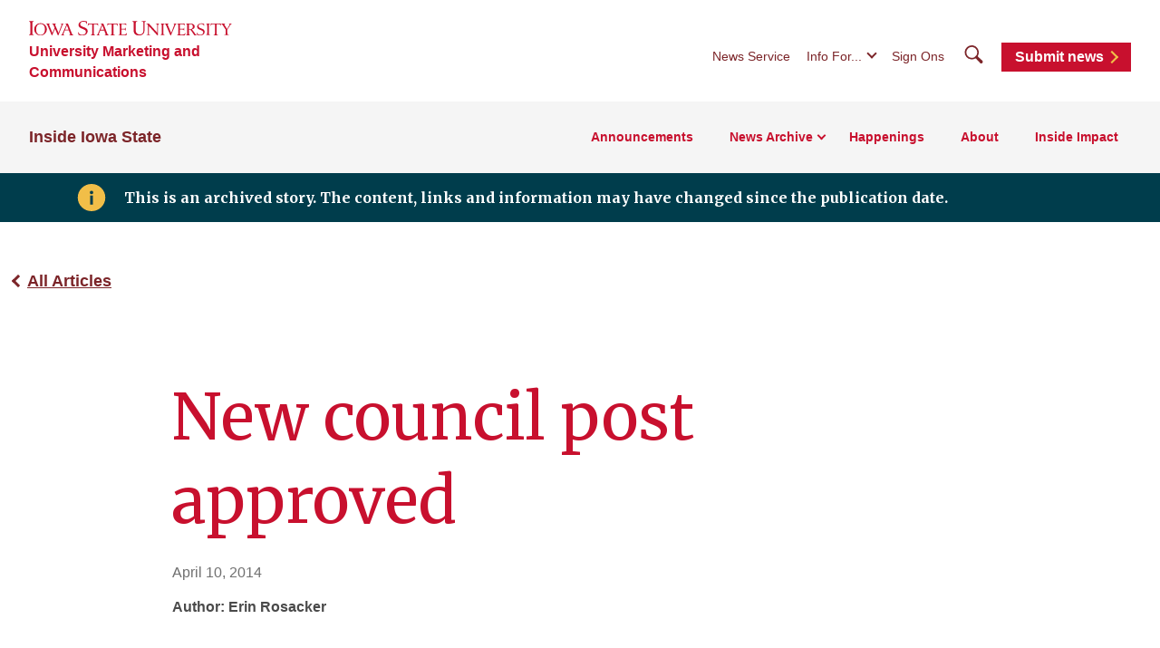

--- FILE ---
content_type: text/html; charset=UTF-8
request_url: https://www.inside.iastate.edu/article/2014/04/10/ps
body_size: 5963
content:
<!DOCTYPE html>
<html lang="en" dir="ltr" prefix="og: https://ogp.me/ns#">
  <head>
    <meta charset="utf-8">
    <!-- Prevents GDPR-dependent scripts from executing on load -->
    <script>
      window.YETT_BLACKLIST = [
        /addthis\.com/
      ];
    </script>
    <script src="//unpkg.com/yett"></script>
    <meta charset="utf-8" />
<noscript><style>form.antibot * :not(.antibot-message) { display: none !important; }</style>
</noscript><link rel="canonical" href="https://www.inside.iastate.edu/article/2014/04/10/ps" />
<meta property="og:image" content="https://cdn.theme.iastate.edu/img/isu-wall.jpg" />
<meta property="og:image:type" content="image/jpeg" />
<meta property="og:image:width" content="1080" />
<meta property="og:image:height" content="720" />
<meta property="og:image:alt" content="Iowa State University" />
<meta name="Generator" content="Drupal 10 (https://www.drupal.org)" />
<meta name="MobileOptimized" content="width" />
<meta name="HandheldFriendly" content="true" />
<meta name="viewport" content="width=device-width, initial-scale=1.0" />

    <link rel="preconnect" href="https://fonts.googleapis.com" crossorigin>
    <link rel="preconnect" href="https://fonts.gstatic.com" crossorigin>
    <link href="https://fonts.googleapis.com/css2?family=Merriweather:wght@400;700&display=swap" rel="stylesheet">
    <link rel="icon" href="https://cdn.theme.iastate.edu/favicon/favicon.ico" sizes="any"><!-- 48×48 -->
    <link rel="icon" href="https://cdn.theme.iastate.edu/favicon/favicon.svg" type="image/svg+xml">
    <link rel="apple-touch-icon" href="https://cdn.theme.iastate.edu/favicon/apple-touch-icon.png"><!-- 180×180 -->
    <link rel="manifest" href="https://cdn.theme.iastate.edu/favicon/manifest.webmanifest">
    <title>New council post approved - Inside Iowa State</title>
    <script type="application/json" data-drupal-selector="drupal-settings-json">{"path":{"baseUrl":"\/","pathPrefix":"","currentPath":"node\/771","currentPathIsAdmin":false,"isFront":false,"currentLanguage":"en"},"pluralDelimiter":"\u0003","gtag":{"tagId":"G-QKZG2NLV2M","consentMode":false,"otherIds":[],"events":[],"additionalConfigInfo":[]},"suppressDeprecationErrors":true,"ajaxPageState":{"libraries":"eJxtitEKwjAMRX-oW0d_qKRNiN1iA0vG3N-rMEXRlwvnnsOqLJQdOPJjAn_zCDPcQgNzcEpTSpFFC8ifa5htuBDgp9rx3bvtmOtC2FzX2DpS9yJalx_1xPGFpxU4dPNctiZIZ5ONqjftwQ5zusYCRncs406A","theme":"iastate2022wd","theme_token":null},"ajaxTrustedUrl":[],"user":{"uid":0,"permissionsHash":"fa148f87cc6651ba50a47f588e94301abb4441a2f9a3ac28d6a973b3f2d6aa12"}}</script>
<script src="/files/js/js_hjuoF6OOZqpmkNaPECVUHbFq8vg60eOHicscj4EMhdc.js?scope=header&amp;delta=0&amp;language=en&amp;theme=iastate2022wd&amp;include=eJxLz89Pz0mNL0lM108HEjrpqHy9xKzECp3MxOKSxJJUIwMjI_30nPykxBwASd0UUA"></script>
<script src="/modules/contrib/google_tag/js/gtag.js?t8qrzv"></script>

    <link rel="stylesheet" media="all" href="/files/css/css_wFAcVJbras7sZxl7KHmlxD9fIaP7xXInmdtZROX_b0M.css?delta=0&amp;language=en&amp;theme=iastate2022wd&amp;include=eJxlil0KwyAMgC9U6vBCEk0oqZkpJtL19mNgx2CP30_RTgH7OEBW2OG1MJiDU3zEGDbRDPKrTvxKtxNTqYTs2gM3pOZZtNS_9MH1xlkFLh2e8mBBmk8yKs7aFrvM6RkyGL0B6G49mg" />
<link rel="stylesheet" media="all" href="/files/css/css_WAIRT9DgC7UtzPdaO99rerwUUTBi6dxa-cBTpMD3yLg.css?delta=1&amp;language=en&amp;theme=iastate2022wd&amp;include=eJxlil0KwyAMgC9U6vBCEk0oqZkpJtL19mNgx2CP30_RTgH7OEBW2OG1MJiDU3zEGDbRDPKrTvxKtxNTqYTs2gM3pOZZtNS_9MH1xlkFLh2e8mBBmk8yKs7aFrvM6RkyGL0B6G49mg" />
<link rel="stylesheet" media="all" href="https://cdn.theme.iastate.edu/iastate/5+/css/iastate.min.css" crossorigin="anonymous" />
<link rel="stylesheet" media="all" href="/files/css/css_C1_HK0r5hWiUbSNCOXHwoaXxWI52StR8ylpytQ7v0_s.css?delta=3&amp;language=en&amp;theme=iastate2022wd&amp;include=eJxlil0KwyAMgC9U6vBCEk0oqZkpJtL19mNgx2CP30_RTgH7OEBW2OG1MJiDU3zEGDbRDPKrTvxKtxNTqYTs2gM3pOZZtNS_9MH1xlkFLh2e8mBBmk8yKs7aFrvM6RkyGL0B6G49mg" />
<link rel="stylesheet" media="print" href="/files/css/css_q0LCEGxXSyVteuE10CQOTtP7jmdQlwPf0fYnvP0UTNQ.css?delta=4&amp;language=en&amp;theme=iastate2022wd&amp;include=eJxlil0KwyAMgC9U6vBCEk0oqZkpJtL19mNgx2CP30_RTgH7OEBW2OG1MJiDU3zEGDbRDPKrTvxKtxNTqYTs2gM3pOZZtNS_9MH1xlkFLh2e8mBBmk8yKs7aFrvM6RkyGL0B6G49mg" />
<link rel="stylesheet" media="all" href="/files/css/css_v5jTtizFGJL7nVeTNP9vQHqZeg9sQIsB5_ib55vcX2M.css?delta=5&amp;language=en&amp;theme=iastate2022wd&amp;include=eJxlil0KwyAMgC9U6vBCEk0oqZkpJtL19mNgx2CP30_RTgH7OEBW2OG1MJiDU3zEGDbRDPKrTvxKtxNTqYTs2gM3pOZZtNS_9MH1xlkFLh2e8mBBmk8yKs7aFrvM6RkyGL0B6G49mg" />
<link rel="stylesheet" media="all" href="/files/css-local/local.css?t8qrzv" />


    <script>
      document.documentElement.classList.add('js');
    </script>
    <meta name="viewport" content="width=device-width, initial-scale=1">
  </head>
  <body>
    <svg aria-hidden="true" focusable="false" style="width:0; height:0; position:absolute;">
  <linearGradient id="gradient-fill-gold-white" x2="0" y2="1">
    <stop offset="0%" stop-color="var(--iastate-gold)" />
    <stop offset="100%" stop-color="#ffffff" />
  </linearGradient>
  <linearGradient id="gradient-fill-white-light-blue" x2="0" y2="1">
    <stop offset="0%" stop-color="#ffffff" />
    <stop offset="100%" stop-color="var(--iastate-light-blue)" />
  </linearGradient>
  <linearGradient id="gradient-fill-red-gold">
    <stop offset="0%" stop-color="var(--iastate-red)" />
    <stop offset="100%" stop-color="var(--iastate-gold)" />
  </linearGradient>
</svg>

        <a href="#main-content" class="skip-link">
      Skip to main content
    </a>
          <div class="dialog-off-canvas-main-canvas" data-off-canvas-main-canvas>
    
<div class="off-canvas">
  <div class="max-bound">

          <header class="site-header site-header--ecosystem">
  <div class="site-header__top">
    <div class="site-header__logo-name-wrap">
      <a href="https://www.iastate.edu/" class="site-header__logo">
        <img src="/themes/custom/iastate2022/img/iowa-state-university-logo-no-tagline-red.svg" alt="Iowa State University" loading="lazy" width="224" height="17">
      </a>
      <a class="site-header__parent-unit-name" href="https://marcom.iastate.edu">University Marketing and Communications</a>    </div>
    <div class="site-header__website-title"><a href="/">Inside Iowa State</a></div>
    <div class="site-header__utility-search-wrap">
              <nav class="site-header__utility" aria-label="Utility">
          

              <ul>
              <li>
        <a href="https://www.news.iastate.edu/">News Service</a>
              </li>
              <li><button class="site-header__utility-dropdown-trigger">Info For...</button>
        <ul class="site-header__utility-dropdown-menu">
          <li><a href="https://students.info.iastate.edu">Current Students</a></li>
          <li><a href="https://facultystaff.info.iastate.edu">Faculty and Staff</a></li>
          <li><a href="https://parents.dso.iastate.edu/resources">Parents and Families</a></li>
        </ul>
      </li>
              <li><a href="https://login.iastate.edu">Sign Ons</a></li>
          </ul>
  


        </nav>
                    <div class="site-header__search">
          <a href="#site-search" class="site-header__search-toggle" tabindex="0">
            <span class="visible-for-screen-readers">Search</span>
            <span class="fak fa-iastate22-magnifying-glass" aria-hidden="true"></span>
          </a>
          <form class="site-header__search-form-desktop" method="get" action="/search">
            <label for="searchDesktop">Search</label>
            <input type="search" id="searchDesktop" name="q" placeholder="Search">
            <input type="hidden" name="cx" value="016927462813702242193:trwpe3ciob8">            <input type="hidden" name="as_sitesearch" value="www.inside.iastate.edu">            <button type="submit"><span class="fak fa-iastate22-magnifying-glass" aria-hidden="true"></span><span class="visible-for-screen-readers">Submit Search</span></button>
          </form>
          <a href="#" class="site-header__search-close" tabindex="0">
            <span class="visible-for-screen-readers">Close Search</span>
            <span class="fa-light fa-xmark"></span>
          </a>
        </div>
                    <a class="site-header__utility-button" href="/about">Submit news<span></span></a>
          </div>
  </div>
  <div class="site-header__main">
    
    <a href="#site-header-mega-menu" class="site-header__mega-menu-open" role="button" aria-controls="site-header-mega-menu">
      <span class="visible-for-screen-readers">Toggle Menu</span>
      <span class="site-header__mega-menu-open-line-wrap">
        <span></span>
        <span></span>
        <span></span>
      </span>
    </a>
    <div class="site-header__mega-menu" id="site-header-mega-menu">
      <div class="site-header__mega-menu-inner">
        <div class="site-header__mega-menu-scroller" tabindex="-1">
          <noscript>
            <a href="#" role="button" class="nojs-close-menu">Close Main Menu</a>
          </noscript>
          <div>
            <div class="site-header__mega-menu-main">
              <div class="site-header__mega-menu-max-bound">
                <div class="site-header__website-title"><a href="/">Inside Iowa State</a></div>
                                  <nav class="site-header__mega-menu-main-nav" aria-label="Main">
                    
              <ul>
                                        <li class="site-header__parent-link-no-subnav-wrap">

                                                                                            
                  <a href="/bulletin/announcements/staff" class="site-header__parent-link-no-subnav" data-drupal-link-system-path="node/17">Announcements</a>
        

              </li>
                      <li>

                                                          
                  <a href="/news-archive" data-drupal-link-system-path="node/14">News Archive</a>
        

                                                  <ul>
                          <li>

                                                                              
                  <a href="/news-archive/regents" class="link-tertiary" data-drupal-link-system-path="node/4453">            Board of Regents Meetings <span class="arrow"></span>
          </a>
        

              </li>
                      <li>

                                                                              
                  <a href="/news-archive/faculty-and-professional-staff-meetings" class="link-tertiary" data-drupal-link-system-path="node/4454">            Faculty and Professional Staff Meetings <span class="arrow"></span>
          </a>
        

              </li>
                      <li>

                                                                              
                  <a href="/inside-iowa-state-1992-2011" class="link-tertiary" data-drupal-link-system-path="node/4459">            Inside Iowa State, 1992-2011 <span class="arrow"></span>
          </a>
        

              </li>
                      <li>

                                                                              
                  <a href="/inside-update" class="link-tertiary" data-drupal-link-system-path="node/4477">            Inside Update <span class="arrow"></span>
          </a>
        

              </li>
        </ul>
  
              </li>
                                    <li class="site-header__parent-link-no-subnav-wrap">

                                                                                            
                  <a href="/happenings" class="site-header__parent-link-no-subnav" data-drupal-link-system-path="node/4350">Happenings</a>
        

              </li>
                                    <li class="site-header__parent-link-no-subnav-wrap">

                                                                                            
                  <a href="/about" class="site-header__parent-link-no-subnav" data-drupal-link-system-path="node/2">About</a>
        

              </li>
                                    <li class="site-header__parent-link-no-subnav-wrap">

                                                                                            
                  <a href="/impact" class="site-header__parent-link-no-subnav" data-drupal-link-system-path="node/4351">Inside Impact</a>
        

              </li>
        </ul>
  


                  </nav>
                              </div>
            </div>
            <div class="site-header__mega-menu-secondary">
              <div class="site-header__mega-menu-max-bound">
                <nav class="site-header__mega-menu-utility" aria-label="Utility">
                                      

              <ul>
              <li>
        <a href="https://www.news.iastate.edu/">News Service</a>
              </li>
              <li><a href="https://students.info.iastate.edu">Current Students</a></li>
      <li><a href="https://facultystaff.info.iastate.edu">Faculty and Staff</a></li>
      <li><a href="https://parents.dso.iastate.edu/resources">Parents and Families</a></li>
              <li><a href="https://login.iastate.edu">Sign Ons</a></li>
          </ul>
  


                                                        <a class="site-header__utility-button" href="/about">Submit news<span></span></a>
                                                        <form class="site-header__search-form-mobile" method="get" action="/search">
                      <label for="searchMobile">Search</label>
                      <div class="search-group">
                        <input type="search" id="searchMobile" name="q" placeholder="Search">
                        <input type="hidden" name="cx" value="016927462813702242193:trwpe3ciob8">                        <input type="hidden" name="as_sitesearch" value="www.inside.iastate.edu">                        <button type="submit"><span class="fak fa-iastate22-magnifying-glass" aria-hidden="true"></span><span class="visible-for-screen-readers">Submit Search</span></button>
                      </div>
                    </form>
                                  </nav>
              </div>
            </div>
          </div>
        </div>
      </div>
    </div>
  </div>
</header>


    
    <main id="main-content" role="main">
      <div class="outer-pad">

        
        
        
        

          <div>
    <div id="block-iastate2022wd-newsarchivenotice">
  
    
      

<div class="home-announcement--banner">
  <span class="fak fa-iastate22-info-box" aria-hidden="true"></span>  
  <div class="home-announcement__text"><p>This is an archived story. The content, links and information may have changed since the publication date.</p></div>
</div>

  </div>

  </div>

          <div>
    <div data-drupal-messages-fallback class="hidden"></div>
<div id="block-iastate2022wd-mainpagecontent">
  
    
      

<article>

  
    

  
  <div>
    <div  class="itswd-section-wrapper itswd-section-wrapper-0 itswd-section-wrapper-first itswd-section-wrapper-last">
  <section  class="itswd-section itswd-section-full-width">
    <div  class="itswd-section-content itswd-section-content-constrained">
              <div  class="region-body">
          <div>

  
      <p class="iastate-article__back-btn"><a href="/news-archive">All Articles</a></p>

<div class="hero--news-article text-content">
  <h1 class="hero--news-article__headline">New council post approved</h1>
    <div class="hero--news-article__date">April 10, 2014</div>  <div class="hero--news-article__attribution"><p><strong>Author: Erin Rosacker</strong></p></div>  </div>

  
</div>
<div>

  
      <div class="paragraph-widget paragraph-widget--text-html"><div class="text-content">  <p>
	Members of the Professional and Scientific Council approved another executive committee position at their April 3 meeting. The vice president for equity and inclusion will help recruit individuals from underrepresented groups to participate in P&amp;S Council, among other duties.</p>
<p>
	Council president-elect Amy Tehan said the creation of a single position, rather than a committee, would better serve the council as a central point of interaction for all council subcommittees.</p>
<p>
	"We felt that [equity and inclusion] should be a function of every single committee," she said.</p>
<h2>
	Office 365 on the horizon</h2>
<p>
	Mike Lohrbach, senior systems analyst in information technology services, presented an overview of a planned campus migration to Microsoft's cloud-based <a href="http://www.inside.iastate.edu/article/2014/04/10/office365">Office 365 service</a>. The move includes email and calendar services for faculty and staff (student accounts will remain on gmail).</p>
<p>
	"Any time there are changes, or anything happens with email, we want to make sure everybody's got a heads up," Lohrbach said. "Within the last two weeks, we've started doing what we call 'road shows' on this new process."</p>
<p>
	He said users won't notice a big difference in the functionality. Upgrades will be scheduled with departments over the coming weeks.</p>

</div></div>
  
</div>

        </div>
          </div>
        
  </section>
</div>

  </div>

</article>

  </div>

  </div>

          <div>
    
  </div>

      </div>
    </main>

          <footer class="site-footer site-footer--ecosystem">
  <div class="site-footer__flex-wrap">
    <div class="site-footer__logo-social-links-wrap">
      <a href="https://www.iastate.edu" class="site-footer__logo">
        <img  src="/themes/custom/iastate2022/img/iowa-state-university-logo-with-tagline-sci-tech.svg" alt="Iowa State University of Science and Technology" loading="lazy" width="516" height="69">
      </a>
                    <ul class="site-footer__social"><li><a href="https://x.com/InsideIowaState"><i class="fa-brands fa-x-twitter"></i><span class="visible-for-screen-readers">X</span></a></li></ul>
                </div>

          <nav class="site-footer__primary-nav" aria-label="Footer Primary">
                          
              <ul>
              <li>
        <a href="/submit-retirement-reception-or-open-house" data-drupal-link-system-path="node/4457">Submit a Retirement, Reception or Open House</a>
              </li>
          <li>
        <a href="/submit-announcement" data-drupal-link-system-path="node/4456">Submit an Announcement</a>
              </li>
          <li>
        <a href="/submit-honor-or-award" data-drupal-link-system-path="node/4455">Submit an Honor or Award</a>
              </li>
        </ul>
  


              </nav>
    
          <nav class="site-footer__secondary-nav" aria-label="Footer Secondary">
                          <h2 class="site-footer__section-label">Quick Links</h2>          
              <ul>
              <li>
        <a href="https://www.iastate.edu/index">A-Z Index</a>
              </li>
          <li>
        <a href="https://www.info.iastate.edu">Directory</a>
              </li>
          <li>
        <a href="https://facultystaff.info.iastate.edu/">Employee Resources</a>
              </li>
          <li>
        <a href="https://www.event.iastate.edu/">Events</a>
              </li>
          <li>
        <a href="https://www.iastate.edu/exhibits">Exhibits</a>
              </li>
          <li>
        <a href="https://hr.iastate.edu/">Human Resources</a>
              </li>
          <li>
        <a href="https://www.fpm.iastate.edu/maps/">Maps</a>
              </li>
        </ul>
  


              </nav>
    
                              

<div class="site-footer__site-org-contact-info">

  <h2 class="site-footer__section-label">Inside Iowa State</h2>
      <div class="site-footer__site-org-contact-address">
      <p>        2420 Lincoln Way, Suite 201<br>
        Ames, IA 50014-8340</p>
    </div>
    <div class="site-footer__site-org-contact-email-phone-wrap">
          <div class="site-footer__site-org-contact-phone">
                  <p>            515-294-7958</p>
              </div>
              <div class="site-footer__site-org-contact-email">
                  <p>            <a href="mailto:inside@iastate.edu">inside@iastate.edu</a></p>
              </div>
      </div>

</div>


            
  </div>

  
  <div class="site-footer__bottom-wrap">
    <nav class="site-footer__utility-nav" aria-label="Footer Utility">
      <ul>
        <li><a href="https://www.iastate.edu/disclaimers-and-terms">Privacy Policy</a></li>
        <li><a href="https://www.policy.iastate.edu/policy/discrimination">Non-discrimination Policy</a></li>
        <li><a href="https://www.digitalaccess.iastate.edu/">Digital Access and Accessibility</a></li>
        <li><a href="https://www.iastate.edu/consumer-information">Consumer Information</a></li>
      </ul>
    </nav>
    <div class="site-footer__copyright"><p>&copy; Iowa State University of Science and Technology</p></div>
  </div>
</footer>

    
  </div>
</div>



  </div>

        <script type="text/javascript">
  /*<![CDATA[*/
  (function() {
    var sz = document.createElement('script');
    sz.type = 'text/javascript'; sz.async = true;
    sz.src = '//siteimproveanalytics.com/js/siteanalyze_37570.js';
    var s = document.getElementsByTagName('script')[0];
    s.parentNode.insertBefore(sz, s);
  })();
  /*]]>*/
</script>

    
    <script src="/files/js/js_oQQE9LVeLsUraf-6ZM_ztEwxCudbVWAD9cW1I2jU8XA.js?scope=footer&amp;delta=0&amp;language=en&amp;theme=iastate2022wd&amp;include=eJxLz89Pz0mNL0lM108HEjrpqHy9xKzECp3MxOKSxJJUIwMjI_30nPykxBwASd0UUA"></script>
<script src="https://cdn.jsdelivr.net/npm/fullcalendar@6.1.15/index.global.min.js" crossorigin="anonymous"></script>
<script src="/files/js/js_MgkAbpgABv0p6_Tlb7jX_vJF220F7AsERX86CqihfeA.js?scope=footer&amp;delta=2&amp;language=en&amp;theme=iastate2022wd&amp;include=eJxLz89Pz0mNL0lM108HEjrpqHy9xKzECp3MxOKSxJJUIwMjI_30nPykxBwASd0UUA"></script>
<script src="https://kit.fontawesome.com/b658fac974.js" crossorigin="anonymous"></script>

  </body>
</html>


--- FILE ---
content_type: text/css
request_url: https://www.inside.iastate.edu/files/css/css_C1_HK0r5hWiUbSNCOXHwoaXxWI52StR8ylpytQ7v0_s.css?delta=3&language=en&theme=iastate2022wd&include=eJxlil0KwyAMgC9U6vBCEk0oqZkpJtL19mNgx2CP30_RTgH7OEBW2OG1MJiDU3zEGDbRDPKrTvxKtxNTqYTs2gM3pOZZtNS_9MH1xlkFLh2e8mBBmk8yKs7aFrvM6RkyGL0B6G49mg
body_size: 67755
content:
/* @license GPL-2.0-or-later https://www.drupal.org/licensing/faq */
details{margin:1.125rem 0;}details > summary{}details[open]  > summary{margin-bottom:1.125rem;}details{margin-left:0.625rem;}details > summary{margin-left:-0.625rem;}.system-modules details{margin-left:0;}.system-modules details[open] summary{margin-left:0;}
:root{--iastate-red:#c8102e;--iastate-gold:#f1be48;--iastate-dark-khaki:#524727;--iastate-khaki:#9b945f;--iastate-light-khaki:#cac7a7;--iastate-dark-green:#3e4827;--iastate-green:#76881d;--iastate-light-green:#a2a569;--iastate-dark-blue:#003d4c;--iastate-blue:#006ba6;--iastate-light-blue:#7a99ac;--iastate-maroon:#7c2529;--iastate-dark-red:#7c2529;--iastate-dark-orange:#9a3324;--iastate-orange:#be531c;--iastate-brown:#8b5b29;--iastate-tan:#b9975b;--iastate-light-gold:#eed484;--iastate-dark-warm-grey:#6e6259;--iastate-grey:#707372;--iastate-light-warm-grey:#aca39a;--athletics-dark-red:#822433;--athletics-red:#a71930;--athletics-gold:#fdc82f;--athletics-light-gold:#fada63;--black:#000000;--white:#ffffff;--red:#c8102e;--gold:#f1be48;--dark-khaki:#524727;--khaki:#9b945f;--light-khaki:#cac7a7;--dark-green:#3e4827;--green:#76881d;--light-green:#a2a569;--dark-blue:#003d4c;--blue:#006ba6;--light-blue:#7a99ac;--maroon:#7c2529;--dark-red:#7c2529;--dark-orange:#9a3324;--orange:#be531c;--brown:#8b5b29;--tan:#b9975b;--light-gold:#eed484;--dark-warm-grey:#6e6259;--grey:#707372;--light-warm-grey:#aca39a;--extra-light-blue:#9ac4dc;--light-grey:#f3f3f3;--grey:#808080;--grey-c:#cccccc;--grey-9:#999999;--grey-6:#666666;--grey-3:#333333;}.iastate-red,.text-iastate-red,.text-iastate-red :is(h1,h2,h3,h4,h5,h6),.link-iastate-red a,.link-hover-iastate-red a:focus,.link-hover-iastate-red a:hover,a.link-iastate-red,a.link-hover-iastate-red:focus,a.link-hover-iastate-red:hover{color:#c8102e !important;}.bg-iastate-red,.bg-hover-iastate-red:focus,.bg-hover-iastate-red:hover{background-color:#c8102e !important;}.bg-iastate-red-75{background-color:rgba(200,16,46,0.75) !important;}.bg-iastate-red-50{background-color:rgba(200,16,46,0.5) !important;}.bg-iastate-red-25{background-color:rgba(200,16,46,0.25) !important;}.fill-iastate-red{fill:#c8102e !important;}.fill-iastate-red-75{fill:rgba(200,16,46,0.75) !important;}.fill-iastate-red-50{fill:rgba(200,16,46,0.5) !important;}.fill-iastate-red-25{fill:rgba(200,16,46,0.25) !important;}.border-iastate-red{border-color:#c8102e !important;}.border-iastate-red-75{border-color:rgba(200,16,46,0.75) !important;}.border-iastate-red-50{border-color:rgba(200,16,46,0.5) !important;}.border-iastate-red-25{border-color:rgba(200,16,46,0.25) !important;}.stroke-iastate-red{stroke:#c8102e !important;}.stroke-iastate-red-75{stroke:rgba(200,16,46,0.75) !important;}.stroke-iastate-red-50{stroke:rgba(200,16,46,0.5) !important;}.stroke-iastate-red-25{stroke:rgba(200,16,46,0.25) !important;}.shadow-iastate-red{--c:drop-shadow(10px 10px #c8102e);-webkit-filter:var(--c);filter:var(--c);}.iastate-gold,.text-iastate-gold,.text-iastate-gold :is(h1,h2,h3,h4,h5,h6),.link-iastate-gold a,.link-hover-iastate-gold a:focus,.link-hover-iastate-gold a:hover,a.link-iastate-gold,a.link-hover-iastate-gold:focus,a.link-hover-iastate-gold:hover{color:#f1be48 !important;}.bg-iastate-gold,.bg-hover-iastate-gold:focus,.bg-hover-iastate-gold:hover{background-color:#f1be48 !important;}.bg-iastate-gold-75{background-color:rgba(241,190,72,0.75) !important;}.bg-iastate-gold-50{background-color:rgba(241,190,72,0.5) !important;}.bg-iastate-gold-25{background-color:rgba(241,190,72,0.25) !important;}.fill-iastate-gold{fill:#f1be48 !important;}.fill-iastate-gold-75{fill:rgba(241,190,72,0.75) !important;}.fill-iastate-gold-50{fill:rgba(241,190,72,0.5) !important;}.fill-iastate-gold-25{fill:rgba(241,190,72,0.25) !important;}.border-iastate-gold{border-color:#f1be48 !important;}.border-iastate-gold-75{border-color:rgba(241,190,72,0.75) !important;}.border-iastate-gold-50{border-color:rgba(241,190,72,0.5) !important;}.border-iastate-gold-25{border-color:rgba(241,190,72,0.25) !important;}.stroke-iastate-gold{stroke:#f1be48 !important;}.stroke-iastate-gold-75{stroke:rgba(241,190,72,0.75) !important;}.stroke-iastate-gold-50{stroke:rgba(241,190,72,0.5) !important;}.stroke-iastate-gold-25{stroke:rgba(241,190,72,0.25) !important;}.shadow-iastate-gold{--c:drop-shadow(10px 10px #f1be48);-webkit-filter:var(--c);filter:var(--c);}.iastate-dark-khaki,.text-iastate-dark-khaki,.text-iastate-dark-khaki :is(h1,h2,h3,h4,h5,h6),.link-iastate-dark-khaki a,.link-hover-iastate-dark-khaki a:focus,.link-hover-iastate-dark-khaki a:hover,a.link-iastate-dark-khaki,a.link-hover-iastate-dark-khaki:focus,a.link-hover-iastate-dark-khaki:hover{color:#524727 !important;}.bg-iastate-dark-khaki,.bg-hover-iastate-dark-khaki:focus,.bg-hover-iastate-dark-khaki:hover{background-color:#524727 !important;}.bg-iastate-dark-khaki-75{background-color:rgba(82,71,39,0.75) !important;}.bg-iastate-dark-khaki-50{background-color:rgba(82,71,39,0.5) !important;}.bg-iastate-dark-khaki-25{background-color:rgba(82,71,39,0.25) !important;}.fill-iastate-dark-khaki{fill:#524727 !important;}.fill-iastate-dark-khaki-75{fill:rgba(82,71,39,0.75) !important;}.fill-iastate-dark-khaki-50{fill:rgba(82,71,39,0.5) !important;}.fill-iastate-dark-khaki-25{fill:rgba(82,71,39,0.25) !important;}.border-iastate-dark-khaki{border-color:#524727 !important;}.border-iastate-dark-khaki-75{border-color:rgba(82,71,39,0.75) !important;}.border-iastate-dark-khaki-50{border-color:rgba(82,71,39,0.5) !important;}.border-iastate-dark-khaki-25{border-color:rgba(82,71,39,0.25) !important;}.stroke-iastate-dark-khaki{stroke:#524727 !important;}.stroke-iastate-dark-khaki-75{stroke:rgba(82,71,39,0.75) !important;}.stroke-iastate-dark-khaki-50{stroke:rgba(82,71,39,0.5) !important;}.stroke-iastate-dark-khaki-25{stroke:rgba(82,71,39,0.25) !important;}.shadow-iastate-dark-khaki{--c:drop-shadow(10px 10px #524727);-webkit-filter:var(--c);filter:var(--c);}.iastate-khaki,.text-iastate-khaki,.text-iastate-khaki :is(h1,h2,h3,h4,h5,h6),.link-iastate-khaki a,.link-hover-iastate-khaki a:focus,.link-hover-iastate-khaki a:hover,a.link-iastate-khaki,a.link-hover-iastate-khaki:focus,a.link-hover-iastate-khaki:hover{color:#9b945f !important;}.bg-iastate-khaki,.bg-hover-iastate-khaki:focus,.bg-hover-iastate-khaki:hover{background-color:#9b945f !important;}.bg-iastate-khaki-75{background-color:rgba(155,148,95,0.75) !important;}.bg-iastate-khaki-50{background-color:rgba(155,148,95,0.5) !important;}.bg-iastate-khaki-25{background-color:rgba(155,148,95,0.25) !important;}.fill-iastate-khaki{fill:#9b945f !important;}.fill-iastate-khaki-75{fill:rgba(155,148,95,0.75) !important;}.fill-iastate-khaki-50{fill:rgba(155,148,95,0.5) !important;}.fill-iastate-khaki-25{fill:rgba(155,148,95,0.25) !important;}.border-iastate-khaki{border-color:#9b945f !important;}.border-iastate-khaki-75{border-color:rgba(155,148,95,0.75) !important;}.border-iastate-khaki-50{border-color:rgba(155,148,95,0.5) !important;}.border-iastate-khaki-25{border-color:rgba(155,148,95,0.25) !important;}.stroke-iastate-khaki{stroke:#9b945f !important;}.stroke-iastate-khaki-75{stroke:rgba(155,148,95,0.75) !important;}.stroke-iastate-khaki-50{stroke:rgba(155,148,95,0.5) !important;}.stroke-iastate-khaki-25{stroke:rgba(155,148,95,0.25) !important;}.shadow-iastate-khaki{--c:drop-shadow(10px 10px #9b945f);-webkit-filter:var(--c);filter:var(--c);}.iastate-light-khaki,.text-iastate-light-khaki,.text-iastate-light-khaki :is(h1,h2,h3,h4,h5,h6),.link-iastate-light-khaki a,.link-hover-iastate-light-khaki a:focus,.link-hover-iastate-light-khaki a:hover,a.link-iastate-light-khaki,a.link-hover-iastate-light-khaki:focus,a.link-hover-iastate-light-khaki:hover{color:#cac7a7 !important;}.bg-iastate-light-khaki,.bg-hover-iastate-light-khaki:focus,.bg-hover-iastate-light-khaki:hover{background-color:#cac7a7 !important;}.bg-iastate-light-khaki-75{background-color:rgba(202,199,167,0.75) !important;}.bg-iastate-light-khaki-50{background-color:rgba(202,199,167,0.5) !important;}.bg-iastate-light-khaki-25{background-color:rgba(202,199,167,0.25) !important;}.fill-iastate-light-khaki{fill:#cac7a7 !important;}.fill-iastate-light-khaki-75{fill:rgba(202,199,167,0.75) !important;}.fill-iastate-light-khaki-50{fill:rgba(202,199,167,0.5) !important;}.fill-iastate-light-khaki-25{fill:rgba(202,199,167,0.25) !important;}.border-iastate-light-khaki{border-color:#cac7a7 !important;}.border-iastate-light-khaki-75{border-color:rgba(202,199,167,0.75) !important;}.border-iastate-light-khaki-50{border-color:rgba(202,199,167,0.5) !important;}.border-iastate-light-khaki-25{border-color:rgba(202,199,167,0.25) !important;}.stroke-iastate-light-khaki{stroke:#cac7a7 !important;}.stroke-iastate-light-khaki-75{stroke:rgba(202,199,167,0.75) !important;}.stroke-iastate-light-khaki-50{stroke:rgba(202,199,167,0.5) !important;}.stroke-iastate-light-khaki-25{stroke:rgba(202,199,167,0.25) !important;}.shadow-iastate-light-khaki{--c:drop-shadow(10px 10px #cac7a7);-webkit-filter:var(--c);filter:var(--c);}.iastate-dark-green,.text-iastate-dark-green,.text-iastate-dark-green :is(h1,h2,h3,h4,h5,h6),.link-iastate-dark-green a,.link-hover-iastate-dark-green a:focus,.link-hover-iastate-dark-green a:hover,a.link-iastate-dark-green,a.link-hover-iastate-dark-green:focus,a.link-hover-iastate-dark-green:hover{color:#3e4827 !important;}.bg-iastate-dark-green,.bg-hover-iastate-dark-green:focus,.bg-hover-iastate-dark-green:hover{background-color:#3e4827 !important;}.bg-iastate-dark-green-75{background-color:rgba(62,72,39,0.75) !important;}.bg-iastate-dark-green-50{background-color:rgba(62,72,39,0.5) !important;}.bg-iastate-dark-green-25{background-color:rgba(62,72,39,0.25) !important;}.fill-iastate-dark-green{fill:#3e4827 !important;}.fill-iastate-dark-green-75{fill:rgba(62,72,39,0.75) !important;}.fill-iastate-dark-green-50{fill:rgba(62,72,39,0.5) !important;}.fill-iastate-dark-green-25{fill:rgba(62,72,39,0.25) !important;}.border-iastate-dark-green{border-color:#3e4827 !important;}.border-iastate-dark-green-75{border-color:rgba(62,72,39,0.75) !important;}.border-iastate-dark-green-50{border-color:rgba(62,72,39,0.5) !important;}.border-iastate-dark-green-25{border-color:rgba(62,72,39,0.25) !important;}.stroke-iastate-dark-green{stroke:#3e4827 !important;}.stroke-iastate-dark-green-75{stroke:rgba(62,72,39,0.75) !important;}.stroke-iastate-dark-green-50{stroke:rgba(62,72,39,0.5) !important;}.stroke-iastate-dark-green-25{stroke:rgba(62,72,39,0.25) !important;}.shadow-iastate-dark-green{--c:drop-shadow(10px 10px #3e4827);-webkit-filter:var(--c);filter:var(--c);}.iastate-green,.text-iastate-green,.text-iastate-green :is(h1,h2,h3,h4,h5,h6),.link-iastate-green a,.link-hover-iastate-green a:focus,.link-hover-iastate-green a:hover,a.link-iastate-green,a.link-hover-iastate-green:focus,a.link-hover-iastate-green:hover{color:#76881d !important;}.bg-iastate-green,.bg-hover-iastate-green:focus,.bg-hover-iastate-green:hover{background-color:#76881d !important;}.bg-iastate-green-75{background-color:rgba(118,136,29,0.75) !important;}.bg-iastate-green-50{background-color:rgba(118,136,29,0.5) !important;}.bg-iastate-green-25{background-color:rgba(118,136,29,0.25) !important;}.fill-iastate-green{fill:#76881d !important;}.fill-iastate-green-75{fill:rgba(118,136,29,0.75) !important;}.fill-iastate-green-50{fill:rgba(118,136,29,0.5) !important;}.fill-iastate-green-25{fill:rgba(118,136,29,0.25) !important;}.border-iastate-green{border-color:#76881d !important;}.border-iastate-green-75{border-color:rgba(118,136,29,0.75) !important;}.border-iastate-green-50{border-color:rgba(118,136,29,0.5) !important;}.border-iastate-green-25{border-color:rgba(118,136,29,0.25) !important;}.stroke-iastate-green{stroke:#76881d !important;}.stroke-iastate-green-75{stroke:rgba(118,136,29,0.75) !important;}.stroke-iastate-green-50{stroke:rgba(118,136,29,0.5) !important;}.stroke-iastate-green-25{stroke:rgba(118,136,29,0.25) !important;}.shadow-iastate-green{--c:drop-shadow(10px 10px #76881d);-webkit-filter:var(--c);filter:var(--c);}.iastate-light-green,.text-iastate-light-green,.text-iastate-light-green :is(h1,h2,h3,h4,h5,h6),.link-iastate-light-green a,.link-hover-iastate-light-green a:focus,.link-hover-iastate-light-green a:hover,a.link-iastate-light-green,a.link-hover-iastate-light-green:focus,a.link-hover-iastate-light-green:hover{color:#a2a569 !important;}.bg-iastate-light-green,.bg-hover-iastate-light-green:focus,.bg-hover-iastate-light-green:hover{background-color:#a2a569 !important;}.bg-iastate-light-green-75{background-color:rgba(162,165,105,0.75) !important;}.bg-iastate-light-green-50{background-color:rgba(162,165,105,0.5) !important;}.bg-iastate-light-green-25{background-color:rgba(162,165,105,0.25) !important;}.fill-iastate-light-green{fill:#a2a569 !important;}.fill-iastate-light-green-75{fill:rgba(162,165,105,0.75) !important;}.fill-iastate-light-green-50{fill:rgba(162,165,105,0.5) !important;}.fill-iastate-light-green-25{fill:rgba(162,165,105,0.25) !important;}.border-iastate-light-green{border-color:#a2a569 !important;}.border-iastate-light-green-75{border-color:rgba(162,165,105,0.75) !important;}.border-iastate-light-green-50{border-color:rgba(162,165,105,0.5) !important;}.border-iastate-light-green-25{border-color:rgba(162,165,105,0.25) !important;}.stroke-iastate-light-green{stroke:#a2a569 !important;}.stroke-iastate-light-green-75{stroke:rgba(162,165,105,0.75) !important;}.stroke-iastate-light-green-50{stroke:rgba(162,165,105,0.5) !important;}.stroke-iastate-light-green-25{stroke:rgba(162,165,105,0.25) !important;}.shadow-iastate-light-green{--c:drop-shadow(10px 10px #a2a569);-webkit-filter:var(--c);filter:var(--c);}.iastate-dark-blue,.text-iastate-dark-blue,.text-iastate-dark-blue :is(h1,h2,h3,h4,h5,h6),.link-iastate-dark-blue a,.link-hover-iastate-dark-blue a:focus,.link-hover-iastate-dark-blue a:hover,a.link-iastate-dark-blue,a.link-hover-iastate-dark-blue:focus,a.link-hover-iastate-dark-blue:hover{color:#003d4c !important;}.bg-iastate-dark-blue,.bg-hover-iastate-dark-blue:focus,.bg-hover-iastate-dark-blue:hover{background-color:#003d4c !important;}.bg-iastate-dark-blue-75{background-color:rgba(0,61,76,0.75) !important;}.bg-iastate-dark-blue-50{background-color:rgba(0,61,76,0.5) !important;}.bg-iastate-dark-blue-25{background-color:rgba(0,61,76,0.25) !important;}.fill-iastate-dark-blue{fill:#003d4c !important;}.fill-iastate-dark-blue-75{fill:rgba(0,61,76,0.75) !important;}.fill-iastate-dark-blue-50{fill:rgba(0,61,76,0.5) !important;}.fill-iastate-dark-blue-25{fill:rgba(0,61,76,0.25) !important;}.border-iastate-dark-blue{border-color:#003d4c !important;}.border-iastate-dark-blue-75{border-color:rgba(0,61,76,0.75) !important;}.border-iastate-dark-blue-50{border-color:rgba(0,61,76,0.5) !important;}.border-iastate-dark-blue-25{border-color:rgba(0,61,76,0.25) !important;}.stroke-iastate-dark-blue{stroke:#003d4c !important;}.stroke-iastate-dark-blue-75{stroke:rgba(0,61,76,0.75) !important;}.stroke-iastate-dark-blue-50{stroke:rgba(0,61,76,0.5) !important;}.stroke-iastate-dark-blue-25{stroke:rgba(0,61,76,0.25) !important;}.shadow-iastate-dark-blue{--c:drop-shadow(10px 10px #003d4c);-webkit-filter:var(--c);filter:var(--c);}.iastate-blue,.text-iastate-blue,.text-iastate-blue :is(h1,h2,h3,h4,h5,h6),.link-iastate-blue a,.link-hover-iastate-blue a:focus,.link-hover-iastate-blue a:hover,a.link-iastate-blue,a.link-hover-iastate-blue:focus,a.link-hover-iastate-blue:hover{color:#006ba6 !important;}.bg-iastate-blue,.bg-hover-iastate-blue:focus,.bg-hover-iastate-blue:hover{background-color:#006ba6 !important;}.bg-iastate-blue-75{background-color:rgba(0,107,166,0.75) !important;}.bg-iastate-blue-50{background-color:rgba(0,107,166,0.5) !important;}.bg-iastate-blue-25{background-color:rgba(0,107,166,0.25) !important;}.fill-iastate-blue{fill:#006ba6 !important;}.fill-iastate-blue-75{fill:rgba(0,107,166,0.75) !important;}.fill-iastate-blue-50{fill:rgba(0,107,166,0.5) !important;}.fill-iastate-blue-25{fill:rgba(0,107,166,0.25) !important;}.border-iastate-blue{border-color:#006ba6 !important;}.border-iastate-blue-75{border-color:rgba(0,107,166,0.75) !important;}.border-iastate-blue-50{border-color:rgba(0,107,166,0.5) !important;}.border-iastate-blue-25{border-color:rgba(0,107,166,0.25) !important;}.stroke-iastate-blue{stroke:#006ba6 !important;}.stroke-iastate-blue-75{stroke:rgba(0,107,166,0.75) !important;}.stroke-iastate-blue-50{stroke:rgba(0,107,166,0.5) !important;}.stroke-iastate-blue-25{stroke:rgba(0,107,166,0.25) !important;}.shadow-iastate-blue{--c:drop-shadow(10px 10px #006ba6);-webkit-filter:var(--c);filter:var(--c);}.iastate-light-blue,.text-iastate-light-blue,.text-iastate-light-blue :is(h1,h2,h3,h4,h5,h6),.link-iastate-light-blue a,.link-hover-iastate-light-blue a:focus,.link-hover-iastate-light-blue a:hover,a.link-iastate-light-blue,a.link-hover-iastate-light-blue:focus,a.link-hover-iastate-light-blue:hover{color:#7a99ac !important;}.bg-iastate-light-blue,.bg-hover-iastate-light-blue:focus,.bg-hover-iastate-light-blue:hover{background-color:#7a99ac !important;}.bg-iastate-light-blue-75{background-color:rgba(122,153,172,0.75) !important;}.bg-iastate-light-blue-50{background-color:rgba(122,153,172,0.5) !important;}.bg-iastate-light-blue-25{background-color:rgba(122,153,172,0.25) !important;}.fill-iastate-light-blue{fill:#7a99ac !important;}.fill-iastate-light-blue-75{fill:rgba(122,153,172,0.75) !important;}.fill-iastate-light-blue-50{fill:rgba(122,153,172,0.5) !important;}.fill-iastate-light-blue-25{fill:rgba(122,153,172,0.25) !important;}.border-iastate-light-blue{border-color:#7a99ac !important;}.border-iastate-light-blue-75{border-color:rgba(122,153,172,0.75) !important;}.border-iastate-light-blue-50{border-color:rgba(122,153,172,0.5) !important;}.border-iastate-light-blue-25{border-color:rgba(122,153,172,0.25) !important;}.stroke-iastate-light-blue{stroke:#7a99ac !important;}.stroke-iastate-light-blue-75{stroke:rgba(122,153,172,0.75) !important;}.stroke-iastate-light-blue-50{stroke:rgba(122,153,172,0.5) !important;}.stroke-iastate-light-blue-25{stroke:rgba(122,153,172,0.25) !important;}.shadow-iastate-light-blue{--c:drop-shadow(10px 10px #7a99ac);-webkit-filter:var(--c);filter:var(--c);}.iastate-maroon,.text-iastate-maroon,.text-iastate-maroon :is(h1,h2,h3,h4,h5,h6),.link-iastate-maroon a,.link-hover-iastate-maroon a:focus,.link-hover-iastate-maroon a:hover,a.link-iastate-maroon,a.link-hover-iastate-maroon:focus,a.link-hover-iastate-maroon:hover{color:#7c2529 !important;}.bg-iastate-maroon,.bg-hover-iastate-maroon:focus,.bg-hover-iastate-maroon:hover{background-color:#7c2529 !important;}.bg-iastate-maroon-75{background-color:rgba(124,37,41,0.75) !important;}.bg-iastate-maroon-50{background-color:rgba(124,37,41,0.5) !important;}.bg-iastate-maroon-25{background-color:rgba(124,37,41,0.25) !important;}.fill-iastate-maroon{fill:#7c2529 !important;}.fill-iastate-maroon-75{fill:rgba(124,37,41,0.75) !important;}.fill-iastate-maroon-50{fill:rgba(124,37,41,0.5) !important;}.fill-iastate-maroon-25{fill:rgba(124,37,41,0.25) !important;}.border-iastate-maroon{border-color:#7c2529 !important;}.border-iastate-maroon-75{border-color:rgba(124,37,41,0.75) !important;}.border-iastate-maroon-50{border-color:rgba(124,37,41,0.5) !important;}.border-iastate-maroon-25{border-color:rgba(124,37,41,0.25) !important;}.stroke-iastate-maroon{stroke:#7c2529 !important;}.stroke-iastate-maroon-75{stroke:rgba(124,37,41,0.75) !important;}.stroke-iastate-maroon-50{stroke:rgba(124,37,41,0.5) !important;}.stroke-iastate-maroon-25{stroke:rgba(124,37,41,0.25) !important;}.shadow-iastate-maroon{--c:drop-shadow(10px 10px #7c2529);-webkit-filter:var(--c);filter:var(--c);}.iastate-dark-red,.text-iastate-dark-red,.text-iastate-dark-red :is(h1,h2,h3,h4,h5,h6),.link-iastate-dark-red a,.link-hover-iastate-dark-red a:focus,.link-hover-iastate-dark-red a:hover,a.link-iastate-dark-red,a.link-hover-iastate-dark-red:focus,a.link-hover-iastate-dark-red:hover{color:#7c2529 !important;}.bg-iastate-dark-red,.bg-hover-iastate-dark-red:focus,.bg-hover-iastate-dark-red:hover{background-color:#7c2529 !important;}.bg-iastate-dark-red-75{background-color:rgba(124,37,41,0.75) !important;}.bg-iastate-dark-red-50{background-color:rgba(124,37,41,0.5) !important;}.bg-iastate-dark-red-25{background-color:rgba(124,37,41,0.25) !important;}.fill-iastate-dark-red{fill:#7c2529 !important;}.fill-iastate-dark-red-75{fill:rgba(124,37,41,0.75) !important;}.fill-iastate-dark-red-50{fill:rgba(124,37,41,0.5) !important;}.fill-iastate-dark-red-25{fill:rgba(124,37,41,0.25) !important;}.border-iastate-dark-red{border-color:#7c2529 !important;}.border-iastate-dark-red-75{border-color:rgba(124,37,41,0.75) !important;}.border-iastate-dark-red-50{border-color:rgba(124,37,41,0.5) !important;}.border-iastate-dark-red-25{border-color:rgba(124,37,41,0.25) !important;}.stroke-iastate-dark-red{stroke:#7c2529 !important;}.stroke-iastate-dark-red-75{stroke:rgba(124,37,41,0.75) !important;}.stroke-iastate-dark-red-50{stroke:rgba(124,37,41,0.5) !important;}.stroke-iastate-dark-red-25{stroke:rgba(124,37,41,0.25) !important;}.shadow-iastate-dark-red{--c:drop-shadow(10px 10px #7c2529);-webkit-filter:var(--c);filter:var(--c);}.iastate-dark-orange,.text-iastate-dark-orange,.text-iastate-dark-orange :is(h1,h2,h3,h4,h5,h6),.link-iastate-dark-orange a,.link-hover-iastate-dark-orange a:focus,.link-hover-iastate-dark-orange a:hover,a.link-iastate-dark-orange,a.link-hover-iastate-dark-orange:focus,a.link-hover-iastate-dark-orange:hover{color:#9a3324 !important;}.bg-iastate-dark-orange,.bg-hover-iastate-dark-orange:focus,.bg-hover-iastate-dark-orange:hover{background-color:#9a3324 !important;}.bg-iastate-dark-orange-75{background-color:rgba(154,51,36,0.75) !important;}.bg-iastate-dark-orange-50{background-color:rgba(154,51,36,0.5) !important;}.bg-iastate-dark-orange-25{background-color:rgba(154,51,36,0.25) !important;}.fill-iastate-dark-orange{fill:#9a3324 !important;}.fill-iastate-dark-orange-75{fill:rgba(154,51,36,0.75) !important;}.fill-iastate-dark-orange-50{fill:rgba(154,51,36,0.5) !important;}.fill-iastate-dark-orange-25{fill:rgba(154,51,36,0.25) !important;}.border-iastate-dark-orange{border-color:#9a3324 !important;}.border-iastate-dark-orange-75{border-color:rgba(154,51,36,0.75) !important;}.border-iastate-dark-orange-50{border-color:rgba(154,51,36,0.5) !important;}.border-iastate-dark-orange-25{border-color:rgba(154,51,36,0.25) !important;}.stroke-iastate-dark-orange{stroke:#9a3324 !important;}.stroke-iastate-dark-orange-75{stroke:rgba(154,51,36,0.75) !important;}.stroke-iastate-dark-orange-50{stroke:rgba(154,51,36,0.5) !important;}.stroke-iastate-dark-orange-25{stroke:rgba(154,51,36,0.25) !important;}.shadow-iastate-dark-orange{--c:drop-shadow(10px 10px #9a3324);-webkit-filter:var(--c);filter:var(--c);}.iastate-orange,.text-iastate-orange,.text-iastate-orange :is(h1,h2,h3,h4,h5,h6),.link-iastate-orange a,.link-hover-iastate-orange a:focus,.link-hover-iastate-orange a:hover,a.link-iastate-orange,a.link-hover-iastate-orange:focus,a.link-hover-iastate-orange:hover{color:#be531c !important;}.bg-iastate-orange,.bg-hover-iastate-orange:focus,.bg-hover-iastate-orange:hover{background-color:#be531c !important;}.bg-iastate-orange-75{background-color:rgba(190,83,28,0.75) !important;}.bg-iastate-orange-50{background-color:rgba(190,83,28,0.5) !important;}.bg-iastate-orange-25{background-color:rgba(190,83,28,0.25) !important;}.fill-iastate-orange{fill:#be531c !important;}.fill-iastate-orange-75{fill:rgba(190,83,28,0.75) !important;}.fill-iastate-orange-50{fill:rgba(190,83,28,0.5) !important;}.fill-iastate-orange-25{fill:rgba(190,83,28,0.25) !important;}.border-iastate-orange{border-color:#be531c !important;}.border-iastate-orange-75{border-color:rgba(190,83,28,0.75) !important;}.border-iastate-orange-50{border-color:rgba(190,83,28,0.5) !important;}.border-iastate-orange-25{border-color:rgba(190,83,28,0.25) !important;}.stroke-iastate-orange{stroke:#be531c !important;}.stroke-iastate-orange-75{stroke:rgba(190,83,28,0.75) !important;}.stroke-iastate-orange-50{stroke:rgba(190,83,28,0.5) !important;}.stroke-iastate-orange-25{stroke:rgba(190,83,28,0.25) !important;}.shadow-iastate-orange{--c:drop-shadow(10px 10px #be531c);-webkit-filter:var(--c);filter:var(--c);}.iastate-brown,.text-iastate-brown,.text-iastate-brown :is(h1,h2,h3,h4,h5,h6),.link-iastate-brown a,.link-hover-iastate-brown a:focus,.link-hover-iastate-brown a:hover,a.link-iastate-brown,a.link-hover-iastate-brown:focus,a.link-hover-iastate-brown:hover{color:#8b5b29 !important;}.bg-iastate-brown,.bg-hover-iastate-brown:focus,.bg-hover-iastate-brown:hover{background-color:#8b5b29 !important;}.bg-iastate-brown-75{background-color:rgba(139,91,41,0.75) !important;}.bg-iastate-brown-50{background-color:rgba(139,91,41,0.5) !important;}.bg-iastate-brown-25{background-color:rgba(139,91,41,0.25) !important;}.fill-iastate-brown{fill:#8b5b29 !important;}.fill-iastate-brown-75{fill:rgba(139,91,41,0.75) !important;}.fill-iastate-brown-50{fill:rgba(139,91,41,0.5) !important;}.fill-iastate-brown-25{fill:rgba(139,91,41,0.25) !important;}.border-iastate-brown{border-color:#8b5b29 !important;}.border-iastate-brown-75{border-color:rgba(139,91,41,0.75) !important;}.border-iastate-brown-50{border-color:rgba(139,91,41,0.5) !important;}.border-iastate-brown-25{border-color:rgba(139,91,41,0.25) !important;}.stroke-iastate-brown{stroke:#8b5b29 !important;}.stroke-iastate-brown-75{stroke:rgba(139,91,41,0.75) !important;}.stroke-iastate-brown-50{stroke:rgba(139,91,41,0.5) !important;}.stroke-iastate-brown-25{stroke:rgba(139,91,41,0.25) !important;}.shadow-iastate-brown{--c:drop-shadow(10px 10px #8b5b29);-webkit-filter:var(--c);filter:var(--c);}.iastate-tan,.text-iastate-tan,.text-iastate-tan :is(h1,h2,h3,h4,h5,h6),.link-iastate-tan a,.link-hover-iastate-tan a:focus,.link-hover-iastate-tan a:hover,a.link-iastate-tan,a.link-hover-iastate-tan:focus,a.link-hover-iastate-tan:hover{color:#b9975b !important;}.bg-iastate-tan,.bg-hover-iastate-tan:focus,.bg-hover-iastate-tan:hover{background-color:#b9975b !important;}.bg-iastate-tan-75{background-color:rgba(185,151,91,0.75) !important;}.bg-iastate-tan-50{background-color:rgba(185,151,91,0.5) !important;}.bg-iastate-tan-25{background-color:rgba(185,151,91,0.25) !important;}.fill-iastate-tan{fill:#b9975b !important;}.fill-iastate-tan-75{fill:rgba(185,151,91,0.75) !important;}.fill-iastate-tan-50{fill:rgba(185,151,91,0.5) !important;}.fill-iastate-tan-25{fill:rgba(185,151,91,0.25) !important;}.border-iastate-tan{border-color:#b9975b !important;}.border-iastate-tan-75{border-color:rgba(185,151,91,0.75) !important;}.border-iastate-tan-50{border-color:rgba(185,151,91,0.5) !important;}.border-iastate-tan-25{border-color:rgba(185,151,91,0.25) !important;}.stroke-iastate-tan{stroke:#b9975b !important;}.stroke-iastate-tan-75{stroke:rgba(185,151,91,0.75) !important;}.stroke-iastate-tan-50{stroke:rgba(185,151,91,0.5) !important;}.stroke-iastate-tan-25{stroke:rgba(185,151,91,0.25) !important;}.shadow-iastate-tan{--c:drop-shadow(10px 10px #b9975b);-webkit-filter:var(--c);filter:var(--c);}.iastate-light-gold,.text-iastate-light-gold,.text-iastate-light-gold :is(h1,h2,h3,h4,h5,h6),.link-iastate-light-gold a,.link-hover-iastate-light-gold a:focus,.link-hover-iastate-light-gold a:hover,a.link-iastate-light-gold,a.link-hover-iastate-light-gold:focus,a.link-hover-iastate-light-gold:hover{color:#eed484 !important;}.bg-iastate-light-gold,.bg-hover-iastate-light-gold:focus,.bg-hover-iastate-light-gold:hover{background-color:#eed484 !important;}.bg-iastate-light-gold-75{background-color:rgba(238,212,132,0.75) !important;}.bg-iastate-light-gold-50{background-color:rgba(238,212,132,0.5) !important;}.bg-iastate-light-gold-25{background-color:rgba(238,212,132,0.25) !important;}.fill-iastate-light-gold{fill:#eed484 !important;}.fill-iastate-light-gold-75{fill:rgba(238,212,132,0.75) !important;}.fill-iastate-light-gold-50{fill:rgba(238,212,132,0.5) !important;}.fill-iastate-light-gold-25{fill:rgba(238,212,132,0.25) !important;}.border-iastate-light-gold{border-color:#eed484 !important;}.border-iastate-light-gold-75{border-color:rgba(238,212,132,0.75) !important;}.border-iastate-light-gold-50{border-color:rgba(238,212,132,0.5) !important;}.border-iastate-light-gold-25{border-color:rgba(238,212,132,0.25) !important;}.stroke-iastate-light-gold{stroke:#eed484 !important;}.stroke-iastate-light-gold-75{stroke:rgba(238,212,132,0.75) !important;}.stroke-iastate-light-gold-50{stroke:rgba(238,212,132,0.5) !important;}.stroke-iastate-light-gold-25{stroke:rgba(238,212,132,0.25) !important;}.shadow-iastate-light-gold{--c:drop-shadow(10px 10px #eed484);-webkit-filter:var(--c);filter:var(--c);}.iastate-dark-warm-grey,.text-iastate-dark-warm-grey,.text-iastate-dark-warm-grey :is(h1,h2,h3,h4,h5,h6),.link-iastate-dark-warm-grey a,.link-hover-iastate-dark-warm-grey a:focus,.link-hover-iastate-dark-warm-grey a:hover,a.link-iastate-dark-warm-grey,a.link-hover-iastate-dark-warm-grey:focus,a.link-hover-iastate-dark-warm-grey:hover{color:#6e6259 !important;}.bg-iastate-dark-warm-grey,.bg-hover-iastate-dark-warm-grey:focus,.bg-hover-iastate-dark-warm-grey:hover{background-color:#6e6259 !important;}.bg-iastate-dark-warm-grey-75{background-color:rgba(110,98,89,0.75) !important;}.bg-iastate-dark-warm-grey-50{background-color:rgba(110,98,89,0.5) !important;}.bg-iastate-dark-warm-grey-25{background-color:rgba(110,98,89,0.25) !important;}.fill-iastate-dark-warm-grey{fill:#6e6259 !important;}.fill-iastate-dark-warm-grey-75{fill:rgba(110,98,89,0.75) !important;}.fill-iastate-dark-warm-grey-50{fill:rgba(110,98,89,0.5) !important;}.fill-iastate-dark-warm-grey-25{fill:rgba(110,98,89,0.25) !important;}.border-iastate-dark-warm-grey{border-color:#6e6259 !important;}.border-iastate-dark-warm-grey-75{border-color:rgba(110,98,89,0.75) !important;}.border-iastate-dark-warm-grey-50{border-color:rgba(110,98,89,0.5) !important;}.border-iastate-dark-warm-grey-25{border-color:rgba(110,98,89,0.25) !important;}.stroke-iastate-dark-warm-grey{stroke:#6e6259 !important;}.stroke-iastate-dark-warm-grey-75{stroke:rgba(110,98,89,0.75) !important;}.stroke-iastate-dark-warm-grey-50{stroke:rgba(110,98,89,0.5) !important;}.stroke-iastate-dark-warm-grey-25{stroke:rgba(110,98,89,0.25) !important;}.shadow-iastate-dark-warm-grey{--c:drop-shadow(10px 10px #6e6259);-webkit-filter:var(--c);filter:var(--c);}.iastate-grey,.text-iastate-grey,.text-iastate-grey :is(h1,h2,h3,h4,h5,h6),.link-iastate-grey a,.link-hover-iastate-grey a:focus,.link-hover-iastate-grey a:hover,a.link-iastate-grey,a.link-hover-iastate-grey:focus,a.link-hover-iastate-grey:hover{color:#707372 !important;}.bg-iastate-grey,.bg-hover-iastate-grey:focus,.bg-hover-iastate-grey:hover{background-color:#707372 !important;}.bg-iastate-grey-75{background-color:rgba(112,115,114,0.75) !important;}.bg-iastate-grey-50{background-color:rgba(112,115,114,0.5) !important;}.bg-iastate-grey-25{background-color:rgba(112,115,114,0.25) !important;}.fill-iastate-grey{fill:#707372 !important;}.fill-iastate-grey-75{fill:rgba(112,115,114,0.75) !important;}.fill-iastate-grey-50{fill:rgba(112,115,114,0.5) !important;}.fill-iastate-grey-25{fill:rgba(112,115,114,0.25) !important;}.border-iastate-grey{border-color:#707372 !important;}.border-iastate-grey-75{border-color:rgba(112,115,114,0.75) !important;}.border-iastate-grey-50{border-color:rgba(112,115,114,0.5) !important;}.border-iastate-grey-25{border-color:rgba(112,115,114,0.25) !important;}.stroke-iastate-grey{stroke:#707372 !important;}.stroke-iastate-grey-75{stroke:rgba(112,115,114,0.75) !important;}.stroke-iastate-grey-50{stroke:rgba(112,115,114,0.5) !important;}.stroke-iastate-grey-25{stroke:rgba(112,115,114,0.25) !important;}.shadow-iastate-grey{--c:drop-shadow(10px 10px #707372);-webkit-filter:var(--c);filter:var(--c);}.iastate-light-warm-grey,.text-iastate-light-warm-grey,.text-iastate-light-warm-grey :is(h1,h2,h3,h4,h5,h6),.link-iastate-light-warm-grey a,.link-hover-iastate-light-warm-grey a:focus,.link-hover-iastate-light-warm-grey a:hover,a.link-iastate-light-warm-grey,a.link-hover-iastate-light-warm-grey:focus,a.link-hover-iastate-light-warm-grey:hover{color:#aca39a !important;}.bg-iastate-light-warm-grey,.bg-hover-iastate-light-warm-grey:focus,.bg-hover-iastate-light-warm-grey:hover{background-color:#aca39a !important;}.bg-iastate-light-warm-grey-75{background-color:rgba(172,163,154,0.75) !important;}.bg-iastate-light-warm-grey-50{background-color:rgba(172,163,154,0.5) !important;}.bg-iastate-light-warm-grey-25{background-color:rgba(172,163,154,0.25) !important;}.fill-iastate-light-warm-grey{fill:#aca39a !important;}.fill-iastate-light-warm-grey-75{fill:rgba(172,163,154,0.75) !important;}.fill-iastate-light-warm-grey-50{fill:rgba(172,163,154,0.5) !important;}.fill-iastate-light-warm-grey-25{fill:rgba(172,163,154,0.25) !important;}.border-iastate-light-warm-grey{border-color:#aca39a !important;}.border-iastate-light-warm-grey-75{border-color:rgba(172,163,154,0.75) !important;}.border-iastate-light-warm-grey-50{border-color:rgba(172,163,154,0.5) !important;}.border-iastate-light-warm-grey-25{border-color:rgba(172,163,154,0.25) !important;}.stroke-iastate-light-warm-grey{stroke:#aca39a !important;}.stroke-iastate-light-warm-grey-75{stroke:rgba(172,163,154,0.75) !important;}.stroke-iastate-light-warm-grey-50{stroke:rgba(172,163,154,0.5) !important;}.stroke-iastate-light-warm-grey-25{stroke:rgba(172,163,154,0.25) !important;}.shadow-iastate-light-warm-grey{--c:drop-shadow(10px 10px #aca39a);-webkit-filter:var(--c);filter:var(--c);}.athletics-dark-red,.text-athletics-dark-red,.text-athletics-dark-red :is(h1,h2,h3,h4,h5,h6),.link-athletics-dark-red a,.link-hover-athletics-dark-red a:focus,.link-hover-athletics-dark-red a:hover,a.link-athletics-dark-red,a.link-hover-athletics-dark-red:focus,a.link-hover-athletics-dark-red:hover{color:#822433 !important;}.bg-athletics-dark-red,.bg-hover-athletics-dark-red:focus,.bg-hover-athletics-dark-red:hover{background-color:#822433 !important;}.bg-athletics-dark-red-75{background-color:rgba(130,36,51,0.75) !important;}.bg-athletics-dark-red-50{background-color:rgba(130,36,51,0.5) !important;}.bg-athletics-dark-red-25{background-color:rgba(130,36,51,0.25) !important;}.fill-athletics-dark-red{fill:#822433 !important;}.fill-athletics-dark-red-75{fill:rgba(130,36,51,0.75) !important;}.fill-athletics-dark-red-50{fill:rgba(130,36,51,0.5) !important;}.fill-athletics-dark-red-25{fill:rgba(130,36,51,0.25) !important;}.border-athletics-dark-red{border-color:#822433 !important;}.border-athletics-dark-red-75{border-color:rgba(130,36,51,0.75) !important;}.border-athletics-dark-red-50{border-color:rgba(130,36,51,0.5) !important;}.border-athletics-dark-red-25{border-color:rgba(130,36,51,0.25) !important;}.stroke-athletics-dark-red{stroke:#822433 !important;}.stroke-athletics-dark-red-75{stroke:rgba(130,36,51,0.75) !important;}.stroke-athletics-dark-red-50{stroke:rgba(130,36,51,0.5) !important;}.stroke-athletics-dark-red-25{stroke:rgba(130,36,51,0.25) !important;}.shadow-athletics-dark-red{--c:drop-shadow(10px 10px #822433);-webkit-filter:var(--c);filter:var(--c);}.athletics-red,.text-athletics-red,.text-athletics-red :is(h1,h2,h3,h4,h5,h6),.link-athletics-red a,.link-hover-athletics-red a:focus,.link-hover-athletics-red a:hover,a.link-athletics-red,a.link-hover-athletics-red:focus,a.link-hover-athletics-red:hover{color:#a71930 !important;}.bg-athletics-red,.bg-hover-athletics-red:focus,.bg-hover-athletics-red:hover{background-color:#a71930 !important;}.bg-athletics-red-75{background-color:rgba(167,25,48,0.75) !important;}.bg-athletics-red-50{background-color:rgba(167,25,48,0.5) !important;}.bg-athletics-red-25{background-color:rgba(167,25,48,0.25) !important;}.fill-athletics-red{fill:#a71930 !important;}.fill-athletics-red-75{fill:rgba(167,25,48,0.75) !important;}.fill-athletics-red-50{fill:rgba(167,25,48,0.5) !important;}.fill-athletics-red-25{fill:rgba(167,25,48,0.25) !important;}.border-athletics-red{border-color:#a71930 !important;}.border-athletics-red-75{border-color:rgba(167,25,48,0.75) !important;}.border-athletics-red-50{border-color:rgba(167,25,48,0.5) !important;}.border-athletics-red-25{border-color:rgba(167,25,48,0.25) !important;}.stroke-athletics-red{stroke:#a71930 !important;}.stroke-athletics-red-75{stroke:rgba(167,25,48,0.75) !important;}.stroke-athletics-red-50{stroke:rgba(167,25,48,0.5) !important;}.stroke-athletics-red-25{stroke:rgba(167,25,48,0.25) !important;}.shadow-athletics-red{--c:drop-shadow(10px 10px #a71930);-webkit-filter:var(--c);filter:var(--c);}.athletics-gold,.text-athletics-gold,.text-athletics-gold :is(h1,h2,h3,h4,h5,h6),.link-athletics-gold a,.link-hover-athletics-gold a:focus,.link-hover-athletics-gold a:hover,a.link-athletics-gold,a.link-hover-athletics-gold:focus,a.link-hover-athletics-gold:hover{color:#fdc82f !important;}.bg-athletics-gold,.bg-hover-athletics-gold:focus,.bg-hover-athletics-gold:hover{background-color:#fdc82f !important;}.bg-athletics-gold-75{background-color:rgba(253,200,47,0.75) !important;}.bg-athletics-gold-50{background-color:rgba(253,200,47,0.5) !important;}.bg-athletics-gold-25{background-color:rgba(253,200,47,0.25) !important;}.fill-athletics-gold{fill:#fdc82f !important;}.fill-athletics-gold-75{fill:rgba(253,200,47,0.75) !important;}.fill-athletics-gold-50{fill:rgba(253,200,47,0.5) !important;}.fill-athletics-gold-25{fill:rgba(253,200,47,0.25) !important;}.border-athletics-gold{border-color:#fdc82f !important;}.border-athletics-gold-75{border-color:rgba(253,200,47,0.75) !important;}.border-athletics-gold-50{border-color:rgba(253,200,47,0.5) !important;}.border-athletics-gold-25{border-color:rgba(253,200,47,0.25) !important;}.stroke-athletics-gold{stroke:#fdc82f !important;}.stroke-athletics-gold-75{stroke:rgba(253,200,47,0.75) !important;}.stroke-athletics-gold-50{stroke:rgba(253,200,47,0.5) !important;}.stroke-athletics-gold-25{stroke:rgba(253,200,47,0.25) !important;}.shadow-athletics-gold{--c:drop-shadow(10px 10px #fdc82f);-webkit-filter:var(--c);filter:var(--c);}.athletics-light-gold,.text-athletics-light-gold,.text-athletics-light-gold :is(h1,h2,h3,h4,h5,h6),.link-athletics-light-gold a,.link-hover-athletics-light-gold a:focus,.link-hover-athletics-light-gold a:hover,a.link-athletics-light-gold,a.link-hover-athletics-light-gold:focus,a.link-hover-athletics-light-gold:hover{color:#fada63 !important;}.bg-athletics-light-gold,.bg-hover-athletics-light-gold:focus,.bg-hover-athletics-light-gold:hover{background-color:#fada63 !important;}.bg-athletics-light-gold-75{background-color:rgba(250,218,99,0.75) !important;}.bg-athletics-light-gold-50{background-color:rgba(250,218,99,0.5) !important;}.bg-athletics-light-gold-25{background-color:rgba(250,218,99,0.25) !important;}.fill-athletics-light-gold{fill:#fada63 !important;}.fill-athletics-light-gold-75{fill:rgba(250,218,99,0.75) !important;}.fill-athletics-light-gold-50{fill:rgba(250,218,99,0.5) !important;}.fill-athletics-light-gold-25{fill:rgba(250,218,99,0.25) !important;}.border-athletics-light-gold{border-color:#fada63 !important;}.border-athletics-light-gold-75{border-color:rgba(250,218,99,0.75) !important;}.border-athletics-light-gold-50{border-color:rgba(250,218,99,0.5) !important;}.border-athletics-light-gold-25{border-color:rgba(250,218,99,0.25) !important;}.stroke-athletics-light-gold{stroke:#fada63 !important;}.stroke-athletics-light-gold-75{stroke:rgba(250,218,99,0.75) !important;}.stroke-athletics-light-gold-50{stroke:rgba(250,218,99,0.5) !important;}.stroke-athletics-light-gold-25{stroke:rgba(250,218,99,0.25) !important;}.shadow-athletics-light-gold{--c:drop-shadow(10px 10px #fada63);-webkit-filter:var(--c);filter:var(--c);}.black,.color-black,.color-black :is(h1,h2,h3,h4,h5,h6),.text-black,.text-black :is(h1,h2,h3,h4,h5,h6),.link-black a,.link-hover-black a:focus,.link-hover-black a:hover,a.link-black,a.link-hover-black:focus,a.link-hover-black:hover{color:#000000 !important;}.bg-black,.bg-hover-black:focus,.bg-hover-black:hover{background-color:#000000 !important;}.bg-black-75{background-color:rgba(0,0,0,0.75) !important;}.bg-black-50{background-color:rgba(0,0,0,0.5) !important;}.bg-black-25{background-color:rgba(0,0,0,0.25) !important;}.fill-black{fill:#000000 !important;}.fill-black-75{fill:rgba(0,0,0,0.75) !important;}.fill-black-50{fill:rgba(0,0,0,0.5) !important;}.fill-black-25{fill:rgba(0,0,0,0.25) !important;}.border-black{border-color:#000000 !important;}.border-black-75{border-color:rgba(0,0,0,0.75) !important;}.border-black-50{border-color:rgba(0,0,0,0.5) !important;}.border-black-25{border-color:rgba(0,0,0,0.25) !important;}.stroke-black{stroke:#000000 !important;}.stroke-black-75{stroke:rgba(0,0,0,0.75) !important;}.stroke-black-50{stroke:rgba(0,0,0,0.5) !important;}.stroke-black-25{stroke:rgba(0,0,0,0.25) !important;}.shadow-black{--c:drop-shadow(10px 10px #000000);-webkit-filter:var(--c);filter:var(--c);}.white,.color-white,.color-white :is(h1,h2,h3,h4,h5,h6),.text-white,.text-white :is(h1,h2,h3,h4,h5,h6),.link-white a,.link-hover-white a:focus,.link-hover-white a:hover,a.link-white,a.link-hover-white:focus,a.link-hover-white:hover{color:#ffffff !important;}.bg-white,.bg-hover-white:focus,.bg-hover-white:hover{background-color:#ffffff !important;}.bg-white-75{background-color:rgba(255,255,255,0.75) !important;}.bg-white-50{background-color:rgba(255,255,255,0.5) !important;}.bg-white-25{background-color:rgba(255,255,255,0.25) !important;}.fill-white{fill:#ffffff !important;}.fill-white-75{fill:rgba(255,255,255,0.75) !important;}.fill-white-50{fill:rgba(255,255,255,0.5) !important;}.fill-white-25{fill:rgba(255,255,255,0.25) !important;}.border-white{border-color:#ffffff !important;}.border-white-75{border-color:rgba(255,255,255,0.75) !important;}.border-white-50{border-color:rgba(255,255,255,0.5) !important;}.border-white-25{border-color:rgba(255,255,255,0.25) !important;}.stroke-white{stroke:#ffffff !important;}.stroke-white-75{stroke:rgba(255,255,255,0.75) !important;}.stroke-white-50{stroke:rgba(255,255,255,0.5) !important;}.stroke-white-25{stroke:rgba(255,255,255,0.25) !important;}.shadow-white{--c:drop-shadow(10px 10px #ffffff);-webkit-filter:var(--c);filter:var(--c);}.extra-light-blue,.color-extra-light-blue,.color-extra-light-blue :is(h1,h2,h3,h4,h5,h6),.text-extra-light-blue,.text-extra-light-blue :is(h1,h2,h3,h4,h5,h6),.link-extra-light-blue a,.link-hover-extra-light-blue a:focus,.link-hover-extra-light-blue a:hover,a.link-extra-light-blue,a.link-hover-extra-light-blue:focus,a.link-hover-extra-light-blue:hover{color:#9ac4dc !important;}.bg-extra-light-blue,.bg-hover-extra-light-blue:focus,.bg-hover-extra-light-blue:hover{background-color:#9ac4dc !important;}.bg-extra-light-blue-75{background-color:rgba(154,196,220,0.75) !important;}.bg-extra-light-blue-50{background-color:rgba(154,196,220,0.5) !important;}.bg-extra-light-blue-25{background-color:rgba(154,196,220,0.25) !important;}.fill-extra-light-blue{fill:#9ac4dc !important;}.fill-extra-light-blue-75{fill:rgba(154,196,220,0.75) !important;}.fill-extra-light-blue-50{fill:rgba(154,196,220,0.5) !important;}.fill-extra-light-blue-25{fill:rgba(154,196,220,0.25) !important;}.border-extra-light-blue{border-color:#9ac4dc !important;}.border-extra-light-blue-75{border-color:rgba(154,196,220,0.75) !important;}.border-extra-light-blue-50{border-color:rgba(154,196,220,0.5) !important;}.border-extra-light-blue-25{border-color:rgba(154,196,220,0.25) !important;}.stroke-extra-light-blue{stroke:#9ac4dc !important;}.stroke-extra-light-blue-75{stroke:rgba(154,196,220,0.75) !important;}.stroke-extra-light-blue-50{stroke:rgba(154,196,220,0.5) !important;}.stroke-extra-light-blue-25{stroke:rgba(154,196,220,0.25) !important;}.shadow-extra-light-blue{--c:drop-shadow(10px 10px #9ac4dc);-webkit-filter:var(--c);filter:var(--c);}.light-grey,.color-light-grey,.color-light-grey :is(h1,h2,h3,h4,h5,h6),.text-light-grey,.text-light-grey :is(h1,h2,h3,h4,h5,h6),.link-light-grey a,.link-hover-light-grey a:focus,.link-hover-light-grey a:hover,a.link-light-grey,a.link-hover-light-grey:focus,a.link-hover-light-grey:hover{color:#f3f3f3 !important;}.bg-light-grey,.bg-hover-light-grey:focus,.bg-hover-light-grey:hover{background-color:#f3f3f3 !important;}.bg-light-grey-75{background-color:rgba(243,243,243,0.75) !important;}.bg-light-grey-50{background-color:rgba(243,243,243,0.5) !important;}.bg-light-grey-25{background-color:rgba(243,243,243,0.25) !important;}.fill-light-grey{fill:#f3f3f3 !important;}.fill-light-grey-75{fill:rgba(243,243,243,0.75) !important;}.fill-light-grey-50{fill:rgba(243,243,243,0.5) !important;}.fill-light-grey-25{fill:rgba(243,243,243,0.25) !important;}.border-light-grey{border-color:#f3f3f3 !important;}.border-light-grey-75{border-color:rgba(243,243,243,0.75) !important;}.border-light-grey-50{border-color:rgba(243,243,243,0.5) !important;}.border-light-grey-25{border-color:rgba(243,243,243,0.25) !important;}.stroke-light-grey{stroke:#f3f3f3 !important;}.stroke-light-grey-75{stroke:rgba(243,243,243,0.75) !important;}.stroke-light-grey-50{stroke:rgba(243,243,243,0.5) !important;}.stroke-light-grey-25{stroke:rgba(243,243,243,0.25) !important;}.shadow-light-grey{--c:drop-shadow(10px 10px #f3f3f3);-webkit-filter:var(--c);filter:var(--c);}.grey,.color-grey,.color-grey :is(h1,h2,h3,h4,h5,h6),.text-grey,.text-grey :is(h1,h2,h3,h4,h5,h6),.link-grey a,.link-hover-grey a:focus,.link-hover-grey a:hover,a.link-grey,a.link-hover-grey:focus,a.link-hover-grey:hover{color:#808080 !important;}.bg-grey,.bg-hover-grey:focus,.bg-hover-grey:hover{background-color:#808080 !important;}.bg-grey-75{background-color:rgba(128,128,128,0.75) !important;}.bg-grey-50{background-color:rgba(128,128,128,0.5) !important;}.bg-grey-25{background-color:rgba(128,128,128,0.25) !important;}.fill-grey{fill:#808080 !important;}.fill-grey-75{fill:rgba(128,128,128,0.75) !important;}.fill-grey-50{fill:rgba(128,128,128,0.5) !important;}.fill-grey-25{fill:rgba(128,128,128,0.25) !important;}.border-grey{border-color:#808080 !important;}.border-grey-75{border-color:rgba(128,128,128,0.75) !important;}.border-grey-50{border-color:rgba(128,128,128,0.5) !important;}.border-grey-25{border-color:rgba(128,128,128,0.25) !important;}.stroke-grey{stroke:#808080 !important;}.stroke-grey-75{stroke:rgba(128,128,128,0.75) !important;}.stroke-grey-50{stroke:rgba(128,128,128,0.5) !important;}.stroke-grey-25{stroke:rgba(128,128,128,0.25) !important;}.shadow-grey{--c:drop-shadow(10px 10px #808080);-webkit-filter:var(--c);filter:var(--c);}.grey-c,.color-grey-c,.color-grey-c :is(h1,h2,h3,h4,h5,h6),.text-grey-c,.text-grey-c :is(h1,h2,h3,h4,h5,h6),.link-grey-c a,.link-hover-grey-c a:focus,.link-hover-grey-c a:hover,a.link-grey-c,a.link-hover-grey-c:focus,a.link-hover-grey-c:hover{color:#cccccc !important;}.bg-grey-c,.bg-hover-grey-c:focus,.bg-hover-grey-c:hover{background-color:#cccccc !important;}.bg-grey-c-75{background-color:rgba(204,204,204,0.75) !important;}.bg-grey-c-50{background-color:rgba(204,204,204,0.5) !important;}.bg-grey-c-25{background-color:rgba(204,204,204,0.25) !important;}.fill-grey-c{fill:#cccccc !important;}.fill-grey-c-75{fill:rgba(204,204,204,0.75) !important;}.fill-grey-c-50{fill:rgba(204,204,204,0.5) !important;}.fill-grey-c-25{fill:rgba(204,204,204,0.25) !important;}.border-grey-c{border-color:#cccccc !important;}.border-grey-c-75{border-color:rgba(204,204,204,0.75) !important;}.border-grey-c-50{border-color:rgba(204,204,204,0.5) !important;}.border-grey-c-25{border-color:rgba(204,204,204,0.25) !important;}.stroke-grey-c{stroke:#cccccc !important;}.stroke-grey-c-75{stroke:rgba(204,204,204,0.75) !important;}.stroke-grey-c-50{stroke:rgba(204,204,204,0.5) !important;}.stroke-grey-c-25{stroke:rgba(204,204,204,0.25) !important;}.shadow-grey-c{--c:drop-shadow(10px 10px #cccccc);-webkit-filter:var(--c);filter:var(--c);}.grey-9,.color-grey-9,.color-grey-9 :is(h1,h2,h3,h4,h5,h6),.text-grey-9,.text-grey-9 :is(h1,h2,h3,h4,h5,h6),.link-grey-9 a,.link-hover-grey-9 a:focus,.link-hover-grey-9 a:hover,a.link-grey-9,a.link-hover-grey-9:focus,a.link-hover-grey-9:hover{color:#999999 !important;}.bg-grey-9,.bg-hover-grey-9:focus,.bg-hover-grey-9:hover{background-color:#999999 !important;}.bg-grey-9-75{background-color:rgba(153,153,153,0.75) !important;}.bg-grey-9-50{background-color:rgba(153,153,153,0.5) !important;}.bg-grey-9-25{background-color:rgba(153,153,153,0.25) !important;}.fill-grey-9{fill:#999999 !important;}.fill-grey-9-75{fill:rgba(153,153,153,0.75) !important;}.fill-grey-9-50{fill:rgba(153,153,153,0.5) !important;}.fill-grey-9-25{fill:rgba(153,153,153,0.25) !important;}.border-grey-9{border-color:#999999 !important;}.border-grey-9-75{border-color:rgba(153,153,153,0.75) !important;}.border-grey-9-50{border-color:rgba(153,153,153,0.5) !important;}.border-grey-9-25{border-color:rgba(153,153,153,0.25) !important;}.stroke-grey-9{stroke:#999999 !important;}.stroke-grey-9-75{stroke:rgba(153,153,153,0.75) !important;}.stroke-grey-9-50{stroke:rgba(153,153,153,0.5) !important;}.stroke-grey-9-25{stroke:rgba(153,153,153,0.25) !important;}.shadow-grey-9{--c:drop-shadow(10px 10px #999999);-webkit-filter:var(--c);filter:var(--c);}.grey-6,.color-grey-6,.color-grey-6 :is(h1,h2,h3,h4,h5,h6),.text-grey-6,.text-grey-6 :is(h1,h2,h3,h4,h5,h6),.link-grey-6 a,.link-hover-grey-6 a:focus,.link-hover-grey-6 a:hover,a.link-grey-6,a.link-hover-grey-6:focus,a.link-hover-grey-6:hover{color:#666666 !important;}.bg-grey-6,.bg-hover-grey-6:focus,.bg-hover-grey-6:hover{background-color:#666666 !important;}.bg-grey-6-75{background-color:rgba(102,102,102,0.75) !important;}.bg-grey-6-50{background-color:rgba(102,102,102,0.5) !important;}.bg-grey-6-25{background-color:rgba(102,102,102,0.25) !important;}.fill-grey-6{fill:#666666 !important;}.fill-grey-6-75{fill:rgba(102,102,102,0.75) !important;}.fill-grey-6-50{fill:rgba(102,102,102,0.5) !important;}.fill-grey-6-25{fill:rgba(102,102,102,0.25) !important;}.border-grey-6{border-color:#666666 !important;}.border-grey-6-75{border-color:rgba(102,102,102,0.75) !important;}.border-grey-6-50{border-color:rgba(102,102,102,0.5) !important;}.border-grey-6-25{border-color:rgba(102,102,102,0.25) !important;}.stroke-grey-6{stroke:#666666 !important;}.stroke-grey-6-75{stroke:rgba(102,102,102,0.75) !important;}.stroke-grey-6-50{stroke:rgba(102,102,102,0.5) !important;}.stroke-grey-6-25{stroke:rgba(102,102,102,0.25) !important;}.shadow-grey-6{--c:drop-shadow(10px 10px #666666);-webkit-filter:var(--c);filter:var(--c);}.grey-3,.color-grey-3,.color-grey-3 :is(h1,h2,h3,h4,h5,h6),.text-grey-3,.text-grey-3 :is(h1,h2,h3,h4,h5,h6),.link-grey-3 a,.link-hover-grey-3 a:focus,.link-hover-grey-3 a:hover,a.link-grey-3,a.link-hover-grey-3:focus,a.link-hover-grey-3:hover{color:#333333 !important;}.bg-grey-3,.bg-hover-grey-3:focus,.bg-hover-grey-3:hover{background-color:#333333 !important;}.bg-grey-3-75{background-color:rgba(51,51,51,0.75) !important;}.bg-grey-3-50{background-color:rgba(51,51,51,0.5) !important;}.bg-grey-3-25{background-color:rgba(51,51,51,0.25) !important;}.fill-grey-3{fill:#333333 !important;}.fill-grey-3-75{fill:rgba(51,51,51,0.75) !important;}.fill-grey-3-50{fill:rgba(51,51,51,0.5) !important;}.fill-grey-3-25{fill:rgba(51,51,51,0.25) !important;}.border-grey-3{border-color:#333333 !important;}.border-grey-3-75{border-color:rgba(51,51,51,0.75) !important;}.border-grey-3-50{border-color:rgba(51,51,51,0.5) !important;}.border-grey-3-25{border-color:rgba(51,51,51,0.25) !important;}.stroke-grey-3{stroke:#333333 !important;}.stroke-grey-3-75{stroke:rgba(51,51,51,0.75) !important;}.stroke-grey-3-50{stroke:rgba(51,51,51,0.5) !important;}.stroke-grey-3-25{stroke:rgba(51,51,51,0.25) !important;}.shadow-grey-3{--c:drop-shadow(10px 10px #333333);-webkit-filter:var(--c);filter:var(--c);}.transparent,.text-transparent{color:rgba(0,0,0,0) !important;}.bg-transparent{background-color:rgba(0,0,0,0) !important;}.fill-transparent{fill:rgba(0,0,0,0) !important;}.border-transparent{border-color:rgba(0,0,0,0) !important;}.stroke-transparent{stroke:rgba(0,0,0,0) !important;}.trans,.text-trans{color:rgba(0,0,0,0) !important;}.bg-trans{background-color:rgba(0,0,0,0) !important;}.fill-trans{fill:rgba(0,0,0,0) !important;}.border-trans{border-color:rgba(0,0,0,0) !important;}.stroke-trans{stroke:rgba(0,0,0,0) !important;}.red,.color-red,.color-red :is(h1,h2,h3,h4,h5,h6),.text-red{color:#c8102e !important;}.bg-red{background-color:#c8102e !important;}.fill-red{fill:#c8102e !important;}.border-red{border-color:#c8102e !important;}.stroke-red{stroke:#c8102e !important;}.shadow-red{--c:drop-shadow(10px 10px #c8102e);-webkit-filter:var(--c);filter:var(--c);}.gold,.color-gold,.color-gold :is(h1,h2,h3,h4,h5,h6),.text-gold{color:#f1be48 !important;}.bg-gold{background-color:#f1be48 !important;}.fill-gold{fill:#f1be48 !important;}.border-gold{border-color:#f1be48 !important;}.stroke-gold{stroke:#f1be48 !important;}.shadow-gold{--c:drop-shadow(10px 10px #f1be48);-webkit-filter:var(--c);filter:var(--c);}.dark-khaki,.color-dark-khaki,.color-dark-khaki :is(h1,h2,h3,h4,h5,h6),.text-dark-khaki{color:#524727 !important;}.bg-dark-khaki{background-color:#524727 !important;}.fill-dark-khaki{fill:#524727 !important;}.border-dark-khaki{border-color:#524727 !important;}.stroke-dark-khaki{stroke:#524727 !important;}.shadow-dark-khaki{--c:drop-shadow(10px 10px #524727);-webkit-filter:var(--c);filter:var(--c);}.khaki,.color-khaki,.color-khaki :is(h1,h2,h3,h4,h5,h6),.text-khaki{color:#9b945f !important;}.bg-khaki{background-color:#9b945f !important;}.fill-khaki{fill:#9b945f !important;}.border-khaki{border-color:#9b945f !important;}.stroke-khaki{stroke:#9b945f !important;}.shadow-khaki{--c:drop-shadow(10px 10px #9b945f);-webkit-filter:var(--c);filter:var(--c);}.light-khaki,.color-light-khaki,.color-light-khaki :is(h1,h2,h3,h4,h5,h6),.text-light-khaki{color:#cac7a7 !important;}.bg-light-khaki{background-color:#cac7a7 !important;}.fill-light-khaki{fill:#cac7a7 !important;}.border-light-khaki{border-color:#cac7a7 !important;}.stroke-light-khaki{stroke:#cac7a7 !important;}.shadow-light-khaki{--c:drop-shadow(10px 10px #cac7a7);-webkit-filter:var(--c);filter:var(--c);}.dark-green,.color-dark-green,.color-dark-green :is(h1,h2,h3,h4,h5,h6),.text-dark-green{color:#3e4827 !important;}.bg-dark-green{background-color:#3e4827 !important;}.fill-dark-green{fill:#3e4827 !important;}.border-dark-green{border-color:#3e4827 !important;}.stroke-dark-green{stroke:#3e4827 !important;}.shadow-dark-green{--c:drop-shadow(10px 10px #3e4827);-webkit-filter:var(--c);filter:var(--c);}.green,.color-green,.color-green :is(h1,h2,h3,h4,h5,h6),.text-green{color:#76881d !important;}.bg-green{background-color:#76881d !important;}.fill-green{fill:#76881d !important;}.border-green{border-color:#76881d !important;}.stroke-green{stroke:#76881d !important;}.shadow-green{--c:drop-shadow(10px 10px #76881d);-webkit-filter:var(--c);filter:var(--c);}.light-green,.color-light-green,.color-light-green :is(h1,h2,h3,h4,h5,h6),.text-light-green{color:#a2a569 !important;}.bg-light-green{background-color:#a2a569 !important;}.fill-light-green{fill:#a2a569 !important;}.border-light-green{border-color:#a2a569 !important;}.stroke-light-green{stroke:#a2a569 !important;}.shadow-light-green{--c:drop-shadow(10px 10px #a2a569);-webkit-filter:var(--c);filter:var(--c);}.dark-blue,.color-dark-blue,.color-dark-blue :is(h1,h2,h3,h4,h5,h6),.text-dark-blue{color:#003d4c !important;}.bg-dark-blue{background-color:#003d4c !important;}.fill-dark-blue{fill:#003d4c !important;}.border-dark-blue{border-color:#003d4c !important;}.stroke-dark-blue{stroke:#003d4c !important;}.shadow-dark-blue{--c:drop-shadow(10px 10px #003d4c);-webkit-filter:var(--c);filter:var(--c);}.blue,.color-blue,.color-blue :is(h1,h2,h3,h4,h5,h6),.text-blue{color:#006ba6 !important;}.bg-blue{background-color:#006ba6 !important;}.fill-blue{fill:#006ba6 !important;}.border-blue{border-color:#006ba6 !important;}.stroke-blue{stroke:#006ba6 !important;}.shadow-blue{--c:drop-shadow(10px 10px #006ba6);-webkit-filter:var(--c);filter:var(--c);}.light-blue,.color-light-blue,.color-light-blue :is(h1,h2,h3,h4,h5,h6),.text-light-blue{color:#7a99ac !important;}.bg-light-blue{background-color:#7a99ac !important;}.fill-light-blue{fill:#7a99ac !important;}.border-light-blue{border-color:#7a99ac !important;}.stroke-light-blue{stroke:#7a99ac !important;}.shadow-light-blue{--c:drop-shadow(10px 10px #7a99ac);-webkit-filter:var(--c);filter:var(--c);}.maroon,.color-maroon,.color-maroon :is(h1,h2,h3,h4,h5,h6),.text-maroon{color:#7c2529 !important;}.bg-maroon{background-color:#7c2529 !important;}.fill-maroon{fill:#7c2529 !important;}.border-maroon{border-color:#7c2529 !important;}.stroke-maroon{stroke:#7c2529 !important;}.shadow-maroon{--c:drop-shadow(10px 10px #7c2529);-webkit-filter:var(--c);filter:var(--c);}.dark-red,.color-dark-red,.color-dark-red :is(h1,h2,h3,h4,h5,h6),.text-dark-red{color:#7c2529 !important;}.bg-dark-red{background-color:#7c2529 !important;}.fill-dark-red{fill:#7c2529 !important;}.border-dark-red{border-color:#7c2529 !important;}.stroke-dark-red{stroke:#7c2529 !important;}.shadow-dark-red{--c:drop-shadow(10px 10px #7c2529);-webkit-filter:var(--c);filter:var(--c);}.dark-orange,.color-dark-orange,.color-dark-orange :is(h1,h2,h3,h4,h5,h6),.text-dark-orange{color:#9a3324 !important;}.bg-dark-orange{background-color:#9a3324 !important;}.fill-dark-orange{fill:#9a3324 !important;}.border-dark-orange{border-color:#9a3324 !important;}.stroke-dark-orange{stroke:#9a3324 !important;}.shadow-dark-orange{--c:drop-shadow(10px 10px #9a3324);-webkit-filter:var(--c);filter:var(--c);}.orange,.color-orange,.color-orange :is(h1,h2,h3,h4,h5,h6),.text-orange{color:#be531c !important;}.bg-orange{background-color:#be531c !important;}.fill-orange{fill:#be531c !important;}.border-orange{border-color:#be531c !important;}.stroke-orange{stroke:#be531c !important;}.shadow-orange{--c:drop-shadow(10px 10px #be531c);-webkit-filter:var(--c);filter:var(--c);}.brown,.color-brown,.color-brown :is(h1,h2,h3,h4,h5,h6),.text-brown{color:#8b5b29 !important;}.bg-brown{background-color:#8b5b29 !important;}.fill-brown{fill:#8b5b29 !important;}.border-brown{border-color:#8b5b29 !important;}.stroke-brown{stroke:#8b5b29 !important;}.shadow-brown{--c:drop-shadow(10px 10px #8b5b29);-webkit-filter:var(--c);filter:var(--c);}.tan,.color-tan,.color-tan :is(h1,h2,h3,h4,h5,h6),.text-tan{color:#b9975b !important;}.bg-tan{background-color:#b9975b !important;}.fill-tan{fill:#b9975b !important;}.border-tan{border-color:#b9975b !important;}.stroke-tan{stroke:#b9975b !important;}.shadow-tan{--c:drop-shadow(10px 10px #b9975b);-webkit-filter:var(--c);filter:var(--c);}.light-gold,.color-light-gold,.color-light-gold :is(h1,h2,h3,h4,h5,h6),.text-light-gold{color:#eed484 !important;}.bg-light-gold{background-color:#eed484 !important;}.fill-light-gold{fill:#eed484 !important;}.border-light-gold{border-color:#eed484 !important;}.stroke-light-gold{stroke:#eed484 !important;}.shadow-light-gold{--c:drop-shadow(10px 10px #eed484);-webkit-filter:var(--c);filter:var(--c);}.dark-warm-grey,.color-dark-warm-grey,.color-dark-warm-grey :is(h1,h2,h3,h4,h5,h6),.text-dark-warm-grey{color:#6e6259 !important;}.bg-dark-warm-grey{background-color:#6e6259 !important;}.fill-dark-warm-grey{fill:#6e6259 !important;}.border-dark-warm-grey{border-color:#6e6259 !important;}.stroke-dark-warm-grey{stroke:#6e6259 !important;}.shadow-dark-warm-grey{--c:drop-shadow(10px 10px #6e6259);-webkit-filter:var(--c);filter:var(--c);}.grey,.color-grey,.color-grey :is(h1,h2,h3,h4,h5,h6),.text-grey{color:#707372 !important;}.bg-grey{background-color:#707372 !important;}.fill-grey{fill:#707372 !important;}.border-grey{border-color:#707372 !important;}.stroke-grey{stroke:#707372 !important;}.shadow-grey{--c:drop-shadow(10px 10px #707372);-webkit-filter:var(--c);filter:var(--c);}.light-warm-grey,.color-light-warm-grey,.color-light-warm-grey :is(h1,h2,h3,h4,h5,h6),.text-light-warm-grey{color:#aca39a !important;}.bg-light-warm-grey{background-color:#aca39a !important;}.fill-light-warm-grey{fill:#aca39a !important;}.border-light-warm-grey{border-color:#aca39a !important;}.stroke-light-warm-grey{stroke:#aca39a !important;}.shadow-light-warm-grey{--c:drop-shadow(10px 10px #aca39a);-webkit-filter:var(--c);filter:var(--c);}
.home.toolbar-vertical main,.home.toolbar-horizontal main,.admission-and-aid.toolbar-vertical main,.admission-and-aid.toolbar-horizontal main,.college.toolbar-vertical main,.college.toolbar-horizontal main{padding-top:54px !important;}@media (min-width:1200px){.home.toolbar-vertical main,.home.toolbar-horizontal main,.admission-and-aid.toolbar-vertical main,.admission-and-aid.toolbar-horizontal main,.college.toolbar-vertical main,.college.toolbar-horizontal main{padding-top:117px !important;}}
.itswd-layout-builder-override-view main{padding-top:1.5rem;}.itswd-layout-builder-override-view header.site-header,.itswd-layout-builder-override-view .site-footer{display:none;}@media (min-width:1200px){.itswd-layout-builder-override-view main{padding-top:1.5rem;}}.max-bound .outer-pad .itswd-section.itswd-section-full-width{margin-left:-2.25rem;margin-right:-2.25rem;}.max-bound .outer-pad .itswd-section.itswd-section-full-width .itswd-section-content.itswd-section-content-constrained{padding-left:2.25rem;padding-right:2.25rem;}.max-bound .outer-pad .itswd-section.itswd-section-full-width .itswd-section-content.itswd-section-content-full-width{padding-left:2.25rem;padding-right:2.25rem;}@media (min-width:768px){.max-bound .outer-pad .itswd-section.itswd-section-full-width{margin-left:-4.375rem;margin-right:-4.375rem;}.max-bound .outer-pad .itswd-section.itswd-section-full-width .itswd-section-content.itswd-section-content-constrained{padding-left:4.375rem;padding-right:4.375rem;}}@media (min-width:1200px){.max-bound .outer-pad .itswd-section.itswd-section-full-width{margin-left:-11.875rem;margin-right:-18.625rem;}.max-bound .outer-pad .itswd-section.itswd-section-full-width .itswd-section-content.itswd-section-content-constrained{padding-left:11.875rem;padding-right:18.625rem;}}@media (min-width:100rem){.max-bound .outer-pad .itswd-section.itswd-section-full-width{margin-left:calc(-11.875rem - ((100vw - 100rem) / 2));margin-right:calc(-18.625rem - ((100vw - 100rem) / 2));}.max-bound .outer-pad .itswd-section.itswd-section-full-width .itswd-section-content.itswd-section-content-constrained{padding-left:calc(11.875rem + ((100vw - 100rem) / 2));padding-right:calc(18.625rem + ((100vw - 100rem) / 2));}}
.toolbar-vertical .site-header,.toolbar-horizontal .site-header{top:39px;}.toolbar-horizontal.toolbar-tray-open .site-header{top:79px;}
@media (min-width:1200px){.outer-pad > div > div[id^="block-"][id$="-help"],.outer-pad > div > div[data-drupal-messages]{margin-left:-6.75rem;}}.paragraph-widget.paragraph-widget--no-margin{margin:0;}.multi-column-content__column-media .bg-placeholder{width:100%}.hero--news-article.text-content:last-child{margin-bottom:0;}.hero-stories-feed-item .hero-stories-feed-item__content .hero-stories-feed-item__title .iastate22-link-external{display:inline-block;-webkit-appearance:none;-moz-appearance:none;appearance:none;margin:.625rem 0;margin-top:0.625rem;cursor:pointer;color:#7c2529;font-family:"Arial","Helvetica Neue",sans-serif;font-weight:700;font-size:1.125rem;line-height:1.38889;text-decoration:none;position:relative;}.iastate22-card--recent-article .iastate22-card__content .iastate22-card__title .iastate22-link-external{font-size:1.375rem;color:#7c2529;text-decoration:underline;line-height:1.625rem;margin-top:0;margin-bottom:0.625rem;display:inline-block;}.featured-news .featured-news-container .iastate22-link-external{display:inline-block;-webkit-appearance:none;-moz-appearance:none;appearance:none;cursor:pointer;color:#7c2529;font-family:"Arial","Helvetica Neue",sans-serif;font-weight:700;line-height:1.38889;text-decoration:none;position:relative;font-size:1.125rem;margin:.625rem 0;}.featured-news .featured-news-container .featured-news__large-article .featured-news__large-article__container .featured-news__large-article__title .iastate22-link-external{font-size:1.375rem;margin-top:0;}.featured-news .featured-news-container .featured-news__small-article .featured-news__small-article__container .featured-news__small-article__title .iastate22-link-external{font-size:1.375rem;margin:0;}.hero-stories-feed-item .hero-stories-feed-item__content .hero-stories-feed-item__title .iastate22-link-external .arrow,.iastate22-card--recent-article .iastate22-card__content .iastate22-card__title .iastate22-link-external .arrow,.featured-news .featured-news-container .featured-news__large-article .featured-news__large-article__container .featured-news__large-article__title .iastate22-link-external .arrow,.featured-news .featured-news-container .featured-news__small-article .featured-news__small-article__container .featured-news__small-article__title .iastate22-link-external .arrow{display:none;}.hero-stories-feed-item .hero-stories-feed-item__content .hero-stories-feed-item__title .iastate22-link-external::after,.iastate22-card--recent-article .iastate22-card__content .iastate22-card__title .iastate22-link-external::after,.featured-news .featured-news-container .featured-news__large-article .featured-news__large-article__container .featured-news__large-article__title .iastate22-link-external::after,.featured-news .featured-news-container .featured-news__small-article .featured-news__small-article__container .featured-news__small-article__title .iastate22-link-external::after{content:"";width:1.125rem;height:1.125rem;background-image:url("data:image/svg+xml;charset=utf-8,%3Csvg width='18' height='18' xmlns='http://www.w3.org/2000/svg' xmlns:xlink='http://www.w3.org/1999/xlink'%3E%3Cdefs%3E%3Cpath id='a' d='M0 0h18v18H0z'/%3E%3C/defs%3E%3Cg fill='none' fill-rule='evenodd'%3E%3Cmask id='b' fill='%23fff'%3E%3Cuse xlink:href='%23a'/%3E%3C/mask%3E%3Cg mask='url(%23b)' fill='%237C2529' fill-rule='nonzero'%3E%3Cpath d='M6 0v2H2v14h14v-4h2v6H0V0zM18 0v9h-2V2H9V0z'/%3E%3Cpath d='M16.293.293l1.414 1.414-10 10-1.414-1.414z'/%3E%3C/g%3E%3C/g%3E%3C/svg%3E");background-repeat:no-repeat;background-position:50%;background-size:1.125rem;display:inline-block;position:relative;top:.25rem;margin-left:.75rem;}.hero-stories-feed-item .hero-stories-feed-item__content-blurb{margin-bottom:0.325rem;}.hero-stories-feed-item .hero-stories-feed-item__content.hero-stories-feed-item__content__with_blurb
.hero-stories-feed-item__content-date{color:#707070;}.iastate22-calendar{margin-bottom:60px;}@media screen and (min-width:992px){.iastate22-calendar{margin-bottom:80px;}}.iastate22-calendar .link-tertiary{background-color:transparent;border:none;}.calendar__categories-wrap{margin-right:21px;margin-bottom:10px;}.calendar__views .btn{border-radius:unset;}@media (min-width:768px){.fc-listWeek-view .event-listing__image{min-width:200px;}}.video--file video{width:100%;height:auto;}@media screen and (min-width:1200px){.site-footer--ecosystem [id^="block-"] .site-footer__site-org-contact-info{width:100%;}}.hours-table-block .fetching-message{display:none;}.hours-table-block .hours-table{}.hours-table-block .hours-table thead span{display:block;}.hours-table-block .hours-table thead span.date{font-size:85%;text-wrap:nowrap;}.hours-table-block .hours-table tbody th{white-space:nowrap;width:12.5%;}.hours-table-block .hours-table thead th[data-idx]{width:12.5%;}.hours-table-block .hours-table tbody tr th .hours-label{display:inline-block;}.hours-table-block .hours-table tbody tr[data-level="1"] th .hours-label{}.hours-table-block .hours-table tbody tr[data-level="2"] th .hours-label{padding-left:.75rem;}.hours-table-block .hours-table tbody tr[data-level="3"] th .hours-label{padding-left:1.5rem;}.hours-table-block .hours-table tbody tr[data-level="4"] th .hours-label{padding-left:2.25rem;}.table-hours th.today,.table-hours td.today{background:rgba(0,0,0,0.1);}.table-hours td.today{font-weight:700;}.table-hours td,.table-hours thead th{text-align:center;}.table-hours thead .day-of-week,.table-hours thead .date{display:block;}.table-hours thead .day-of-week{font-size:90%;font-weight:400;}.table-hours thead .date{text-wrap:nowrap;}.hours-table-block.loading .fetching-message{display:inline;}.hours-table-block.loading .hours-table{}.hours-table-block .table-responsive{position:relative;}.hours-table-block .hours-table::after{display:none;}.hours-table-block.loading .hours-table::after{display:block;content:"";position:absolute;top:0;left:0;width:100%;height:100%;background:rgba(255,255,255,0.6);}.event-details__wrap > .event-details__row-text-label + dt,.event-details__wrap > .event-details__row-text-label + dt + dd,.event-details__wrap > .event-details__row-text-label + .event-details__row-text-label > dt,.event-details__wrap > .event-details__row-text-label + .event-details__row-text-label > dd,.event-details__wrap > dt + dd + .event-details__row-text-label > dd,.event-details__wrap > dt + dd + .event-details__row-text-label > dt{margin-top:30px;}.event-details__wrap > .event-details__row-text-label{width:100%;display:flex;flex-wrap:wrap;}.event-details__wrap > .event-details__row-text-label > dt{margin-inline-start:0;padding-top:7px;margin-bottom:0;font-size:1.3125rem;line-height:1.5625rem;font-weight:700;color:#c8102e;padding-right:21px;flex:0 0 auto;}.event-details__wrap > .event-details__row-text-label > dd{margin-inline-start:0;padding-top:7px;flex:1 0 auto;}.event-details__wrap > .event-details__row-text-label > dd.event-value-full-width{flex:1 0 100%;margin-top:7px;}.event-details__wrap > .event-details__row-text-label dd p{margin-bottom:0;}.event-details__wrap dd .text-content{margin:0;padding:0;}.event-details__wrap dd .text-content ul.event-details__list_value{margin:0;padding:0;}.event-details__wrap > .event-details__row-text-label dd p,.event-details__wrap dd .text-content ul.event-details__list_value li{font-size:1.3125rem;line-height:1.5625rem;font-weight:700;color:#4a4a4a;}.event-details__actions{margin:0.625rem 0;border:0.125rem solid #7c2529;border-radius:1.875rem;display:inline-block;position:relative;}.event-details__actions .event-details__actions-dropdown{display:flex;flex-direction:column;}.event-details__actions #eventActionButton{margin:-0.125rem;display:flex;align-items:center;flex-wrap:nowrap;gap:0.5rem;}.event-details__actions #eventActionButton i{flex-grow:0;}.event-details__actions #eventActionButton .text{flex-grow:1;}.event-details__actions #eventActionButton[aria-expanded="true"] .fa-angle-down{display:none;}.event-details__actions #eventActionButton[aria-expanded="false"] .fa-angle-up{display:none;}.event-details__actions #eventActionLinks ul{padding:1rem 2.1875rem .5rem 1.25rem;}.event-details__actions #eventActionLinks ul li{margin-bottom:0.6rem;}.event-details__actions .event-details__actions-choice{display:flex;flex-direction:column;margin-bottom:0.625rem;}.event-details__actions .event-details__actions-choice a{margin-bottom:0;}.event-details__actions .event-details__actions-description{font-size:smaller;font-style:italic;padding-left:1.25rem;}.events-list-block .text-content h2{padding-bottom:1.75rem;}.events-list-block .text-content h2::after{display:none;}.event-feed-item{display:flex;gap:0;margin-bottom:2.0625rem;-webkit-box-orient:vertical;-webkit-box-direction:normal;flex-direction:column;}@media (min-width:992px){.event-feed-item{flex-direction:row;gap:2.1875rem;margin-bottom:3.125rem;}}.event-feed-item__media .event-feed-item__media-container{min-width:20rem;position:relative;padding-top:66.7%;}.event-feed-item__media .event-feed-item__media-container img{width:100%;height:100%;font-family:"object-fit:cover;object-position:center";object-fit:cover;object-position:center;position:absolute;top:0;left:0;}.event-feed-item details{margin-top:0.375rem;margin-left:1rem;margin-bottom:0;}.event-feed-item details > summary{margin-left:-0.5rem;margin-bottom:0.375rem;}.event-feed-item details .event-feed-item__content-blurb{margin-top:0;margin-left:0.375rem;}.event-feed-item details summary::marker{}.event-feed-item .event-feed-item__content{margin:auto 0;width:100%;padding:.75rem 1.25rem;border-left:.125rem solid #f1be48;}.event-feed-item .event-feed-item__title{padding:0;margin:0;font-family:"Arial","Helvetica Neue",sans-serif;font-size:1.3125rem;font-weight:700;letter-spacing:0;position:relative;}.event-feed-item .event-feed-item__title a{color:#7c2529;text-decoration:none;margin:0 0 .625rem 0;display:inline-block;position:relative;}.event-feed-item .event-feed-item__title a.iastate22-link-secondary{font-size:1.3125rem}.event-feed-item .event-feed-item__title a.iastate22-link-external .arrow{display:none;}.event-feed-item .event-feed-item__title a.iastate22-link-external::after{content:"";width:1.125rem;height:1.125rem;width:1rem;height:1rem;background-image:url("data:image/svg+xml;charset=utf-8,%3Csvg width='18' height='18' xmlns='http://www.w3.org/2000/svg' xmlns:xlink='http://www.w3.org/1999/xlink'%3E%3Cdefs%3E%3Cpath id='a' d='M0 0h18v18H0z'/%3E%3C/defs%3E%3Cg fill='none' fill-rule='evenodd'%3E%3Cmask id='b' fill='%23fff'%3E%3Cuse xlink:href='%23a'/%3E%3C/mask%3E%3Cg mask='url(%23b)' fill='%237C2529' fill-rule='nonzero'%3E%3Cpath d='M6 0v2H2v14h14v-4h2v6H0V0zM18 0v9h-2V2H9V0z'/%3E%3Cpath d='M16.293.293l1.414 1.414-10 10-1.414-1.414z'/%3E%3C/g%3E%3C/g%3E%3C/svg%3E");background-repeat:no-repeat;background-position:50%;background-size:1.125rem;background-size:1rem;display:inline-block;position:relative;top:.25rem;top:.15rem;margin-left:.75rem;margin-left:.5rem;}.event-feed-item .event-feed-item__time{}.event-feed-item .event-feed-item__time div{display:inline;}.event-feed-item .event-feed-item__full-date{}.event-feed-item .event-feed-item__full-time{}.event-feed-item .event-feed-item__location{}.event-feed-item .event-feed-item__tags{}.event-feed-item .event-feed-item__tags ul{}.event-feed-item .event-feed-item__tags ul li{color:#c8102e;font-size:1rem;font-weight:600;display:inline;padding-right:.9375rem;}.event-feed-item .event-feed-item__content-blurb{margin-top:0.5rem;padding-right:1.25rem;max-height:10rem;overflow-y:auto;}.search-wrapper__label p{color:#fff;position:relative;z-index:1;}.red-bkgrnd-hero.search-hero{padding-bottom:1.75rem;}@media (min-width:768px){.red-bkgrnd-hero.search-hero{padding-bottom:1.75rem;}h1.red-bkgrnd-hero__title{font-size:3.125rem;line-height:1.2;margin:0 0 1.1875rem;}}@media (min-width:992px){.search-wrapper .gsc-above-wrapper-area{margin-bottom:1.875rem;min-height:2rem;}}
h1.title-no-bread-crumb,h1.title-no-bread-crumb:first-child,h1.title-no-bread-crumb:last-child{margin:0 0 .625rem 0;}@media (min-width:992px){h1.title-no-bread-crumb,h1.title-no-bread-crumb:first-child{margin:1.5625rem 0 .625rem;}}@media (min-width:1200px){.page-title-block h1.title-no-bread-crumb,h1.title-no-bread-crumb:first-child,h1.title-no-bread-crumb:last-child{margin-left:-6.75rem;}}.faculty-staff-feed-item .faculty-staff-feed-item__content .faculty-staff-feed-item__content-contact li > a{display:flex;}
.iastate22-form input:disabled,.iastate22-form input[readonly]{background-color:#e9ecef;}.iastate22-form input.iastate22-button{display:block;border:.125rem solid #7c2529;border-radius:1.875rem;padding:.5rem 1.25rem .5rem 1.25rem;-webkit-appearance:none;-moz-appearance:none;appearance:none;margin:.625rem 0;text-align:left;cursor:pointer;background-color:transparent;color:#7c2529;font-family:Nimbus Sans,sans-serif;font-weight:700;font-size:1.125rem;line-height:1.38889;text-decoration:none;-webkit-transition:color .2s ease-in-out,background-color .2s ease-in-out,padding .2s ease-in-out;transition:color .2s ease-in-out,background-color .2s ease-in-out,padding .2s ease-in-out;position:relative;}.filter-form .iastate22-form .form-item input.iastate22-button{border-color:#fff;background-color:#fff;}@media (min-width:768px){.filter-form .iastate22-form .form-item input.iastate22-button{margin:0 0.625rem 0 0;}}@media screen and (min-width:768px){.iastate22-form input.iastate22-button{display:inline-block;}}.iastate22-form input.iastate22-button:after,.iastate22-form input.iastate22-button:before{background-color:#F1BE48FF;}iastate22-form input.iastate22-button:hover{background-color:#7c2529;color:#ffffff;}.iastate22-form label.visually-hidden + input[type="checkbox"],.iastate22-form label.visually-hidden + input[type="radio"],.iastate22-form .form-no-label > input[type="checkbox"],.iastate22-form .form-no-label > input[type="radio"]{position:static;height:auto;width:auto;clip:unset;overflow:auto;}.filter-form .iastate22-form .form-item button.iastate22-button{border-color:#ffffff;background-color:#fff;}@media screen and (min-width:576px){.filter-form .iastate22-form .form-item button.iastate22-button{margin-block:0;}}.filter-form .iastate22-form .form-item button.iastate22-button:hover{background-color:#fff;color:#7c2529;}.filter-form .iastate22-form .form-item button.iastate22-button .arrow,.filter-form .iastate22-form .form-item button.iastate22-button .arrow:before,.filter-form .iastate22-form .form-item button.iastate22-button .arrow:after{background-color:#7c2529;}.filter-form .iastate22-form .form-item button.iastate22-button:hover .arrow{width:.75rem;}.iastate22-form div[data-drupal-field-elements="date-time"] .form-item{display:inline-block;}.iastate22-form .form-item--contains-sub-items .description{padding-left:2.1875rem;}form.views-exposed-form,form.webform-filter-form{}form.views-exposed-form .form-group{display:inline-block;margin-right:10px;}form.views-exposed-form .form-group .form-control{width:auto;}form.views-exposed-form .form-actions{display:inline-block;}form.iastate22-form.views-exposed-form{}form.iastate22-form.views-exposed-form .form-item{display:inline-block;margin-right:10px;}form.iastate22-form.views-exposed-form .form-item input,form.iastate22-form.views-exposed-form .form-item select{width:auto;}form.iastate22-form.views-exposed-form .form-actions{display:inline-block;}.views-form #edit-header{margin:10px auto;}.views-form #edit-header .form-group{display:inline-block;margin-right:10px;}.views-form #edit-header .form-group .form-control{width:auto;}.views-form #edit-header .form-actions{display:inline-block;}.views-form .iastate22-form #edit-header{margin:10px auto;}.views-form .iastate22-form #edit-header .form-item{display:inline-block;margin-right:10px;}.views-form .iastate22-form #edit-header .form-item .input,.views-form .iastate22-form #edit-header .form-item .select{width:auto;}.views-form .iastate22-form #edit-header .form-actions{display:inline-block;}.webform-filter-form .form-item input,.webform-filter-form .form-item select{max-width:unset;box-sizing:border-box;}.iastate22-form fieldset legend{display:block;font-family:Arial,Helvetica Neue,sans-serif;font-size:1.125rem;line-height:1.38889;font-weight:700;color:#7c2529;margin-bottom:.6125rem;}fieldset.webform-select-other legend{display:block;font-family:Arial,Helvetica Neue,sans-serif;font-size:1.125rem;line-height:1.38889;font-weight:700;color:#7c2529;margin-bottom:.6125rem;}fieldset.webform-select-other legend span.form-required{color:#c8102e;}fieldset.webform-select-other legend span.form-required::after{content:"*";}#drupal-off-canvas-wrapper .ace_editor{position:relative;border:1px solid #ccc;width:100%;height:400px;display:block;}.form-item.form-item--contains-sub-items .form-item{margin-bottom:.6125rem;}.iastate22-form .fieldset__wrapper--group-radios-checkboxes .form-item{margin-bottom:.6125rem;}#drupal-off-canvas-wrapper .js-media-library-selection .js-media-library-item{display:inline-block;padding:1rem;margin:1rem;}
.site-header__main h1.title-no-bread-crumb{width:100%;margin:0;font-size:1rem;}
nav.local-actions{margin-bottom:1em;}.toolbar .toolbar-bar{color:#fff;background-color:#003555;}.toolbar .toolbar-menu,.toolbar .toolbar-tray,.toolbar .toolbar-tray a,.toolbar button.toolbar-icon,.toolbar .toolbar-toggle-orientation{color:#fff;background-color:#00598e;}.toolbar .toolbar-icon:before{filter:brightness(0) invert(1);-webkit-filter:brightness(0) invert(1);}.toolbar-tray a,.toolbar .toolbar-menu .toolbar-menu a,.toolbar-tray a:hover,.toolbar-tray a:active,.toolbar-tray a:focus,.toolbar-tray a.is-active,.toolbar .toolbar-tray a.is-active,.toolbar .toolbar-tray .menu-item--active-trail > .toolbar-box a{color:#fff;}.toolbar-horizontal .toolbar-tray .menu-item:last-child{border-right:1px solid #004772;}.toolbar-horizontal .toolbar-tray .menu-item + .menu-item{border-left:1px solid #004772;}.toolbar-horizontal .toolbar-tray .toolbar-toggle-orientation{background-color:#00598E;border-left:1px solid #004772;}.toolbar .toolbar-tray .menu-item--active-trail > .toolbar-box a,.toolbar .toolbar-tray a.is-active{background-color:#004772;}.max-bound .outer-pad ul.nav.nav-tabs.local-tasks.local-tasks--primary{margin-left:-2.25rem;margin-right:-2.25rem;}@media (min-width:768px){.max-bound .outer-pad ul.nav.nav-tabs.local-tasks.local-tasks--primary{margin-left:-4.375rem;margin-right:-4.375rem;padding-left:4.375rem;padding-right:4.375rem;}}@media (min-width:1200px){.max-bound .outer-pad ul.nav.nav-tabs.local-tasks.local-tasks--primary{margin-left:-11.875rem;margin-right:-18.625rem;padding-left:calc(11.875rem - 6.75rem);padding-right:18.625rem;}.max-bound .outer-pad nav.local-actions{margin-left:-6.75rem;}}@media (min-width:100rem){.max-bound .outer-pad ul.nav.nav-tabs.local-tasks.local-tasks--primary{margin-left:calc(-11.875rem - ((100vw - 100rem) / 2));margin-right:calc(-18.625rem - ((100vw - 100rem) / 2));padding-left:calc(11.875rem + ((100vw - 100rem) / 2) - 6.75rem););padding-right:calc(18.625rem + ((100vw - 100rem) / 2));}}
.home-announcement--banner{max-width:100%;width:100%;margin:1.125rem 0;position:relative;top:0;left:0;transform:unset;-webkit-transform:unset;background-color:#003d4c;padding:.75rem 3.75rem .75rem 2.5rem;display:-webkit-box;display:flex;-webkit-box-align:center;align-items:center;z-index:0;-webkit-transition:-webkit-transform .2s ease-in-out;transition:-webkit-transform .2s ease-in-out;transition:transform .2s ease-in-out;transition:transform .2s ease-in-out,-webkit-transform .2s ease-in-out;}.max-bound .outer-pad .home-announcement--banner{margin:0 -2.25rem;max-width:inherit;width:inherit;}@media (min-width:768px){.max-bound .outer-pad .home-announcement--banner{margin-left:-4.375rem;margin-right:-4.375rem;padding-left:4.375rem;}}@media (min-width:1200px){.max-bound .outer-pad .home-announcement--banner{margin-left:-11.875rem;margin-right:-18.625rem;padding-left:calc(11.875rem - 6.75rem);}}@media (min-width:100rem){.max-bound .outer-pad .home-announcement--banner{margin-left:calc(-11.875rem - ((100vw - 100rem) / 2));margin-right:calc(-18.625rem - ((100vw - 100rem) / 2));padding-left:calc(11.875rem + ((100vw - 100rem) / 2) - 6.75rem););}}
a.tabledrag-handle .handle{height:25px;width:25px;}.table ul.dropbutton{background-color:white;}.table-iastate22 thead tr{background-color:#c8102e;color:#fff;}.table-iastate22 tbody td:first-child,.table-iastate22 tbody th:first-child{font-family:Arial,Helvetica Neue,sans-serif;font-weight:700;color:#c8102e;}.table-iastate22>:not(caption)>*>*{padding:1.0rem .5rem;}
.vertical-tabs__panes{padding:15px;}
a.iastate22-button:not(:has(span.arrow)),button.iastate22-button:not(:has(span.arrow,span.icon,span.icon-video)){padding-right:1.25rem;}a.iastate22-button:not(:has(span.arrow)):hover,button.iastate22-button:not(:has(span.arrow,span.icon,span.icon-video)):hover{padding-right:1.25rem;}
@media screen{.silc-accordion{padding:0;margin:0}.silc-accordion__label{-webkit-appearance:none;-moz-appearance:none;appearance:none;display:block;margin:0;padding:0;border:none;background:none;color:inherit;text-align:left;text-decoration:none;text-transform:none;font-size:1rem;width:100%}body:not(.js) .silc-accordion__label{outline:none}.js .silc-accordion__label{cursor:pointer}.js .silc-accordion__label:hover{background:none;color:inherit}.silc-accordion__label[aria-expanded=true],.silc-accordion__label[aria-expanded=true]:hover{color:inherit;background:inherit}.silc-accordion__label[role=tab]{width:auto}.silc-accordion__label[role=tab][aria-selected=true]{color:inherit;background:inherit}.silc-accordion__label[role=tab][aria-disabled=true]{cursor:default}.js .silc-accordion__content{overflow:hidden;-webkit-transition:height .5s ease-in-out;transition:height .5s ease-in-out}.js .silc-accordion__content[aria-hidden=true]{height:0}.js .silc-accordion__content[aria-hidden=false]{height:auto}.silc-accordion__content-compartment{border:none;padding:0;background:none}.js .silc-accordion--become-tabs .silc-accordion .silc-accordion__header,.js .silc-accordion--tabs .silc-accordion .silc-accordion__header{display:block}.silc-accordion__tablist{display:-webkit-box;display:flex;margin:0;padding:0}.silc-accordion--stretch-tabs .silc-accordion__tablist .silc-accordion__label{flex-basis:100%;-webkit-box-flex:1;flex:1}.silc-accordion--become-tabs:before{content:"800px";display:none}:root{--bs-blue:#0d6efd;--bs-indigo:#6610f2;--bs-purple:#6f42c1;--bs-pink:#d63384;--bs-red:#dc3545;--bs-orange:#fd7e14;--bs-yellow:#ffc107;--bs-green:#198754;--bs-teal:#20c997;--bs-cyan:#0dcaf0;--bs-white:#fff;--bs-gray:#6c757d;--bs-gray-dark:#343a40;--bs-gray-100:#f8f9fa;--bs-gray-200:#e9ecef;--bs-gray-300:#dee2e6;--bs-gray-400:#ced4da;--bs-gray-500:#adb5bd;--bs-gray-600:#6c757d;--bs-gray-700:#495057;--bs-gray-800:#343a40;--bs-gray-900:#212529;--bs-primary:#369;--bs-secondary:#4e7dab;--bs-success:#198754;--bs-info:#0dcaf0;--bs-warning:#ffc107;--bs-danger:#dc3545;--bs-light:#f8f9fa;--bs-dark:#212529;--bs-primary-rgb:51,102,153;--bs-secondary-rgb:78,125,171;--bs-success-rgb:25,135,84;--bs-info-rgb:13,202,240;--bs-warning-rgb:255,193,7;--bs-danger-rgb:220,53,69;--bs-light-rgb:248,249,250;--bs-dark-rgb:33,37,41;--bs-white-rgb:255,255,255;--bs-black-rgb:0,0,0;--bs-body-color-rgb:33,37,41;--bs-body-bg-rgb:255,255,255;--bs-font-sans-serif:system-ui,-apple-system,"Segoe UI",Roboto,"Helvetica Neue",Arial,"Noto Sans","Liberation Sans",sans-serif,"Apple Color Emoji","Segoe UI Emoji","Segoe UI Symbol","Noto Color Emoji";--bs-font-monospace:SFMono-Regular,Menlo,Monaco,Consolas,"Liberation Mono","Courier New",monospace;--bs-gradient:linear-gradient(180deg,hsla(0,0%,100%,0.15),hsla(0,0%,100%,0));--bs-root-font-size:16px;--bs-body-font-family:var(--bs-font-sans-serif);--bs-body-font-size:1rem;--bs-body-font-weight:400;--bs-body-line-height:1.5;--bs-body-color:#212529;--bs-body-bg:#fff}.fade{-webkit-transition:opacity .15s linear;transition:opacity .15s linear}@media (prefers-reduced-motion:reduce){.fade{-webkit-transition:none;transition:none}}.fade:not(.show){opacity:0}.collapse:not(.show){display:none}.collapsing{height:0;overflow:hidden;-webkit-transition:height .35s ease;transition:height .35s ease}@media (prefers-reduced-motion:reduce){.collapsing{-webkit-transition:none;transition:none}}.collapsing.collapse-horizontal{width:0;height:auto;-webkit-transition:width .35s ease;transition:width .35s ease}@media (prefers-reduced-motion:reduce){.collapsing.collapse-horizontal{-webkit-transition:none;transition:none}}.row{--bs-gutter-x:1.5rem;--bs-gutter-y:0;display:-webkit-box;display:flex;flex-wrap:wrap;margin-top:calc(-1*var(--bs-gutter-y));margin-right:calc(-0.5*var(--bs-gutter-x));margin-left:calc(-0.5*var(--bs-gutter-x))}.row>*{flex-shrink:0;width:100%;max-width:100%;padding-right:calc(var(--bs-gutter-x)*0.5);padding-left:calc(var(--bs-gutter-x)*0.5);margin-top:var(--bs-gutter-y)}.col{-webkit-box-flex:1;flex:1 0 0%}.row-cols-auto>*{width:auto}.row-cols-1>*,.row-cols-auto>*{-webkit-box-flex:0;flex:0 0 auto}.row-cols-1>*{width:100%}.row-cols-2>*{width:50%}.row-cols-2>*,.row-cols-3>*{-webkit-box-flex:0;flex:0 0 auto}.row-cols-3>*{width:33.33333%}.row-cols-4>*{width:25%}.row-cols-4>*,.row-cols-5>*{-webkit-box-flex:0;flex:0 0 auto}.row-cols-5>*{width:20%}.row-cols-6>*{width:16.66667%}.col-auto,.row-cols-6>*{-webkit-box-flex:0;flex:0 0 auto}.col-auto{width:auto}.col-1{width:8.33333%}.col-1,.col-2{-webkit-box-flex:0;flex:0 0 auto}.col-2{width:16.66667%}.col-3{width:25%}.col-3,.col-4{-webkit-box-flex:0;flex:0 0 auto}.col-4{width:33.33333%}.col-5{width:41.66667%}.col-5,.col-6{-webkit-box-flex:0;flex:0 0 auto}.col-6{width:50%}.col-7{width:58.33333%}.col-7,.col-8{-webkit-box-flex:0;flex:0 0 auto}.col-8{width:66.66667%}.col-9{width:75%}.col-9,.col-10{-webkit-box-flex:0;flex:0 0 auto}.col-10{width:83.33333%}.col-11{width:91.66667%}.col-11,.col-12{-webkit-box-flex:0;flex:0 0 auto}.col-12{width:100%}.offset-1{margin-left:8.33333%}.offset-2{margin-left:16.66667%}.offset-3{margin-left:25%}.offset-4{margin-left:33.33333%}.offset-5{margin-left:41.66667%}.offset-6{margin-left:50%}.offset-7{margin-left:58.33333%}.offset-8{margin-left:66.66667%}.offset-9{margin-left:75%}.offset-10{margin-left:83.33333%}.offset-11{margin-left:91.66667%}.g-0,.gx-0{--bs-gutter-x:0}.g-0,.gy-0{--bs-gutter-y:0}.g-1,.gx-1{--bs-gutter-x:0.25rem}.g-1,.gy-1{--bs-gutter-y:0.25rem}.g-2,.gx-2{--bs-gutter-x:0.5rem}.g-2,.gy-2{--bs-gutter-y:0.5rem}.g-3,.gx-3{--bs-gutter-x:1rem}.g-3,.gy-3{--bs-gutter-y:1rem}.g-4,.gx-4{--bs-gutter-x:1.5rem}.g-4,.gy-4{--bs-gutter-y:1.5rem}.g-5,.gx-5{--bs-gutter-x:3rem}.g-5,.gy-5{--bs-gutter-y:3rem}@media (min-width:576px){.col-sm{-webkit-box-flex:1;flex:1 0 0%}.row-cols-sm-auto>*{-webkit-box-flex:0;flex:0 0 auto;width:auto}.row-cols-sm-1>*{-webkit-box-flex:0;flex:0 0 auto;width:100%}.row-cols-sm-2>*{-webkit-box-flex:0;flex:0 0 auto;width:50%}.row-cols-sm-3>*{-webkit-box-flex:0;flex:0 0 auto;width:33.33333%}.row-cols-sm-4>*{-webkit-box-flex:0;flex:0 0 auto;width:25%}.row-cols-sm-5>*{-webkit-box-flex:0;flex:0 0 auto;width:20%}.row-cols-sm-6>*{width:16.66667%}.col-sm-auto,.row-cols-sm-6>*{-webkit-box-flex:0;flex:0 0 auto}.col-sm-auto{width:auto}.col-sm-1{width:8.33333%}.col-sm-1,.col-sm-2{-webkit-box-flex:0;flex:0 0 auto}.col-sm-2{width:16.66667%}.col-sm-3{width:25%}.col-sm-3,.col-sm-4{-webkit-box-flex:0;flex:0 0 auto}.col-sm-4{width:33.33333%}.col-sm-5{width:41.66667%}.col-sm-5,.col-sm-6{-webkit-box-flex:0;flex:0 0 auto}.col-sm-6{width:50%}.col-sm-7{width:58.33333%}.col-sm-7,.col-sm-8{-webkit-box-flex:0;flex:0 0 auto}.col-sm-8{width:66.66667%}.col-sm-9{width:75%}.col-sm-9,.col-sm-10{-webkit-box-flex:0;flex:0 0 auto}.col-sm-10{width:83.33333%}.col-sm-11{width:91.66667%}.col-sm-11,.col-sm-12{-webkit-box-flex:0;flex:0 0 auto}.col-sm-12{width:100%}.offset-sm-0{margin-left:0}.offset-sm-1{margin-left:8.33333%}.offset-sm-2{margin-left:16.66667%}.offset-sm-3{margin-left:25%}.offset-sm-4{margin-left:33.33333%}.offset-sm-5{margin-left:41.66667%}.offset-sm-6{margin-left:50%}.offset-sm-7{margin-left:58.33333%}.offset-sm-8{margin-left:66.66667%}.offset-sm-9{margin-left:75%}.offset-sm-10{margin-left:83.33333%}.offset-sm-11{margin-left:91.66667%}.g-sm-0,.gx-sm-0{--bs-gutter-x:0}.g-sm-0,.gy-sm-0{--bs-gutter-y:0}.g-sm-1,.gx-sm-1{--bs-gutter-x:0.25rem}.g-sm-1,.gy-sm-1{--bs-gutter-y:0.25rem}.g-sm-2,.gx-sm-2{--bs-gutter-x:0.5rem}.g-sm-2,.gy-sm-2{--bs-gutter-y:0.5rem}.g-sm-3,.gx-sm-3{--bs-gutter-x:1rem}.g-sm-3,.gy-sm-3{--bs-gutter-y:1rem}.g-sm-4,.gx-sm-4{--bs-gutter-x:1.5rem}.g-sm-4,.gy-sm-4{--bs-gutter-y:1.5rem}.g-sm-5,.gx-sm-5{--bs-gutter-x:3rem}.g-sm-5,.gy-sm-5{--bs-gutter-y:3rem}}@media (min-width:768px){.col-md{-webkit-box-flex:1;flex:1 0 0%}.row-cols-md-auto>*{-webkit-box-flex:0;flex:0 0 auto;width:auto}.row-cols-md-1>*{-webkit-box-flex:0;flex:0 0 auto;width:100%}.row-cols-md-2>*{-webkit-box-flex:0;flex:0 0 auto;width:50%}.row-cols-md-3>*{-webkit-box-flex:0;flex:0 0 auto;width:33.33333%}.row-cols-md-4>*{-webkit-box-flex:0;flex:0 0 auto;width:25%}.row-cols-md-5>*{-webkit-box-flex:0;flex:0 0 auto;width:20%}.row-cols-md-6>*{width:16.66667%}.col-md-auto,.row-cols-md-6>*{-webkit-box-flex:0;flex:0 0 auto}.col-md-auto{width:auto}.col-md-1{width:8.33333%}.col-md-1,.col-md-2{-webkit-box-flex:0;flex:0 0 auto}.col-md-2{width:16.66667%}.col-md-3{width:25%}.col-md-3,.col-md-4{-webkit-box-flex:0;flex:0 0 auto}.col-md-4{width:33.33333%}.col-md-5{width:41.66667%}.col-md-5,.col-md-6{-webkit-box-flex:0;flex:0 0 auto}.col-md-6{width:50%}.col-md-7{width:58.33333%}.col-md-7,.col-md-8{-webkit-box-flex:0;flex:0 0 auto}.col-md-8{width:66.66667%}.col-md-9{width:75%}.col-md-9,.col-md-10{-webkit-box-flex:0;flex:0 0 auto}.col-md-10{width:83.33333%}.col-md-11{width:91.66667%}.col-md-11,.col-md-12{-webkit-box-flex:0;flex:0 0 auto}.col-md-12{width:100%}.offset-md-0{margin-left:0}.offset-md-1{margin-left:8.33333%}.offset-md-2{margin-left:16.66667%}.offset-md-3{margin-left:25%}.offset-md-4{margin-left:33.33333%}.offset-md-5{margin-left:41.66667%}.offset-md-6{margin-left:50%}.offset-md-7{margin-left:58.33333%}.offset-md-8{margin-left:66.66667%}.offset-md-9{margin-left:75%}.offset-md-10{margin-left:83.33333%}.offset-md-11{margin-left:91.66667%}.g-md-0,.gx-md-0{--bs-gutter-x:0}.g-md-0,.gy-md-0{--bs-gutter-y:0}.g-md-1,.gx-md-1{--bs-gutter-x:0.25rem}.g-md-1,.gy-md-1{--bs-gutter-y:0.25rem}.g-md-2,.gx-md-2{--bs-gutter-x:0.5rem}.g-md-2,.gy-md-2{--bs-gutter-y:0.5rem}.g-md-3,.gx-md-3{--bs-gutter-x:1rem}.g-md-3,.gy-md-3{--bs-gutter-y:1rem}.g-md-4,.gx-md-4{--bs-gutter-x:1.5rem}.g-md-4,.gy-md-4{--bs-gutter-y:1.5rem}.g-md-5,.gx-md-5{--bs-gutter-x:3rem}.g-md-5,.gy-md-5{--bs-gutter-y:3rem}}@media (min-width:992px){.col-lg{-webkit-box-flex:1;flex:1 0 0%}.row-cols-lg-auto>*{-webkit-box-flex:0;flex:0 0 auto;width:auto}.row-cols-lg-1>*{-webkit-box-flex:0;flex:0 0 auto;width:100%}.row-cols-lg-2>*{-webkit-box-flex:0;flex:0 0 auto;width:50%}.row-cols-lg-3>*{-webkit-box-flex:0;flex:0 0 auto;width:33.33333%}.row-cols-lg-4>*{-webkit-box-flex:0;flex:0 0 auto;width:25%}.row-cols-lg-5>*{-webkit-box-flex:0;flex:0 0 auto;width:20%}.row-cols-lg-6>*{width:16.66667%}.col-lg-auto,.row-cols-lg-6>*{-webkit-box-flex:0;flex:0 0 auto}.col-lg-auto{width:auto}.col-lg-1{width:8.33333%}.col-lg-1,.col-lg-2{-webkit-box-flex:0;flex:0 0 auto}.col-lg-2{width:16.66667%}.col-lg-3{width:25%}.col-lg-3,.col-lg-4{-webkit-box-flex:0;flex:0 0 auto}.col-lg-4{width:33.33333%}.col-lg-5{width:41.66667%}.col-lg-5,.col-lg-6{-webkit-box-flex:0;flex:0 0 auto}.col-lg-6{width:50%}.col-lg-7{width:58.33333%}.col-lg-7,.col-lg-8{-webkit-box-flex:0;flex:0 0 auto}.col-lg-8{width:66.66667%}.col-lg-9{width:75%}.col-lg-9,.col-lg-10{-webkit-box-flex:0;flex:0 0 auto}.col-lg-10{width:83.33333%}.col-lg-11{width:91.66667%}.col-lg-11,.col-lg-12{-webkit-box-flex:0;flex:0 0 auto}.col-lg-12{width:100%}.offset-lg-0{margin-left:0}.offset-lg-1{margin-left:8.33333%}.offset-lg-2{margin-left:16.66667%}.offset-lg-3{margin-left:25%}.offset-lg-4{margin-left:33.33333%}.offset-lg-5{margin-left:41.66667%}.offset-lg-6{margin-left:50%}.offset-lg-7{margin-left:58.33333%}.offset-lg-8{margin-left:66.66667%}.offset-lg-9{margin-left:75%}.offset-lg-10{margin-left:83.33333%}.offset-lg-11{margin-left:91.66667%}.g-lg-0,.gx-lg-0{--bs-gutter-x:0}.g-lg-0,.gy-lg-0{--bs-gutter-y:0}.g-lg-1,.gx-lg-1{--bs-gutter-x:0.25rem}.g-lg-1,.gy-lg-1{--bs-gutter-y:0.25rem}.g-lg-2,.gx-lg-2{--bs-gutter-x:0.5rem}.g-lg-2,.gy-lg-2{--bs-gutter-y:0.5rem}.g-lg-3,.gx-lg-3{--bs-gutter-x:1rem}.g-lg-3,.gy-lg-3{--bs-gutter-y:1rem}.g-lg-4,.gx-lg-4{--bs-gutter-x:1.5rem}.g-lg-4,.gy-lg-4{--bs-gutter-y:1.5rem}.g-lg-5,.gx-lg-5{--bs-gutter-x:3rem}.g-lg-5,.gy-lg-5{--bs-gutter-y:3rem}}@media (min-width:1200px){.col-xl{-webkit-box-flex:1;flex:1 0 0%}.row-cols-xl-auto>*{-webkit-box-flex:0;flex:0 0 auto;width:auto}.row-cols-xl-1>*{-webkit-box-flex:0;flex:0 0 auto;width:100%}.row-cols-xl-2>*{-webkit-box-flex:0;flex:0 0 auto;width:50%}.row-cols-xl-3>*{-webkit-box-flex:0;flex:0 0 auto;width:33.33333%}.row-cols-xl-4>*{-webkit-box-flex:0;flex:0 0 auto;width:25%}.row-cols-xl-5>*{-webkit-box-flex:0;flex:0 0 auto;width:20%}.row-cols-xl-6>*{width:16.66667%}.col-xl-auto,.row-cols-xl-6>*{-webkit-box-flex:0;flex:0 0 auto}.col-xl-auto{width:auto}.col-xl-1{width:8.33333%}.col-xl-1,.col-xl-2{-webkit-box-flex:0;flex:0 0 auto}.col-xl-2{width:16.66667%}.col-xl-3{width:25%}.col-xl-3,.col-xl-4{-webkit-box-flex:0;flex:0 0 auto}.col-xl-4{width:33.33333%}.col-xl-5{width:41.66667%}.col-xl-5,.col-xl-6{-webkit-box-flex:0;flex:0 0 auto}.col-xl-6{width:50%}.col-xl-7{width:58.33333%}.col-xl-7,.col-xl-8{-webkit-box-flex:0;flex:0 0 auto}.col-xl-8{width:66.66667%}.col-xl-9{width:75%}.col-xl-9,.col-xl-10{-webkit-box-flex:0;flex:0 0 auto}.col-xl-10{width:83.33333%}.col-xl-11{width:91.66667%}.col-xl-11,.col-xl-12{-webkit-box-flex:0;flex:0 0 auto}.col-xl-12{width:100%}.offset-xl-0{margin-left:0}.offset-xl-1{margin-left:8.33333%}.offset-xl-2{margin-left:16.66667%}.offset-xl-3{margin-left:25%}.offset-xl-4{margin-left:33.33333%}.offset-xl-5{margin-left:41.66667%}.offset-xl-6{margin-left:50%}.offset-xl-7{margin-left:58.33333%}.offset-xl-8{margin-left:66.66667%}.offset-xl-9{margin-left:75%}.offset-xl-10{margin-left:83.33333%}.offset-xl-11{margin-left:91.66667%}.g-xl-0,.gx-xl-0{--bs-gutter-x:0}.g-xl-0,.gy-xl-0{--bs-gutter-y:0}.g-xl-1,.gx-xl-1{--bs-gutter-x:0.25rem}.g-xl-1,.gy-xl-1{--bs-gutter-y:0.25rem}.g-xl-2,.gx-xl-2{--bs-gutter-x:0.5rem}.g-xl-2,.gy-xl-2{--bs-gutter-y:0.5rem}.g-xl-3,.gx-xl-3{--bs-gutter-x:1rem}.g-xl-3,.gy-xl-3{--bs-gutter-y:1rem}.g-xl-4,.gx-xl-4{--bs-gutter-x:1.5rem}.g-xl-4,.gy-xl-4{--bs-gutter-y:1.5rem}.g-xl-5,.gx-xl-5{--bs-gutter-x:3rem}.g-xl-5,.gy-xl-5{--bs-gutter-y:3rem}}@media (min-width:1400px){.col-xxl{-webkit-box-flex:1;flex:1 0 0%}.row-cols-xxl-auto>*{-webkit-box-flex:0;flex:0 0 auto;width:auto}.row-cols-xxl-1>*{-webkit-box-flex:0;flex:0 0 auto;width:100%}.row-cols-xxl-2>*{-webkit-box-flex:0;flex:0 0 auto;width:50%}.row-cols-xxl-3>*{-webkit-box-flex:0;flex:0 0 auto;width:33.33333%}.row-cols-xxl-4>*{-webkit-box-flex:0;flex:0 0 auto;width:25%}.row-cols-xxl-5>*{-webkit-box-flex:0;flex:0 0 auto;width:20%}.row-cols-xxl-6>*{width:16.66667%}.col-xxl-auto,.row-cols-xxl-6>*{-webkit-box-flex:0;flex:0 0 auto}.col-xxl-auto{width:auto}.col-xxl-1{width:8.33333%}.col-xxl-1,.col-xxl-2{-webkit-box-flex:0;flex:0 0 auto}.col-xxl-2{width:16.66667%}.col-xxl-3{width:25%}.col-xxl-3,.col-xxl-4{-webkit-box-flex:0;flex:0 0 auto}.col-xxl-4{width:33.33333%}.col-xxl-5{width:41.66667%}.col-xxl-5,.col-xxl-6{-webkit-box-flex:0;flex:0 0 auto}.col-xxl-6{width:50%}.col-xxl-7{width:58.33333%}.col-xxl-7,.col-xxl-8{-webkit-box-flex:0;flex:0 0 auto}.col-xxl-8{width:66.66667%}.col-xxl-9{width:75%}.col-xxl-9,.col-xxl-10{-webkit-box-flex:0;flex:0 0 auto}.col-xxl-10{width:83.33333%}.col-xxl-11{width:91.66667%}.col-xxl-11,.col-xxl-12{-webkit-box-flex:0;flex:0 0 auto}.col-xxl-12{width:100%}.offset-xxl-0{margin-left:0}.offset-xxl-1{margin-left:8.33333%}.offset-xxl-2{margin-left:16.66667%}.offset-xxl-3{margin-left:25%}.offset-xxl-4{margin-left:33.33333%}.offset-xxl-5{margin-left:41.66667%}.offset-xxl-6{margin-left:50%}.offset-xxl-7{margin-left:58.33333%}.offset-xxl-8{margin-left:66.66667%}.offset-xxl-9{margin-left:75%}.offset-xxl-10{margin-left:83.33333%}.offset-xxl-11{margin-left:91.66667%}.g-xxl-0,.gx-xxl-0{--bs-gutter-x:0}.g-xxl-0,.gy-xxl-0{--bs-gutter-y:0}.g-xxl-1,.gx-xxl-1{--bs-gutter-x:0.25rem}.g-xxl-1,.gy-xxl-1{--bs-gutter-y:0.25rem}.g-xxl-2,.gx-xxl-2{--bs-gutter-x:0.5rem}.g-xxl-2,.gy-xxl-2{--bs-gutter-y:0.5rem}.g-xxl-3,.gx-xxl-3{--bs-gutter-x:1rem}.g-xxl-3,.gy-xxl-3{--bs-gutter-y:1rem}.g-xxl-4,.gx-xxl-4{--bs-gutter-x:1.5rem}.g-xxl-4,.gy-xxl-4{--bs-gutter-y:1.5rem}.g-xxl-5,.gx-xxl-5{--bs-gutter-x:3rem}.g-xxl-5,.gy-xxl-5{--bs-gutter-y:3rem}}.accordion-button{display:-webkit-box;display:flex;-webkit-box-align:center;align-items:center;width:100%;padding:1rem 1.25rem;font-size:1rem;color:#212529;text-align:left;background-color:#fff;border:0;border-radius:0;overflow-anchor:none;-webkit-transition:color .15s ease-in-out,background-color .15s ease-in-out,border-color .15s ease-in-out,box-shadow .15s ease-in-out,border-radius .15s ease;transition:color .15s ease-in-out,background-color .15s ease-in-out,border-color .15s ease-in-out,box-shadow .15s ease-in-out,border-radius .15s ease}@media (prefers-reduced-motion:reduce){.accordion-button{-webkit-transition:none;transition:none}}.accordion-button:not(.collapsed){color:#2e5c8a;background-color:#ebf0f5;box-shadow:inset 0 -1px 0 rgba(0,0,0,.125)}.accordion-button:not(.collapsed):after{background-image:url("data:image/svg+xml;charset=utf-8,%3Csvg xmlns='http://www.w3.org/2000/svg' viewBox='0 0 16 16' fill='%232e5c8a'%3E%3Cpath fill-rule='evenodd' d='M1.646 4.646a.5.5 0 01.708 0L8 10.293l5.646-5.647a.5.5 0 01.708.708l-6 6a.5.5 0 01-.708 0l-6-6a.5.5 0 010-.708z'/%3E%3C/svg%3E");-webkit-transform:rotate(-180deg);transform:rotate(-180deg)}.accordion-button:after{flex-shrink:0;width:1.25rem;height:1.25rem;margin-left:auto;content:"";background-image:url("data:image/svg+xml;charset=utf-8,%3Csvg xmlns='http://www.w3.org/2000/svg' viewBox='0 0 16 16' fill='%23212529'%3E%3Cpath fill-rule='evenodd' d='M1.646 4.646a.5.5 0 01.708 0L8 10.293l5.646-5.647a.5.5 0 01.708.708l-6 6a.5.5 0 01-.708 0l-6-6a.5.5 0 010-.708z'/%3E%3C/svg%3E");background-repeat:no-repeat;background-size:1.25rem;-webkit-transition:-webkit-transform .2s ease-in-out;transition:-webkit-transform .2s ease-in-out;transition:transform .2s ease-in-out;transition:transform .2s ease-in-out,-webkit-transform .2s ease-in-out}@media (prefers-reduced-motion:reduce){.accordion-button:after{-webkit-transition:none;transition:none}}.accordion-button:hover{z-index:2}.accordion-button:focus{z-index:3;border-color:#99b3cc;outline:0;box-shadow:0 0 0 .25rem rgba(51,102,153,.25)}.accordion-header{margin-bottom:0}.accordion-item{background-color:#fff;border:1px solid rgba(0,0,0,.125)}.accordion-item:first-of-type{border-top-left-radius:.25rem;border-top-right-radius:.25rem}.accordion-item:first-of-type .accordion-button{border-top-left-radius:calc(.25rem - 1px);border-top-right-radius:calc(.25rem - 1px)}.accordion-item:not(:first-of-type){border-top:0}.accordion-item:last-of-type{border-bottom-right-radius:.25rem;border-bottom-left-radius:.25rem}.accordion-item:last-of-type .accordion-button.collapsed{border-bottom-right-radius:calc(.25rem - 1px);border-bottom-left-radius:calc(.25rem - 1px)}.accordion-item:last-of-type .accordion-collapse{border-bottom-right-radius:.25rem;border-bottom-left-radius:.25rem}.accordion-body{padding:1rem 1.25rem}.accordion-flush .accordion-collapse{border-width:0}.accordion-flush .accordion-item{border-right:0;border-left:0;border-radius:0}.accordion-flush .accordion-item:first-child{border-top:0}.accordion-flush .accordion-item:last-child{border-bottom:0}.accordion-flush .accordion-item .accordion-button{border-radius:0}.form-label{margin-bottom:.5rem}.col-form-label{padding-top:calc(.375rem + 1px);padding-bottom:calc(.375rem + 1px);margin-bottom:0;font-size:inherit;line-height:1.5}.col-form-label-lg{padding-top:calc(.5rem + 1px);padding-bottom:calc(.5rem + 1px);font-size:1.25rem}.col-form-label-sm{padding-top:calc(.25rem + 1px);padding-bottom:calc(.25rem + 1px);font-size:.875rem}.form-text{margin-top:.25rem;font-size:.875em;color:#6c757d}.form-control{display:block;width:100%;padding:.375rem .75rem;font-size:1rem;font-weight:400;line-height:1.5;color:#212529;background-color:#fff;background-clip:padding-box;border:1px solid #ced4da;-webkit-appearance:none;-moz-appearance:none;appearance:none;border-radius:.25rem;-webkit-transition:border-color .15s ease-in-out,box-shadow .15s ease-in-out;transition:border-color .15s ease-in-out,box-shadow .15s ease-in-out}@media (prefers-reduced-motion:reduce){.form-control{-webkit-transition:none;transition:none}}.form-control[type=file]{overflow:hidden}.form-control[type=file]:not(:disabled):not([readonly]){cursor:pointer}.form-control:focus{color:#212529;background-color:#fff;border-color:#99b3cc;outline:0;box-shadow:0 0 0 .25rem rgba(51,102,153,.25)}.form-control::-webkit-date-and-time-value{height:1.5em}.form-control::-webkit-input-placeholder{color:#6c757d;opacity:1}.form-control::-moz-placeholder{color:#6c757d;opacity:1}.form-control:-ms-input-placeholder{color:#6c757d;opacity:1}.form-control::-ms-input-placeholder{color:#6c757d;opacity:1}.form-control::placeholder{color:#6c757d;opacity:1}.form-control:disabled,.form-control[readonly]{background-color:#e9ecef;opacity:1}.form-control::file-selector-button{padding:.375rem .75rem;margin:-.375rem -.75rem;-webkit-margin-end:.75rem;margin-inline-end:.75rem;color:#212529;background-color:#e9ecef;pointer-events:none;border:0 solid;border-color:inherit;border-inline-end-width:1px;border-radius:0;-webkit-transition:color .15s ease-in-out,background-color .15s ease-in-out,border-color .15s ease-in-out,box-shadow .15s ease-in-out;transition:color .15s ease-in-out,background-color .15s ease-in-out,border-color .15s ease-in-out,box-shadow .15s ease-in-out}@media (prefers-reduced-motion:reduce){.form-control::file-selector-button{-webkit-transition:none;transition:none}}.form-control:hover:not(:disabled):not([readonly])::file-selector-button{background-color:#dde0e3}.form-control::-webkit-file-upload-button{padding:.375rem .75rem;margin:-.375rem -.75rem;-webkit-margin-end:.75rem;margin-inline-end:.75rem;color:#212529;background-color:#e9ecef;pointer-events:none;border:0 solid;border-color:inherit;border-inline-end-width:1px;border-radius:0;-webkit-transition:color .15s ease-in-out,background-color .15s ease-in-out,border-color .15s ease-in-out,box-shadow .15s ease-in-out;transition:color .15s ease-in-out,background-color .15s ease-in-out,border-color .15s ease-in-out,box-shadow .15s ease-in-out}@media (prefers-reduced-motion:reduce){.form-control::-webkit-file-upload-button{-webkit-transition:none;transition:none}}.form-control:hover:not(:disabled):not([readonly])::-webkit-file-upload-button{background-color:#dde0e3}.form-control-plaintext{display:block;width:100%;padding:.375rem 0;margin-bottom:0;line-height:1.5;color:#212529;background-color:transparent;border:solid transparent;border-width:1px 0}.form-control-plaintext.form-control-lg,.form-control-plaintext.form-control-sm{padding-right:0;padding-left:0}.form-control-sm{min-height:calc(1.5em + .5rem + 2px);padding:.25rem .5rem;font-size:.875rem;border-radius:.2rem}.form-control-sm::file-selector-button{padding:.25rem .5rem;margin:-.25rem -.5rem;-webkit-margin-end:.5rem;margin-inline-end:.5rem}.form-control-sm::-webkit-file-upload-button{padding:.25rem .5rem;margin:-.25rem -.5rem;-webkit-margin-end:.5rem;margin-inline-end:.5rem}.form-control-lg{min-height:calc(1.5em + 1rem + 2px);padding:.5rem 1rem;font-size:1.25rem;border-radius:.3rem}.form-control-lg::file-selector-button{padding:.5rem 1rem;margin:-.5rem -1rem;-webkit-margin-end:1rem;margin-inline-end:1rem}.form-control-lg::-webkit-file-upload-button{padding:.5rem 1rem;margin:-.5rem -1rem;-webkit-margin-end:1rem;margin-inline-end:1rem}textarea.form-control{min-height:calc(1.5em + .75rem + 2px)}textarea.form-control-sm{min-height:calc(1.5em + .5rem + 2px)}textarea.form-control-lg{min-height:calc(1.5em + 1rem + 2px)}.form-control-color{width:3rem;height:auto;padding:.375rem}.form-control-color:not(:disabled):not([readonly]){cursor:pointer}.form-control-color::-moz-color-swatch{height:1.5em;border-radius:.25rem}.form-control-color::-webkit-color-swatch{height:1.5em;border-radius:.25rem}.form-select{display:block;width:100%;padding:.375rem 2.25rem .375rem .75rem;-moz-padding-start:calc(.75rem - 3px);font-size:1rem;font-weight:400;line-height:1.5;color:#212529;background-color:#fff;background-image:url("data:image/svg+xml;charset=utf-8,%3Csvg xmlns='http://www.w3.org/2000/svg' viewBox='0 0 16 16'%3E%3Cpath fill='none' stroke='%23343a40' stroke-linecap='round' stroke-linejoin='round' stroke-width='2' d='M2 5l6 6 6-6'/%3E%3C/svg%3E");background-repeat:no-repeat;background-position:right .75rem center;background-size:16px 12px;border:1px solid #ced4da;border-radius:.25rem;-webkit-transition:border-color .15s ease-in-out,box-shadow .15s ease-in-out;transition:border-color .15s ease-in-out,box-shadow .15s ease-in-out;-webkit-appearance:none;-moz-appearance:none;appearance:none}@media (prefers-reduced-motion:reduce){.form-select{-webkit-transition:none;transition:none}}.form-select:focus{border-color:#99b3cc;outline:0;box-shadow:0 0 0 .25rem rgba(51,102,153,.25)}.form-select[multiple],.form-select[size]:not([size="1"]){padding-right:.75rem;background-image:none}.form-select:disabled{background-color:#e9ecef}.form-select:-moz-focusring{color:transparent;text-shadow:0 0 0 #212529}.form-select-sm{padding-top:.25rem;padding-bottom:.25rem;padding-left:.5rem;font-size:.875rem;border-radius:.2rem}.form-select-lg{padding-top:.5rem;padding-bottom:.5rem;padding-left:1rem;font-size:1.25rem;border-radius:.3rem}.form-check{display:block;min-height:1.5rem;padding-left:1.5em;margin-bottom:.125rem}.form-check .form-check-input{float:left;margin-left:-1.5em}.form-check-input{width:1em;height:1em;margin-top:.25em;vertical-align:top;background-color:#fff;background-repeat:no-repeat;background-position:50%;background-size:contain;border:1px solid rgba(0,0,0,.25);-webkit-appearance:none;-moz-appearance:none;appearance:none;-webkit-print-color-adjust:exact;color-adjust:exact}.form-check-input[type=checkbox]{border-radius:.25em}.form-check-input[type=radio]{border-radius:50%}.form-check-input:active{-webkit-filter:brightness(90%);filter:brightness(90%)}.form-check-input:focus{border-color:#99b3cc;outline:0;box-shadow:0 0 0 .25rem rgba(51,102,153,.25)}.form-check-input:checked{background-color:#369;border-color:#369}.form-check-input:checked[type=checkbox]{background-image:url("data:image/svg+xml;charset=utf-8,%3Csvg xmlns='http://www.w3.org/2000/svg' viewBox='0 0 20 20'%3E%3Cpath fill='none' stroke='%23fff' stroke-linecap='round' stroke-linejoin='round' stroke-width='3' d='M6 10l3 3 6-6'/%3E%3C/svg%3E")}.form-check-input:checked[type=radio]{background-image:url("data:image/svg+xml;charset=utf-8,%3Csvg xmlns='http://www.w3.org/2000/svg' viewBox='-4 -4 8 8'%3E%3Ccircle r='2' fill='%23fff'/%3E%3C/svg%3E")}.form-check-input[type=checkbox]:indeterminate{background-color:#369;border-color:#369;background-image:url("data:image/svg+xml;charset=utf-8,%3Csvg xmlns='http://www.w3.org/2000/svg' viewBox='0 0 20 20'%3E%3Cpath fill='none' stroke='%23fff' stroke-linecap='round' stroke-linejoin='round' stroke-width='3' d='M6 10h8'/%3E%3C/svg%3E")}.form-check-input:disabled{pointer-events:none;-webkit-filter:none;filter:none;opacity:.5}.form-check-input:disabled~.form-check-label,.form-check-input[disabled]~.form-check-label{opacity:.5}.form-switch{padding-left:2.5em}.form-switch .form-check-input{width:2em;margin-left:-2.5em;background-image:url("data:image/svg+xml;charset=utf-8,%3Csvg xmlns='http://www.w3.org/2000/svg' viewBox='-4 -4 8 8'%3E%3Ccircle r='3' fill='rgba(0, 0, 0, 0.25)'/%3E%3C/svg%3E");background-position:0;border-radius:2em;-webkit-transition:background-position .15s ease-in-out;transition:background-position .15s ease-in-out}@media (prefers-reduced-motion:reduce){.form-switch .form-check-input{-webkit-transition:none;transition:none}}.form-switch .form-check-input:focus{background-image:url("data:image/svg+xml;charset=utf-8,%3Csvg xmlns='http://www.w3.org/2000/svg' viewBox='-4 -4 8 8'%3E%3Ccircle r='3' fill='%2399b3cc'/%3E%3C/svg%3E")}.form-switch .form-check-input:checked{background-position:100%;background-image:url("data:image/svg+xml;charset=utf-8,%3Csvg xmlns='http://www.w3.org/2000/svg' viewBox='-4 -4 8 8'%3E%3Ccircle r='3' fill='%23fff'/%3E%3C/svg%3E")}.form-check-inline{display:inline-block;margin-right:1rem}.btn-check{position:absolute;clip:rect(0,0,0,0);pointer-events:none}.btn-check:disabled+.btn,.btn-check[disabled]+.btn{pointer-events:none;-webkit-filter:none;filter:none;opacity:.65}.form-range{width:100%;height:1.5rem;padding:0;background-color:transparent;-webkit-appearance:none;-moz-appearance:none;appearance:none}.form-range:focus{outline:0}.form-range:focus::-webkit-slider-thumb{box-shadow:0 0 0 1px #fff,0 0 0 .25rem rgba(51,102,153,.25)}.form-range:focus::-moz-range-thumb{box-shadow:0 0 0 1px #fff,0 0 0 .25rem rgba(51,102,153,.25)}.form-range::-moz-focus-outer{border:0}.form-range::-webkit-slider-thumb{width:1rem;height:1rem;margin-top:-.25rem;background-color:#369;border:0;border-radius:1rem;-webkit-transition:background-color .15s ease-in-out,border-color .15s ease-in-out,box-shadow .15s ease-in-out;transition:background-color .15s ease-in-out,border-color .15s ease-in-out,box-shadow .15s ease-in-out;-webkit-appearance:none;appearance:none}@media (prefers-reduced-motion:reduce){.form-range::-webkit-slider-thumb{-webkit-transition:none;transition:none}}.form-range::-webkit-slider-thumb:active{background-color:#c2d1e0}.form-range::-webkit-slider-runnable-track{width:100%;height:.5rem;color:transparent;cursor:pointer;background-color:#dee2e6;border-color:transparent;border-radius:1rem}.form-range::-moz-range-thumb{width:1rem;height:1rem;background-color:#369;border:0;border-radius:1rem;-moz-transition:background-color .15s ease-in-out,border-color .15s ease-in-out,box-shadow .15s ease-in-out;transition:background-color .15s ease-in-out,border-color .15s ease-in-out,box-shadow .15s ease-in-out;-moz-appearance:none;appearance:none}@media (prefers-reduced-motion:reduce){.form-range::-moz-range-thumb{-moz-transition:none;transition:none}}.form-range::-moz-range-thumb:active{background-color:#c2d1e0}.form-range::-moz-range-track{width:100%;height:.5rem;color:transparent;cursor:pointer;background-color:#dee2e6;border-color:transparent;border-radius:1rem}.form-range:disabled{pointer-events:none}.form-range:disabled::-webkit-slider-thumb{background-color:#adb5bd}.form-range:disabled::-moz-range-thumb{background-color:#adb5bd}.form-floating{position:relative}.form-floating>.form-control,.form-floating>.form-select{height:calc(3.5rem + 2px);line-height:1.25}.form-floating>label{position:absolute;top:0;left:0;height:100%;padding:1rem .75rem;pointer-events:none;border:1px solid transparent;-webkit-transform-origin:0 0;transform-origin:0 0;-webkit-transition:opacity .1s ease-in-out,-webkit-transform .1s ease-in-out;transition:opacity .1s ease-in-out,-webkit-transform .1s ease-in-out;transition:opacity .1s ease-in-out,transform .1s ease-in-out;transition:opacity .1s ease-in-out,transform .1s ease-in-out,-webkit-transform .1s ease-in-out}@media (prefers-reduced-motion:reduce){.form-floating>label{-webkit-transition:none;transition:none}}.form-floating>.form-control{padding:1rem .75rem}.form-floating>.form-control::-webkit-input-placeholder{color:transparent}.form-floating>.form-control::-moz-placeholder{color:transparent}.form-floating>.form-control:-ms-input-placeholder{color:transparent}.form-floating>.form-control::-ms-input-placeholder{color:transparent}.form-floating>.form-control::placeholder{color:transparent}.form-floating>.form-control:focus,.form-floating>.form-control:not(:placeholder-shown){padding-top:1.625rem;padding-bottom:.625rem}.form-floating>.form-control:-webkit-autofill{padding-top:1.625rem;padding-bottom:.625rem}.form-floating>.form-select{padding-top:1.625rem;padding-bottom:.625rem}.form-floating>.form-control:focus~label,.form-floating>.form-control:not(:placeholder-shown)~label,.form-floating>.form-select~label{opacity:.65;-webkit-transform:scale(.85) translateY(-.5rem) translateX(.15rem);transform:scale(.85) translateY(-.5rem) translateX(.15rem)}.form-floating>.form-control:-webkit-autofill~label{opacity:.65;-webkit-transform:scale(.85) translateY(-.5rem) translateX(.15rem);transform:scale(.85) translateY(-.5rem) translateX(.15rem)}.input-group{position:relative;display:-webkit-box;display:flex;flex-wrap:wrap;-webkit-box-align:stretch;align-items:stretch;width:100%}.input-group>.form-control,.input-group>.form-select{position:relative;-webkit-box-flex:1;flex:1 1 auto;width:1%;min-width:0}.input-group>.form-control:focus,.input-group>.form-select:focus{z-index:3}.input-group .btn{position:relative;z-index:2}.input-group .btn:focus{z-index:3}.input-group-text{display:-webkit-box;display:flex;-webkit-box-align:center;align-items:center;padding:.375rem .75rem;font-size:1rem;font-weight:400;line-height:1.5;color:#212529;text-align:center;white-space:nowrap;background-color:#e9ecef;border:1px solid #ced4da;border-radius:.25rem}.input-group-lg>.btn,.input-group-lg>.form-control,.input-group-lg>.form-select,.input-group-lg>.input-group-text{padding:.5rem 1rem;font-size:1.25rem;border-radius:.3rem}.input-group-sm>.btn,.input-group-sm>.form-control,.input-group-sm>.form-select,.input-group-sm>.input-group-text{padding:.25rem .5rem;font-size:.875rem;border-radius:.2rem}.input-group-lg>.form-select,.input-group-sm>.form-select{padding-right:3rem}.input-group.has-validation>.dropdown-toggle:nth-last-child(n+4),.input-group.has-validation>:nth-last-child(n+3):not(.dropdown-toggle):not(.dropdown-menu),.input-group:not(.has-validation)>.dropdown-toggle:nth-last-child(n+3),.input-group:not(.has-validation)>:not(:last-child):not(.dropdown-toggle):not(.dropdown-menu){border-top-right-radius:0;border-bottom-right-radius:0}.input-group>:not(:first-child):not(.dropdown-menu):not(.valid-tooltip):not(.valid-feedback):not(.invalid-tooltip):not(.invalid-feedback){margin-left:-1px;border-top-left-radius:0;border-bottom-left-radius:0}.valid-feedback{display:none;width:100%;margin-top:.25rem;font-size:.875em;color:#198754}.valid-tooltip{position:absolute;top:100%;z-index:5;display:none;max-width:100%;padding:.25rem .5rem;margin-top:.1rem;font-size:.875rem;color:#fff;background-color:rgba(25,135,84,.9);border-radius:.25rem}.is-valid~.valid-feedback,.is-valid~.valid-tooltip,.was-validated :valid~.valid-feedback,.was-validated :valid~.valid-tooltip{display:block}.form-control.is-valid,.was-validated .form-control:valid{border-color:#198754;padding-right:calc(1.5em + .75rem);background-image:url("data:image/svg+xml;charset=utf-8,%3Csvg xmlns='http://www.w3.org/2000/svg' viewBox='0 0 8 8'%3E%3Cpath fill='%23198754' d='M2.3 6.73L.6 4.53c-.4-1.04.46-1.4 1.1-.8l1.1 1.4 3.4-3.8c.6-.63 1.6-.27 1.2.7l-4 4.6c-.43.5-.8.4-1.1.1z'/%3E%3C/svg%3E");background-repeat:no-repeat;background-position:right calc(.375em + .1875rem) center;background-size:calc(.75em + .375rem) calc(.75em + .375rem)}.form-control.is-valid:focus,.was-validated .form-control:valid:focus{border-color:#198754;box-shadow:0 0 0 .25rem rgba(25,135,84,.25)}.was-validated textarea.form-control:valid,textarea.form-control.is-valid{padding-right:calc(1.5em + .75rem);background-position:top calc(.375em + .1875rem) right calc(.375em + .1875rem)}.form-select.is-valid,.was-validated .form-select:valid{border-color:#198754}.form-select.is-valid:not([multiple]):not([size]),.form-select.is-valid:not([multiple])[size="1"],.was-validated .form-select:valid:not([multiple]):not([size]),.was-validated .form-select:valid:not([multiple])[size="1"]{padding-right:4.125rem;background-image:url("data:image/svg+xml;charset=utf-8,%3Csvg xmlns='http://www.w3.org/2000/svg' viewBox='0 0 16 16'%3E%3Cpath fill='none' stroke='%23343a40' stroke-linecap='round' stroke-linejoin='round' stroke-width='2' d='M2 5l6 6 6-6'/%3E%3C/svg%3E"),url("data:image/svg+xml;charset=utf-8,%3Csvg xmlns='http://www.w3.org/2000/svg' viewBox='0 0 8 8'%3E%3Cpath fill='%23198754' d='M2.3 6.73L.6 4.53c-.4-1.04.46-1.4 1.1-.8l1.1 1.4 3.4-3.8c.6-.63 1.6-.27 1.2.7l-4 4.6c-.43.5-.8.4-1.1.1z'/%3E%3C/svg%3E");background-position:right .75rem center,center right 2.25rem;background-size:16px 12px,calc(.75em + .375rem) calc(.75em + .375rem)}.form-select.is-valid:focus,.was-validated .form-select:valid:focus{border-color:#198754;box-shadow:0 0 0 .25rem rgba(25,135,84,.25)}.form-check-input.is-valid,.was-validated .form-check-input:valid{border-color:#198754}.form-check-input.is-valid:checked,.was-validated .form-check-input:valid:checked{background-color:#198754}.form-check-input.is-valid:focus,.was-validated .form-check-input:valid:focus{box-shadow:0 0 0 .25rem rgba(25,135,84,.25)}.form-check-input.is-valid~.form-check-label,.was-validated .form-check-input:valid~.form-check-label{color:#198754}.form-check-inline .form-check-input~.valid-feedback{margin-left:.5em}.input-group .form-control.is-valid,.input-group .form-select.is-valid,.was-validated .input-group .form-control:valid,.was-validated .input-group .form-select:valid{z-index:1}.input-group .form-control.is-valid:focus,.input-group .form-select.is-valid:focus,.was-validated .input-group .form-control:valid:focus,.was-validated .input-group .form-select:valid:focus{z-index:3}.invalid-feedback{display:none;width:100%;margin-top:.25rem;font-size:.875em;color:#dc3545}.invalid-tooltip{position:absolute;top:100%;z-index:5;display:none;max-width:100%;padding:.25rem .5rem;margin-top:.1rem;font-size:.875rem;color:#fff;background-color:rgba(220,53,69,.9);border-radius:.25rem}.is-invalid~.invalid-feedback,.is-invalid~.invalid-tooltip,.was-validated :invalid~.invalid-feedback,.was-validated :invalid~.invalid-tooltip{display:block}.form-control.is-invalid,.was-validated .form-control:invalid{border-color:#dc3545;padding-right:calc(1.5em + .75rem);background-image:url("data:image/svg+xml;charset=utf-8,%3Csvg xmlns='http://www.w3.org/2000/svg' width='12' height='12' fill='none' stroke='%23dc3545'%3E%3Ccircle cx='6' cy='6' r='4.5'/%3E%3Cpath stroke-linejoin='round' d='M5.8 3.6h.4L6 6.5z'/%3E%3Ccircle cx='6' cy='8.2' r='.6' fill='%23dc3545' stroke='none'/%3E%3C/svg%3E");background-repeat:no-repeat;background-position:right calc(.375em + .1875rem) center;background-size:calc(.75em + .375rem) calc(.75em + .375rem)}.form-control.is-invalid:focus,.was-validated .form-control:invalid:focus{border-color:#dc3545;box-shadow:0 0 0 .25rem rgba(220,53,69,.25)}.was-validated textarea.form-control:invalid,textarea.form-control.is-invalid{padding-right:calc(1.5em + .75rem);background-position:top calc(.375em + .1875rem) right calc(.375em + .1875rem)}.form-select.is-invalid,.was-validated .form-select:invalid{border-color:#dc3545}.form-select.is-invalid:not([multiple]):not([size]),.form-select.is-invalid:not([multiple])[size="1"],.was-validated .form-select:invalid:not([multiple]):not([size]),.was-validated .form-select:invalid:not([multiple])[size="1"]{padding-right:4.125rem;background-image:url("data:image/svg+xml;charset=utf-8,%3Csvg xmlns='http://www.w3.org/2000/svg' viewBox='0 0 16 16'%3E%3Cpath fill='none' stroke='%23343a40' stroke-linecap='round' stroke-linejoin='round' stroke-width='2' d='M2 5l6 6 6-6'/%3E%3C/svg%3E"),url("data:image/svg+xml;charset=utf-8,%3Csvg xmlns='http://www.w3.org/2000/svg' width='12' height='12' fill='none' stroke='%23dc3545'%3E%3Ccircle cx='6' cy='6' r='4.5'/%3E%3Cpath stroke-linejoin='round' d='M5.8 3.6h.4L6 6.5z'/%3E%3Ccircle cx='6' cy='8.2' r='.6' fill='%23dc3545' stroke='none'/%3E%3C/svg%3E");background-position:right .75rem center,center right 2.25rem;background-size:16px 12px,calc(.75em + .375rem) calc(.75em + .375rem)}.form-select.is-invalid:focus,.was-validated .form-select:invalid:focus{border-color:#dc3545;box-shadow:0 0 0 .25rem rgba(220,53,69,.25)}.form-check-input.is-invalid,.was-validated .form-check-input:invalid{border-color:#dc3545}.form-check-input.is-invalid:checked,.was-validated .form-check-input:invalid:checked{background-color:#dc3545}.form-check-input.is-invalid:focus,.was-validated .form-check-input:invalid:focus{box-shadow:0 0 0 .25rem rgba(220,53,69,.25)}.form-check-input.is-invalid~.form-check-label,.was-validated .form-check-input:invalid~.form-check-label{color:#dc3545}.form-check-inline .form-check-input~.invalid-feedback{margin-left:.5em}.input-group .form-control.is-invalid,.input-group .form-select.is-invalid,.was-validated .input-group .form-control:invalid,.was-validated .input-group .form-select:invalid{z-index:2}.input-group .form-control.is-invalid:focus,.input-group .form-select.is-invalid:focus,.was-validated .input-group .form-control:invalid:focus,.was-validated .input-group .form-select:invalid:focus{z-index:3}.iastate22-form input[type=checkbox],.iastate22-form input[type=radio],.iastate22-table caption,.site-header__search-form-desktop label,.visible-for-screen-readers,[target=_blank]:after{border:0;clip:rect(0 0 0 0);height:1px;overflow:hidden;padding:0;position:absolute;width:1px}.styled-ol{counter-reset:list;list-style-type:none!important}.styled-ol li{position:relative}.styled-ol li:before{content:counter(list,decimal) ". ";counter-increment:list;display:inline-block;margin-right:-1em;position:absolute;-webkit-transform:translateX(-100%);transform:translateX(-100%)}.admission-aid-afford,.admission-aid-connect,.admission-aid-explore,.admission-aid-why,.college-ctas__cta,.college-overview,.filter-form,.full-width-image__caption,.home-academics,.home-ctas,.home-events-news,.home-hero__content-wrapper,.home-resources,.home-social,.home-social-follow,.home-solutions,.iastate22-blockquote,.maj-min-cert-explore,.maj-min-cert-program-search,.outer-pad,.outer-pad-x{padding-left:2.25rem;padding-right:2.25rem}@media (min-width:768px){.admission-aid-afford,.admission-aid-connect,.admission-aid-explore,.admission-aid-why,.college-ctas__cta,.college-overview,.filter-form,.full-width-image__caption,.home-academics,.home-ctas,.home-events-news,.home-hero__content-wrapper,.home-resources,.home-social,.home-social-follow,.home-solutions,.iastate22-blockquote,.maj-min-cert-explore,.maj-min-cert-program-search,.outer-pad,.outer-pad-x{padding-left:4.375rem;padding-right:4.375rem}}@media (min-width:1200px){.admission-aid-afford,.admission-aid-connect,.admission-aid-explore,.admission-aid-why,.college-ctas__cta,.college-overview,.filter-form,.full-width-image__caption,.home-academics,.home-ctas,.home-events-news,.home-hero__content-wrapper,.home-resources,.home-social,.home-social-follow,.home-solutions,.iastate22-blockquote,.maj-min-cert-explore,.maj-min-cert-program-search,.outer-pad,.outer-pad-x{padding-left:11.875rem;padding-right:18.625rem}}@media (min-width:1200px){.paragraph-widget--card-set,.paragraph-widget--carousel,.paragraph-widget--external-news-story,.paragraph-widget--link-block,.paragraph-widget--video-embed{margin-right:-6.75rem}}.home .feature-with-large-image,.paragraph-widget--blockquote,.paragraph-widget--call-to-action--large,.paragraph-widget--call-to-action--small,.paragraph-widget--callout-inset,.paragraph-widget--feature-with-large-image,.paragraph-widget--full-width-image{margin-left:-2.25rem;margin-right:-2.25rem}@media (min-width:768px){.home .feature-with-large-image,.paragraph-widget--blockquote,.paragraph-widget--call-to-action--large,.paragraph-widget--call-to-action--small,.paragraph-widget--callout-inset,.paragraph-widget--feature-with-large-image,.paragraph-widget--full-width-image{margin-left:-4.375rem;margin-right:-4.375rem}}@media (min-width:1200px){.home .feature-with-large-image,.paragraph-widget--blockquote,.paragraph-widget--call-to-action--large,.paragraph-widget--call-to-action--small,.paragraph-widget--callout-inset,.paragraph-widget--feature-with-large-image,.paragraph-widget--full-width-image{margin-left:-11.875rem;margin-right:-18.625rem}}.admission-aid-hero__media,.admission-aid-why__callout-media,.call-to-action--large .call-to-action__media,.callout-with-image__media,.college-ctas__cta-media,.college-hero__media,.college-maj-min-certs__media,.college-overview__media,.ecosystem-home-hero__media,.external-news-story__media,.faculty-staff-card__media-container,.faculty-staff-feed-item .faculty-staff-feed-item__media .faculty-staff-feed-item__media-container,.feature-with-large-image__media,.featured-news .featured-news-container .featured-news__large-article .featured-news__large-article__container .featured-news__large-article__image-container,.featured-news .featured-news-container .featured-news__small-article .featured-news__small-article__container .featured-news__small-article__image-container,.full-width-image__image,.grid-list__image,.hero--event-detail__media,.hero--news-article__media,.hero-stories-feed-item .hero-stories-feed-item__media .hero-stories-feed-item__media-container,.hero__media,.home-community__callout-media,.home-community__callout-media-two,.home-ctas__image,.home-full-width-campus-photo,.home-hero__media,.home-location__media,.home-news-events-grid__image,.home-resources__image,.home-social-follow__images-image,.home-social__images-image,.iastate22-blockquote__portrait,.iastate22-callout__media,.iastate22-card__media,.iastate22-modal__media,.image-grid__image,.personal-profile-info-card__media,.responsive-img,.video-embed__media-wrap{position:relative}.admission-aid-hero__media:before,.admission-aid-why__callout-media:before,.call-to-action--large .call-to-action__media:before,.callout-with-image__media:before,.college-ctas__cta-media:before,.college-hero__media:before,.college-maj-min-certs__media:before,.college-overview__media:before,.ecosystem-home-hero__media:before,.external-news-story__media:before,.faculty-staff-card__media-container:before,.faculty-staff-feed-item .faculty-staff-feed-item__media .faculty-staff-feed-item__media-container:before,.feature-with-large-image__media:before,.featured-news .featured-news-container .featured-news__large-article .featured-news__large-article__container .featured-news__large-article__image-container:before,.featured-news .featured-news-container .featured-news__small-article .featured-news__small-article__container .featured-news__small-article__image-container:before,.full-width-image__image:before,.grid-list__image:before,.hero--event-detail__media:before,.hero--news-article__media:before,.hero-stories-feed-item .hero-stories-feed-item__media .hero-stories-feed-item__media-container:before,.hero__media:before,.home-community__callout-media-two:before,.home-community__callout-media:before,.home-ctas__image:before,.home-full-width-campus-photo:before,.home-hero__media:before,.home-location__media:before,.home-news-events-grid__image:before,.home-resources__image:before,.home-social-follow__images-image:before,.home-social__images-image:before,.iastate22-blockquote__portrait:before,.iastate22-callout__media:before,.iastate22-card__media:before,.iastate22-modal__media:before,.image-grid__image:before,.personal-profile-info-card__media:before,.responsive-img:before,.video-embed__media-wrap:before{content:"";display:block}.admission-aid-hero__media img,.admission-aid-why__callout-media img,.call-to-action--large .call-to-action__media img,.callout-with-image__media img,.college-ctas__cta-media img,.college-hero__media img,.college-maj-min-certs__media img,.college-overview__media img,.ecosystem-home-hero__media img,.external-news-story__media img,.faculty-staff-card__media-container img,.faculty-staff-feed-item .faculty-staff-feed-item__media .faculty-staff-feed-item__media-container img,.feature-with-large-image__media img,.featured-news .featured-news-container .featured-news__large-article .featured-news__large-article__container .featured-news__large-article__image-container img,.featured-news .featured-news-container .featured-news__small-article .featured-news__small-article__container .featured-news__small-article__image-container img,.full-width-image__image img,.grid-list__image img,.hero--event-detail__media img,.hero--news-article__media img,.hero-stories-feed-item .hero-stories-feed-item__media .hero-stories-feed-item__media-container img,.hero__media img,.home-community__callout-media-two img,.home-community__callout-media img,.home-ctas__image img,.home-full-width-campus-photo img,.home-hero__media img,.home-location__media img,.home-news-events-grid__image img,.home-resources__image img,.home-social-follow__images-image img,.home-social__images-image img,.iastate22-blockquote__portrait img,.iastate22-callout__media img,.iastate22-card__media img,.iastate22-modal__media img,.image-grid__image img,.personal-profile-info-card__media img,.responsive-img img,.video-embed__media-wrap img{display:block;height:100%;width:100%;font-family:"object-fit:cover;object-position:center";-o-object-fit:cover;object-fit:cover;-o-object-position:center;object-position:center;position:absolute;top:0;left:0}.align-center figcaption,.align-left figcaption,.align-none figcaption,.align-right figcaption,.aligncenter figcaption,.alignleft figcaption,.alignnone figcaption,.alignright figcaption,.caption,.full-width-image__caption,.iastate22-carousel-holder .carousel__slide-content .carousel__slide-content-caption,.image-grid__caption,.text-content figure figcaption,.video-embed__caption{margin-top:.5rem;font-family:Arial,Helvetica Neue,sans-serif;font-size:1rem;color:#707070;line-height:1.625}@media (min-width:992px){.align-center figcaption,.align-left figcaption,.align-none figcaption,.align-right figcaption,.aligncenter figcaption,.alignleft figcaption,.alignnone figcaption,.alignright figcaption,.caption,.full-width-image__caption,.iastate22-carousel-holder .carousel__slide-content .carousel__slide-content-caption,.image-grid__caption,.text-content figure figcaption,.video-embed__caption{font-size:.875rem;line-height:1.57143}}.arrow{top:.75rem;width:.75rem;right:-1.4375rem;-webkit-transition:width .2s ease-in-out,right .2s ease-in-out;transition:width .2s ease-in-out,right .2s ease-in-out}.arrow,.arrow:after,.arrow:before{position:absolute;height:.125rem;background-color:#7c2529}.arrow:after,.arrow:before{content:"";width:.5rem;right:-.1875rem}.arrow:after{top:-.1375rem;-webkit-transform:rotate(45deg);transform:rotate(45deg)}.arrow:before{top:.125rem;-webkit-transform:rotate(-45deg);transform:rotate(-45deg)}.admission-aid-afford__intro-title:after,.admission-aid-connect__title:after,.admission-aid-explore__title:after,.admission-aid-why__callouts-label:after,.college-in-page-nav_title:after,.college-innovation__title:after,.college-maj-min-certs__title:after,.college-overview__title:after,.college-research__title:after,.college-success__title:after,.featured-events__header h2:after,.home-academics__headline:after,.home-community__callout-headline:after,.home-events-news__headline:after,.home-resources__headline:after,.home-resources__questions-subhead:after,.home-solutions__headline:after,.personal-profile-info-card__name:after,.personal-profile__content h2:after,.text-content .admission-aid-connect__section-title:after,.text-content .admission-aid-links__intro-title:after,.text-content .h2:after,.text-content .home-community__headline:after,.text-content h2:after,.upcoming-events h2:after,.wp-block-table .admission-aid-connect__section-title:after,.wp-block-table .admission-aid-links__intro-title:after,.wp-block-table .h2:after,.wp-block-table .home-community__headline:after,.wp-block-table h2:after{content:"";position:absolute;bottom:0;width:3.125rem;border-bottom:.125rem solid #f1be48;left:0}html{box-sizing:border-box;height:100%;scroll-behavior:smooth;scroll-padding-top:4.375rem}@media (min-width:1200px){html{scroll-padding-top:7.5rem}}*,:after,:before{box-sizing:inherit}body{margin:0;background-color:#fff;-webkit-font-smoothing:initial}img{max-width:100%;height:auto}ol,ul{list-style:none;margin:0;padding:0}.text-content figure:not(.alignleft):not(.align-left):not(.alignright):not(.align-right):not(.aligncenter):not(.align-center):not(.alignnone):not(.align-none){margin:2.25rem 0;display:table;max-width:100%}@media (min-width:768px){.text-content figure:not(.alignleft):not(.align-left):not(.alignright):not(.align-right):not(.aligncenter):not(.align-center):not(.alignnone):not(.align-none){margin:.5rem 0 3.75rem}}@media (min-width:992px){.text-content figure:not(.alignleft):not(.align-left):not(.alignright):not(.align-right):not(.aligncenter):not(.align-center):not(.alignnone):not(.align-none){margin-top:3.75rem;margin-bottom:3.75rem}}.text-content figure img{display:block;height:auto;max-width:100%;width:100%}.text-content figure figcaption{caption-side:bottom;display:table-caption;text-align:left}@media (min-width:992px){.text-content figure figcaption{padding-right:6.5rem}}.align-center,.align-left,.align-none,.align-right,.aligncenter,.alignleft,.alignnone,.alignright{margin:2.25rem 0;display:table;max-width:100%}@media (min-width:768px){.align-center,.align-left,.align-none,.align-right,.aligncenter,.alignleft,.alignnone,.alignright{margin:.5rem 0}}.align-center img,.align-left img,.align-none img,.align-right img,.aligncenter img,.alignleft img,.alignnone img,.alignright img{display:block;height:auto;max-width:100%;width:100%}.align-center figcaption,.align-left figcaption,.align-none figcaption,.align-right figcaption,.aligncenter figcaption,.alignleft figcaption,.alignnone figcaption,.alignright figcaption{caption-side:bottom;display:table-caption}.align-center,.aligncenter{margin-top:2.8125rem;position:relative}@media (min-width:992px){.align-center,.aligncenter{max-width:82%;margin:3.75rem auto;clear:both}}.align-center figcaption,.aligncenter figcaption{text-align:left;position:relative}@media (min-width:992px){.align-center figcaption,.aligncenter figcaption{padding-right:6.5rem}}.align-left,.align-right,.alignleft,.alignright{float:none}@media (min-width:768px){.align-left,.align-right,.alignleft,.alignright{max-width:37%;margin-bottom:1.25rem}}@media (min-width:768px){.align-left,.alignleft{margin-right:3.4375rem;float:left}}@media (min-width:992px){.align-left,.alignleft{margin-right:5.5rem}}@media (min-width:768px){.align-right,.alignright{margin-left:3.4375rem;float:right}}@media (min-width:992px){.align-right,.alignright{margin-left:5.5rem}}.text-align-left{text-align:left}.text-align-center{text-align:center}.text-align-right{text-align:right}.paragraph-widget{margin-top:1.875rem;margin-bottom:2.5rem}@media (min-width:1200px){.paragraph-widget{margin-bottom:3.75rem}}.paragraph-widget.paragraph-widget--text-html{margin-bottom:0}.paragraph-widget.paragraph-widget--text-html:last-child{margin-bottom:2.5rem}@media (min-width:1200px){.paragraph-widget.paragraph-widget--text-html:last-child{margin-bottom:3.75rem}}@media (min-width:768px){.text-content:after{content:"";clear:both;display:table}}.text-content:last-child{margin-bottom:2.5rem}.paragraph-widget-no-margin-top{margin-top:0!important}.paragraph-widget-no-margin-bottom{margin-bottom:0!important}[target=_blank]:after{content:" (Opens in new tab/window)"}.skip-link{background-color:#fff;display:inline-block;opacity:0;pointer-events:none;position:absolute;top:0;left:0;z-index:100}.skip-link:focus{opacity:1;pointer-events:auto}@supports (-webkit-touch-callout:none){#main-content :target{scroll-margin-top:1.875rem}}.bg-placeholder{background-color:#d3d3d3;background-image:linear-gradient(to right bottom,transparent calc(50% - .5px),rgba(0,0,0,.2) calc(50% - .5px),rgba(0,0,0,.2) calc(50% + .5px),transparent calc(50% + .5px)),linear-gradient(to left bottom,transparent calc(50% - .5px),rgba(0,0,0,.2) calc(50% - .5px),rgba(0,0,0,.2) calc(50% + .5px),transparent calc(50% + .5px))}body{font-family:Arial,Helvetica Neue,sans-serif;font-size:1.125rem;line-height:1.77778;color:#4a4a4a}@media (min-width:768px){body{font-size:1rem;line-height:1.75}}.text-content a:not(.iastate22-button):not(.iastate22-link-secondary):not(.iastate22-link-external):not(.link-tertiary),.wp-block-table a:not(.iastate22-button):not(.iastate22-link-secondary):not(.iastate22-link-external):not(.link-tertiary){color:#7c2529;font-weight:700;font-family:Arial,Helvetica Neue,sans-serif;-webkit-transition:color .2s ease-in-out;transition:color .2s ease-in-out}.text-content a:not(.iastate22-button):not(.iastate22-link-secondary):not(.iastate22-link-external):not(.link-tertiary):hover,.wp-block-table a:not(.iastate22-button):not(.iastate22-link-secondary):not(.iastate22-link-external):not(.link-tertiary):hover{color:#c8102e}p{margin:1.125rem 0}p:first-child{margin-top:0}p:last-child{margin-bottom:0}p a{text-decoration:underline;-webkit-transition:color .25s ease-in-out;transition:color .25s ease-in-out}p a:hover{color:#c8102e}.text-content ol,.text-content ul,.wp-block-table ol,.wp-block-table ul{margin:1rem 0;padding:0 1.5rem}.text-content ol li,.text-content ul li,.wp-block-table ol li,.wp-block-table ul li{font-size:1.125rem;line-height:1.77778;margin:.25rem 0}@media (min-width:768px){.text-content ol li,.text-content ul li,.wp-block-table ol li,.wp-block-table ul li{font-size:1rem;line-height:1.8125}}.text-content ol li:first-child,.text-content ul li:first-child,.wp-block-table ol li:first-child,.wp-block-table ul li:first-child{margin-top:0}.text-content ol li:last-child,.text-content ul li:last-child,.wp-block-table ol li:last-child,.wp-block-table ul li:last-child{margin-bottom:0}.text-content ol ol,.text-content ol ul,.text-content ul ol,.text-content ul ul,.wp-block-table ol ol,.wp-block-table ol ul,.wp-block-table ul ol,.wp-block-table ul ul{margin:.25rem 0}.text-content>ol:first-child,.text-content>ol:first-child li:first-child,.text-content>ol:first-child ol:first-child,.text-content>ol:first-child ul:first-child,.text-content>ul:first-child,.text-content>ul:first-child li:first-child,.text-content>ul:first-child ol:first-child,.text-content>ul:first-child ul:first-child,.wp-block-table>ol:first-child,.wp-block-table>ol:first-child li:first-child,.wp-block-table>ol:first-child ol:first-child,.wp-block-table>ol:first-child ul:first-child,.wp-block-table>ul:first-child,.wp-block-table>ul:first-child li:first-child,.wp-block-table>ul:first-child ol:first-child,.wp-block-table>ul:first-child ul:first-child{margin-top:0}.text-content>ol:last-child,.text-content>ol:last-child li:last-child,.text-content>ol:last-child ol:last-child,.text-content>ol:last-child ul:last-child,.text-content>ul:last-child,.text-content>ul:last-child li:last-child,.text-content>ul:last-child ol:last-child,.text-content>ul:last-child ul:last-child,.wp-block-table>ol:last-child,.wp-block-table>ol:last-child li:last-child,.wp-block-table>ol:last-child ol:last-child,.wp-block-table>ol:last-child ul:last-child,.wp-block-table>ul:last-child,.wp-block-table>ul:last-child li:last-child,.wp-block-table>ul:last-child ol:last-child,.wp-block-table>ul:last-child ul:last-child{margin-bottom:0}.text-content ul,.wp-block-table ul{list-style-type:none}.text-content ul li,.wp-block-table ul li{padding-left:1.25rem;text-indent:-1.25rem}.text-content ul li:before,.wp-block-table ul li:before{content:"•";padding-right:.8125rem;color:#7c2529}.text-content ul li ul li:before,.wp-block-table ul li ul li:before{content:"–";padding-right:.625rem;color:#7c2529}.text-content ol,.wp-block-table ol{list-style-type:none;counter-reset:item}.text-content ol>li,.wp-block-table ol>li{padding-left:1.25rem;text-indent:-1.25rem}.text-content ol>li:before,.wp-block-table ol>li:before{content:counter(item) ". ";counter-increment:item;color:#7c2529}.admission-aid-connect__section-title,.admission-aid-links__intro-subtitle,.admission-aid-links__intro-title,.external-news-story h2,.external-news-story h3,.featured-events__title .iastate22-link-secondary,.h1,.h2,.h3,.h4,.h5,.h6,.home-community__headline,.personal-profile-info-card__contact-box h2,.upcoming-events__title>.link-set__link,h1,h2,h3,h4,h5,h6{line-height:1.2}.admission-aid-connect__section-title:first-child,.admission-aid-links__intro-subtitle:first-child,.admission-aid-links__intro-title:first-child,.external-news-story h2:first-child,.external-news-story h3:first-child,.featured-events__title .iastate22-link-secondary:first-child,.h1:first-child,.h2:first-child,.h3:first-child,.h4:first-child,.h5:first-child,.h6:first-child,.home-community__headline:first-child,.personal-profile-info-card__contact-box h2:first-child,.upcoming-events__title>.link-set__link:first-child,h1:first-child,h2:first-child,h3:first-child,h4:first-child,h5:first-child,h6:first-child{margin-top:0}.admission-aid-connect__section-title:last-child,.admission-aid-links__intro-subtitle:last-child,.admission-aid-links__intro-title:last-child,.external-news-story h2:last-child,.external-news-story h3:last-child,.featured-events__title .iastate22-link-secondary:last-child,.h1:last-child,.h2:last-child,.h3:last-child,.h4:last-child,.h5:last-child,.h6:last-child,.home-community__headline:last-child,.personal-profile-info-card__contact-box h2:last-child,.upcoming-events__title>.link-set__link:last-child,h1:last-child,h2:last-child,h3:last-child,h4:last-child,h5:last-child,h6:last-child{margin-bottom:0}.h1,h1{color:#c8102e;font-family:Merriweather,serif;font-size:3.125rem;font-weight:400;letter-spacing:0;line-height:1.2;margin:3rem 0 1rem}@media (min-width:768px){.h1,h1{font-size:4.375rem;line-height:1.32857}}.admission-aid-connect__section-title,.admission-aid-links__intro-title,.h2,.home-community__headline,h2{color:#c8102e;font-family:Merriweather,serif;font-size:1.875rem;font-weight:700;letter-spacing:0;line-height:1.4;padding-bottom:1.75rem;margin:3rem 0 1.375rem;position:relative}.admission-aid-connect__section-title+.admission-aid-links__intro-subtitle,.admission-aid-connect__section-title+.h3,.admission-aid-connect__section-title+h3,.admission-aid-links__intro-title+.admission-aid-links__intro-subtitle,.admission-aid-links__intro-title+.h3,.admission-aid-links__intro-title+h3,.external-news-story .admission-aid-connect__section-title+h2,.external-news-story .admission-aid-links__intro-title+h2,.external-news-story .h2+h2,.external-news-story .home-community__headline+h2,.external-news-story h2+h2,.h2+.admission-aid-links__intro-subtitle,.h2+.h3,.h2+h3,.home-community__headline+.admission-aid-links__intro-subtitle,.home-community__headline+.h3,.home-community__headline+h3,.personal-profile-info-card__contact-box .admission-aid-connect__section-title+h2,.personal-profile-info-card__contact-box .admission-aid-links__intro-title+h2,.personal-profile-info-card__contact-box .h2+h2,.personal-profile-info-card__contact-box .home-community__headline+h2,.personal-profile-info-card__contact-box h2+h2,h2+.admission-aid-links__intro-subtitle,h2+.h3,h2+h3{margin-top:0}.h2.has-text-align-center:after,.h2.text-align-center:after,.has-text-align-center.admission-aid-connect__section-title:after,.has-text-align-center.admission-aid-links__intro-title:after,.has-text-align-center.home-community__headline:after,.text-align-center.admission-aid-connect__section-title:after,.text-align-center.admission-aid-links__intro-title:after,.text-align-center.home-community__headline:after,h2.has-text-align-center:after,h2.text-align-center:after{left:50%;-webkit-transform:translateX(-50%);transform:translateX(-50%)}.h2.has-text-align-right:after,.h2.text-align-right:after,.has-text-align-right.admission-aid-connect__section-title:after,.has-text-align-right.admission-aid-links__intro-title:after,.has-text-align-right.home-community__headline:after,.text-align-right.admission-aid-connect__section-title:after,.text-align-right.admission-aid-links__intro-title:after,.text-align-right.home-community__headline:after,h2.has-text-align-right:after,h2.text-align-right:after{left:unset;right:0}.admission-aid-links__intro-subtitle,.external-news-story h2,.h3,.personal-profile-info-card__contact-box h2,h3{color:#c8102e;font-family:Arial,Helvetica Neue,sans-serif;font-size:1.3125rem;font-weight:700;letter-spacing:0;line-height:1.42857;margin:2.375rem 0 .5625rem}.external-news-story h3,.featured-events__title .iastate22-link-secondary,.h4,.upcoming-events__title>.link-set__link,h4{color:#7c2529;font-family:Arial,Helvetica Neue,sans-serif;font-size:1.125rem;font-weight:700;letter-spacing:0;line-height:1.38889;margin:3rem 0 1rem}.h5,.h6,h5,h6{color:#7c2529;font-family:Arial,Helvetica Neue,sans-serif;font-size:1rem;font-weight:700;letter-spacing:0;line-height:1.5625;margin:3rem 0 1rem}.off-canvas{overflow-x:hidden}.max-bound{width:100%;max-width:100rem;margin:0 auto;background-color:#fff;display:-webkit-box;display:flex;min-height:100vh;-webkit-box-orient:vertical;-webkit-box-direction:normal;flex-direction:column}.section{margin:3rem 0}main{padding-top:3.4375rem;-webkit-box-flex:1;flex:1}@media (min-width:1200px){main{padding-top:7.3125rem}}.home main{padding-top:0!important}.site-header--ecosystem+main{padding-top:7.5rem}@media (min-width:1200px){.site-header--ecosystem+main{padding-top:14.6875rem}}.accordion{margin:1.625rem 0 3.4375rem}@media (min-width:768px){.accordion{margin:0}}.accordion-item,.accordion-item:last-child .show{border-bottom:.125rem solid #ebebeb}.accordion-item h3{color:#7c2529}.accordion-header{padding:0}.accordion-button{font-family:Arial,Helvetica Neue,sans-serif;font-weight:700;color:#c8102e;font-size:1.3125rem;line-height:1.42857;padding:1.5625rem 3.125rem 1.5625rem 0;position:relative;cursor:pointer}.accordion-button:after{position:absolute;right:0;background-image:url("data:image/svg+xml;charset=utf-8,%3Csvg xmlns='http://www.w3.org/2000/svg' width='27' height='27'%3E%3Cpath data-name='Line 138' fill='none' stroke='%23c8102e' stroke-linecap='round' stroke-width='2' d='M13.5 1v25'/%3E%3Cpath data-name='Line 139' fill='none' stroke='%23c8102e' stroke-linecap='round' stroke-width='2' d='M26 13.5H1'/%3E%3C/svg%3E")}.accordion-button:not(.collapsed){background-color:transparent;color:#c8102e;box-shadow:none}.accordion-button:not(.collapsed):after{-webkit-transform:none;transform:none;background-image:url("data:image/svg+xml;charset=utf-8,%3Csvg width='27' height='25' xmlns='http://www.w3.org/2000/svg'%3E%3Cpath d='M26 12.5H1' stroke='%23C8102E' stroke-width='2' fill='none' stroke-linecap='round'/%3E%3C/svg%3E")}.accordion-body{padding:0 0 1.875rem}.iastate22-button,.iastate22-form button[type=submit],.iastate22-modal__content-form button[type=submit],.site-header__mega-menu-main-nav>ul>li>a,.site-header__mega-menu-main-nav>ul>li>button{display:block;border:.125rem solid #7c2529;border-radius:1.875rem;padding:.5rem 2.1875rem .5rem 1.25rem;-webkit-appearance:none;-moz-appearance:none;appearance:none;margin:.625rem 0;text-align:left;cursor:pointer;background-color:transparent;color:#7c2529;font-family:Arial,Helvetica Neue,sans-serif;font-weight:700;font-size:1.125rem;line-height:1.38889;text-decoration:none;-webkit-transition:color .2s ease-in-out,background-color .2s ease-in-out,padding .2s ease-in-out;transition:color .2s ease-in-out,background-color .2s ease-in-out,padding .2s ease-in-out;position:relative}@media (min-width:768px){.iastate22-button,.iastate22-form button[type=submit],.iastate22-modal__content-form button[type=submit],.site-header__mega-menu-main-nav>ul>li>a,.site-header__mega-menu-main-nav>ul>li>button{display:inline-block}}.iastate22-button:has(.icon-video),.iastate22-form button:has(.icon-video)[type=submit],.iastate22-modal__content-form button:has(.icon-video)[type=submit],.site-header__mega-menu-main-nav>ul>li>a:has(.icon-video),.site-header__mega-menu-main-nav>ul>li>button:has(.icon-video){padding-right:1.25rem;display:-webkit-inline-box;display:inline-flex}.iastate22-button:has(.icon),.iastate22-form button:has(.icon)[type=submit],.iastate22-modal__content-form button:has(.icon)[type=submit],.site-header__mega-menu-main-nav>ul>li>a:has(.icon),.site-header__mega-menu-main-nav>ul>li>button:has(.icon){display:-webkit-inline-box;display:inline-flex;padding-right:2.5rem}.iastate22-button .arrow,.iastate22-form button[type=submit] .arrow,.iastate22-modal__content-form button[type=submit] .arrow,.site-header__mega-menu-main-nav>ul>li>a .arrow,.site-header__mega-menu-main-nav>ul>li>button .arrow{right:1.0625rem;top:1.25rem;width:0;background-color:#f1be48}.iastate22-button .arrow:after,.iastate22-button .arrow:before,.iastate22-form button[type=submit] .arrow:after,.iastate22-form button[type=submit] .arrow:before,.iastate22-modal__content-form button[type=submit] .arrow:after,.iastate22-modal__content-form button[type=submit] .arrow:before,.site-header__mega-menu-main-nav>ul>li>a .arrow:after,.site-header__mega-menu-main-nav>ul>li>a .arrow:before,.site-header__mega-menu-main-nav>ul>li>button .arrow:after,.site-header__mega-menu-main-nav>ul>li>button .arrow:before{background-color:#f1be48}.iastate22-button .icon,.iastate22-form button[type=submit] .icon,.iastate22-modal__content-form button[type=submit] .icon,.site-header__mega-menu-main-nav>ul>li>a .icon,.site-header__mega-menu-main-nav>ul>li>button .icon{position:absolute;padding-left:.625rem;right:1rem;bottom:.5rem}.iastate22-button .icon-video,.iastate22-form button[type=submit] .icon-video,.iastate22-modal__content-form button[type=submit] .icon-video,.site-header__mega-menu-main-nav>ul>li>a .icon-video,.site-header__mega-menu-main-nav>ul>li>button .icon-video{padding-left:2.5rem;position:relative}.iastate22-button .icon-video svg,.iastate22-button .icon-video svg path,.iastate22-form button[type=submit] .icon-video svg,.iastate22-form button[type=submit] .icon-video svg path,.iastate22-modal__content-form button[type=submit] .icon-video svg,.iastate22-modal__content-form button[type=submit] .icon-video svg path,.site-header__mega-menu-main-nav>ul>li>a .icon-video svg,.site-header__mega-menu-main-nav>ul>li>a .icon-video svg path,.site-header__mega-menu-main-nav>ul>li>button .icon-video svg,.site-header__mega-menu-main-nav>ul>li>button .icon-video svg path{fill:#7c2529}.iastate22-button .icon-video svg,.iastate22-form button[type=submit] .icon-video svg,.iastate22-modal__content-form button[type=submit] .icon-video svg,.site-header__mega-menu-main-nav>ul>li>a .icon-video svg,.site-header__mega-menu-main-nav>ul>li>button .icon-video svg{position:absolute;left:.625rem;top:.25rem;-webkit-transition:opacity .3s ease-out;transition:opacity .3s ease-out}.iastate22-button .icon-video svg.icon-video--inactive,.iastate22-form button[type=submit] .icon-video svg.icon-video--inactive,.iastate22-modal__content-form button[type=submit] .icon-video svg.icon-video--inactive,.site-header__mega-menu-main-nav>ul>li>a .icon-video svg.icon-video--inactive,.site-header__mega-menu-main-nav>ul>li>button .icon-video svg.icon-video--inactive{opacity:1}.iastate22-button .icon-video svg.icon-video--active,.iastate22-form button[type=submit] .icon-video svg.icon-video--active,.iastate22-modal__content-form button[type=submit] .icon-video svg.icon-video--active,.site-header__mega-menu-main-nav>ul>li>a .icon-video svg.icon-video--active,.site-header__mega-menu-main-nav>ul>li>button .icon-video svg.icon-video--active{opacity:0}.iastate22-button .icon-video svg.icon-video--active path,.iastate22-form button[type=submit] .icon-video svg.icon-video--active path,.iastate22-modal__content-form button[type=submit] .icon-video svg.icon-video--active path,.site-header__mega-menu-main-nav>ul>li>a .icon-video svg.icon-video--active path,.site-header__mega-menu-main-nav>ul>li>button .icon-video svg.icon-video--active path{fill:#fff}.iastate22-button:focus-visible,.iastate22-button:hover,.iastate22-form button:focus-visible[type=submit],.iastate22-form button:hover[type=submit],.iastate22-modal__content-form button:focus-visible[type=submit],.iastate22-modal__content-form button:hover[type=submit],.site-header__mega-menu-main-nav>ul>li>a:focus-visible,.site-header__mega-menu-main-nav>ul>li>a:hover,.site-header__mega-menu-main-nav>ul>li>button:focus-visible,.site-header__mega-menu-main-nav>ul>li>button:hover{background-color:#7c2529;color:#fff;padding-right:2.5rem}.iastate22-button:focus-visible .arrow,.iastate22-button:hover .arrow,.iastate22-form button:focus-visible[type=submit] .arrow,.iastate22-form button:hover[type=submit] .arrow,.iastate22-modal__content-form button:focus-visible[type=submit] .arrow,.iastate22-modal__content-form button:hover[type=submit] .arrow,.site-header__mega-menu-main-nav>ul>li>a:focus-visible .arrow,.site-header__mega-menu-main-nav>ul>li>a:hover .arrow,.site-header__mega-menu-main-nav>ul>li>button:focus-visible .arrow,.site-header__mega-menu-main-nav>ul>li>button:hover .arrow{width:.75rem}.iastate22-button:focus-visible svg.icon-video--inactive,.iastate22-button:hover svg.icon-video--inactive,.iastate22-form button:focus-visible[type=submit] svg.icon-video--inactive,.iastate22-form button:hover[type=submit] svg.icon-video--inactive,.iastate22-modal__content-form button:focus-visible[type=submit] svg.icon-video--inactive,.iastate22-modal__content-form button:hover[type=submit] svg.icon-video--inactive,.site-header__mega-menu-main-nav>ul>li>a:focus-visible svg.icon-video--inactive,.site-header__mega-menu-main-nav>ul>li>a:hover svg.icon-video--inactive,.site-header__mega-menu-main-nav>ul>li>button:focus-visible svg.icon-video--inactive,.site-header__mega-menu-main-nav>ul>li>button:hover svg.icon-video--inactive{opacity:0}.iastate22-button:focus-visible svg.icon-video--active,.iastate22-button:hover svg.icon-video--active,.iastate22-form button:focus-visible[type=submit] svg.icon-video--active,.iastate22-form button:hover[type=submit] svg.icon-video--active,.iastate22-modal__content-form button:focus-visible[type=submit] svg.icon-video--active,.iastate22-modal__content-form button:hover[type=submit] svg.icon-video--active,.site-header__mega-menu-main-nav>ul>li>a:focus-visible svg.icon-video--active,.site-header__mega-menu-main-nav>ul>li>a:hover svg.icon-video--active,.site-header__mega-menu-main-nav>ul>li>button:focus-visible svg.icon-video--active,.site-header__mega-menu-main-nav>ul>li>button:hover svg.icon-video--active{opacity:1}.iastate22-button:has(.icon-video):focus-visible,.iastate22-button:has(.icon-video):hover,.iastate22-form button:has(.icon-video):focus-visible[type=submit],.iastate22-form button:has(.icon-video):hover[type=submit],.iastate22-modal__content-form button:has(.icon-video):focus-visible[type=submit],.iastate22-modal__content-form button:has(.icon-video):hover[type=submit],.site-header__mega-menu-main-nav>ul>li>a:has(.icon-video):focus-visible,.site-header__mega-menu-main-nav>ul>li>a:has(.icon-video):hover,.site-header__mega-menu-main-nav>ul>li>button:has(.icon-video):focus-visible,.site-header__mega-menu-main-nav>ul>li>button:has(.icon-video):hover{padding-right:1.25rem}.call-to-action--large .iastate22-button-set .iastate22-button,.callout-inset .iastate22-button,.college-ctas__cta .iastate22-button,.college-overview .iastate22-button-set .iastate22-button,.ecosystem-home-hero .iastate22-button-set ul .iastate22-button,.filter-form .form-item button[type=submit],.home-ctas .iastate22-button-set ul li a,.iastate22-button--reverse,.maj-min-cert-program-search button[type=submit],.site-header__mega-menu-main-nav>ul>li>a,.site-header__mega-menu-main-nav>ul>li>button{border-color:#fff;background-color:#fff}.call-to-action--large .iastate22-button-set .iastate22-button .arrow,.call-to-action--large .iastate22-button-set .iastate22-button .arrow:after,.call-to-action--large .iastate22-button-set .iastate22-button .arrow:before,.callout-inset .iastate22-button .arrow,.callout-inset .iastate22-button .arrow:after,.callout-inset .iastate22-button .arrow:before,.college-ctas__cta .iastate22-button .arrow,.college-ctas__cta .iastate22-button .arrow:after,.college-ctas__cta .iastate22-button .arrow:before,.college-overview .iastate22-button-set .iastate22-button .arrow,.college-overview .iastate22-button-set .iastate22-button .arrow:after,.college-overview .iastate22-button-set .iastate22-button .arrow:before,.ecosystem-home-hero .iastate22-button-set ul .iastate22-button .arrow,.ecosystem-home-hero .iastate22-button-set ul .iastate22-button .arrow:after,.ecosystem-home-hero .iastate22-button-set ul .iastate22-button .arrow:before,.filter-form .form-item button[type=submit] .arrow,.filter-form .form-item button[type=submit] .arrow:after,.filter-form .form-item button[type=submit] .arrow:before,.home-ctas .iastate22-button-set ul li a .arrow,.home-ctas .iastate22-button-set ul li a .arrow:after,.home-ctas .iastate22-button-set ul li a .arrow:before,.iastate22-button--reverse .arrow,.iastate22-button--reverse .arrow:after,.iastate22-button--reverse .arrow:before,.maj-min-cert-program-search button[type=submit] .arrow,.maj-min-cert-program-search button[type=submit] .arrow:after,.maj-min-cert-program-search button[type=submit] .arrow:before,.site-header__mega-menu-main-nav>ul>li>a .arrow,.site-header__mega-menu-main-nav>ul>li>a .arrow:after,.site-header__mega-menu-main-nav>ul>li>a .arrow:before,.site-header__mega-menu-main-nav>ul>li>button .arrow,.site-header__mega-menu-main-nav>ul>li>button .arrow:after,.site-header__mega-menu-main-nav>ul>li>button .arrow:before{background-color:#7c2529}.call-to-action--large .iastate22-button-set .iastate22-button .icon-video svg.icon-video--active path,.callout-inset .iastate22-button .icon-video svg.icon-video--active path,.college-ctas__cta .iastate22-button .icon-video svg.icon-video--active path,.college-overview .iastate22-button-set .iastate22-button .icon-video svg.icon-video--active path,.ecosystem-home-hero .iastate22-button-set ul .iastate22-button .icon-video svg.icon-video--active path,.filter-form .form-item button[type=submit] .icon-video svg.icon-video--active path,.home-ctas .iastate22-button-set ul li a .icon-video svg.icon-video--active path,.iastate22-button--reverse .icon-video svg.icon-video--active path,.maj-min-cert-program-search button[type=submit] .icon-video svg.icon-video--active path,.site-header__mega-menu-main-nav>ul>li>a .icon-video svg.icon-video--active path,.site-header__mega-menu-main-nav>ul>li>button .icon-video svg.icon-video--active path{fill:#7c2529}.call-to-action--large .iastate22-button-set .iastate22-button:focus-visible,.call-to-action--large .iastate22-button-set .iastate22-button:hover,.callout-inset .iastate22-button:focus-visible,.callout-inset .iastate22-button:hover,.college-ctas__cta .iastate22-button:focus-visible,.college-ctas__cta .iastate22-button:hover,.college-overview .iastate22-button-set .iastate22-button:focus-visible,.college-overview .iastate22-button-set .iastate22-button:hover,.ecosystem-home-hero .iastate22-button-set ul .iastate22-button:focus-visible,.ecosystem-home-hero .iastate22-button-set ul .iastate22-button:hover,.filter-form .form-item button:focus-visible[type=submit],.filter-form .form-item button:hover[type=submit],.home-ctas .iastate22-button-set ul li a:focus-visible,.home-ctas .iastate22-button-set ul li a:hover,.iastate22-button--reverse:focus-visible,.iastate22-button--reverse:hover,.maj-min-cert-program-search button:focus-visible[type=submit],.maj-min-cert-program-search button:hover[type=submit],.site-header__mega-menu-main-nav>ul>li>a:focus-visible,.site-header__mega-menu-main-nav>ul>li>a:hover,.site-header__mega-menu-main-nav>ul>li>button:focus-visible,.site-header__mega-menu-main-nav>ul>li>button:hover{background-color:#fff;color:#7c2529}.iastate22-button--clear{border:none;background:transparent}.iastate22-button--clear .icon-video svg.icon-video--active path{fill:#7c2529}.iastate22-button--clear:focus-visible,.iastate22-button--clear:hover{border:none;background:transparent;color:#7c2529}.iastate22-button--clear-reverse{border:none;background:transparent;color:#fff}.iastate22-button--clear-reverse .icon-video svg path{fill:#fff}.iastate22-button--clear-reverse:focus-visible,.iastate22-button--clear-reverse:hover{border:none;background:transparent}.paragraph-widget--button-set{margin:1.375rem 0 3.75rem}.iastate22-button-set{margin:1.25rem 0}.iastate22-button-set ul{padding:0}.iastate22-button-set ul li{padding-left:0;text-indent:0}.iastate22-button-set ul li:before{display:none}.iastate22-link-secondary{display:inline-block;-webkit-appearance:none;-moz-appearance:none;appearance:none;margin:.625rem 0;cursor:pointer;color:#7c2529;font-family:Arial,Helvetica Neue,sans-serif;font-weight:700;font-size:1.125rem;line-height:1.38889;text-decoration:none;position:relative}.iastate22-link-secondary .arrow{bottom:.6875rem;top:auto;right:auto;margin-left:.6875rem}.iastate22-link-secondary:hover{color:#7c2529}.iastate22-link-secondary:hover .arrow{width:1.375rem}.link-tertiary{display:inline-block;-webkit-appearance:none;-moz-appearance:none;appearance:none;margin:.625rem 0;cursor:pointer;color:#7c2529;font-family:Arial,Helvetica Neue,sans-serif;font-weight:700;font-size:1rem;line-height:1.44444;text-decoration:underline;-webkit-text-decoration-color:#7c2529;text-decoration-color:#7c2529;position:relative;-webkit-transition:-webkit-text-decoration-color .2s ease-in-out;transition:-webkit-text-decoration-color .2s ease-in-out;transition:text-decoration-color .2s ease-in-out;transition:text-decoration-color .2s ease-in-out,-webkit-text-decoration-color .2s ease-in-out}.link-tertiary .arrow{opacity:0;-webkit-transition:opacity .2s ease-in-out;transition:opacity .2s ease-in-out;bottom:.6875rem;top:auto;right:auto;margin-left:.6875rem}.link-tertiary:hover{-webkit-text-decoration-color:transparent;text-decoration-color:transparent;color:#7c2529}.link-tertiary:hover .arrow{opacity:1}.link-video,.link-video--reverse{display:-webkit-inline-box;display:inline-flex;-webkit-appearance:none;-moz-appearance:none;appearance:none;margin:.625rem 0;padding:0;cursor:pointer;color:#7c2529;font-family:Arial,Helvetica Neue,sans-serif;font-weight:700;font-size:1.125rem;line-height:1.38889;text-decoration:none;border:none;background:none;position:relative;-webkit-transition:-webkit-text-decoration-color .2s ease-in-out;transition:-webkit-text-decoration-color .2s ease-in-out;transition:text-decoration-color .2s ease-in-out;transition:text-decoration-color .2s ease-in-out,-webkit-text-decoration-color .2s ease-in-out}.link-video--reverse .icon-video,.link-video .icon-video{padding-left:2.5rem;position:relative}.link-video--reverse .icon-video svg,.link-video--reverse .icon-video svg path,.link-video .icon-video svg,.link-video .icon-video svg path{fill:#7c2529}.link-video--reverse .icon-video svg,.link-video .icon-video svg{position:absolute;left:.625rem;top:.25rem;-webkit-transition:opacity .3s ease-out;transition:opacity .3s ease-out}.link-video--reverse .icon-video svg.icon-video--inactive,.link-video .icon-video svg.icon-video--inactive{opacity:1}.link-video--reverse .icon-video svg.icon-video--active,.link-video .icon-video svg.icon-video--active{opacity:0}.link-video--reverse .icon-video svg.icon-video--active path,.link-video .icon-video svg.icon-video--active path{fill:#7c2529}.link-video--reverse:focus-visible,.link-video--reverse:hover,.link-video:focus-visible,.link-video:hover{color:#7c2529;padding-right:2.5rem}.link-video--reverse:focus-visible svg.icon-video--inactive,.link-video--reverse:hover svg.icon-video--inactive,.link-video:focus-visible svg.icon-video--inactive,.link-video:hover svg.icon-video--inactive{opacity:0}.link-video--reverse:focus-visible svg.icon-video--active,.link-video--reverse:hover svg.icon-video--active,.link-video:focus-visible svg.icon-video--active,.link-video:hover svg.icon-video--active{opacity:1}.link-video--reverse:has(.icon-video):focus-visible,.link-video--reverse:has(.icon-video):hover,.link-video:has(.icon-video):focus-visible,.link-video:has(.icon-video):hover{padding-right:1.25rem}.link-video--reverse{color:#fff}.link-video--reverse .icon-video{padding-left:2.5rem;position:relative}.link-video--reverse .icon-video svg,.link-video--reverse .icon-video svg.icon-video--active,.link-video--reverse .icon-video svg.icon-video--active path,.link-video--reverse .icon-video svg path{fill:#fff}.link-video--reverse:focus-visible,.link-video--reverse:hover{color:#fff}.paragraph-widget--link-set{margin-bottom:3.125rem}.link-set ul{padding:0}.link-set ul li{padding-left:0;margin:0 0 .75rem;text-indent:0}.link-set ul li:before{display:none}.link-set__link{color:#7c2529;font-family:Arial,Helvetica Neue,sans-serif;font-weight:700}.link-set__link.iastate22-link-external{font-size:1.125rem;text-decoration:none;line-height:1.38889}.link-set__link.iastate22-link-external:after{content:"";width:1.125rem;height:1.125rem;background-image:url("data:image/svg+xml;charset=utf-8,%3Csvg width='18' height='18' xmlns='http://www.w3.org/2000/svg' xmlns:xlink='http://www.w3.org/1999/xlink'%3E%3Cdefs%3E%3Cpath id='a' d='M0 0h18v18H0z'/%3E%3C/defs%3E%3Cg fill='none' fill-rule='evenodd'%3E%3Cmask id='b' fill='%23fff'%3E%3Cuse xlink:href='%23a'/%3E%3C/mask%3E%3Cg mask='url(%23b)' fill='%237C2529' fill-rule='nonzero'%3E%3Cpath d='M6 0v2H2v14h14v-4h2v6H0V0zM18 0v9h-2V2H9V0z'/%3E%3Cpath d='M16.293.293l1.414 1.414-10 10-1.414-1.414z'/%3E%3C/g%3E%3C/g%3E%3C/svg%3E");background-repeat:no-repeat;background-position:50%;background-size:1.125rem;display:inline-block;position:relative;top:.25rem;margin-left:.75rem}.link-set__link.iastate22-link-external:hover{text-decoration:underline;color:#7c2529}.link-set__link.iastate22-link-external .arrow{display:none}.link-set__link.iastate22-link-secondary,.link-set__link.link-tertiary{margin:0}.link-block{background-color:#f5f5f5;padding:3.4375rem 2.4375rem}@media (min-width:768px){.link-block{padding-left:3.3125rem;padding-right:3.3125rem}}@media (min-width:992px){.link-block{padding:3.75rem 6.625rem}}.link-block h2{padding-bottom:0}@media (min-width:992px){.link-block h2{width:60%}}.link-block h2:after{display:none}@media (min-width:992px){.link-block .link-set ul{-webkit-column-count:2;-moz-column-count:2;column-count:2;-webkit-column-gap:6.25rem;-moz-column-gap:6.25rem;column-gap:6.25rem}}.iastate22-breadcrumb{margin:1.125rem 0 .5rem;padding:0}.iastate22-breadcrumb__list{list-style-type:none;margin:0;padding:0;font-size:0}.iastate22-breadcrumb__list a{font-weight:700;font-family:Arial,Helvetica Neue,sans-serif;font-size:1.125rem;line-height:1.88889;color:#7c2529;text-decoration:underline;-webkit-text-decoration-color:currentColor;text-decoration-color:currentColor;text-decoration-thickness:.0625rem;text-underline-offset:.0625rem;-webkit-transition:border .2s ease-in-out,color .2s ease-in-out;transition:border .2s ease-in-out,color .2s ease-in-out}.iastate22-breadcrumb__list a:focus,.iastate22-breadcrumb__list a:hover{border-bottom-width:2px;color:#c8102e}.iastate22-breadcrumb__list a[aria-current=page]{text-decoration:none;pointer-events:none}.iastate22-breadcrumb__list li{display:none;position:relative;margin-right:1.5rem}.iastate22-breadcrumb__list li:not(:last-child):after{content:"";position:absolute;top:.75rem;right:-.9375rem;width:.5rem;height:.5rem;border-right:.125rem solid #7c2529;border-bottom:.125rem solid #7c2529;-webkit-transform:rotate(-45deg);transform:rotate(-45deg)}@media (min-width:768px){.iastate22-breadcrumb__list li{display:inline-block}}.iastate22-breadcrumb__list li:nth-last-child(2){display:inline-block;padding-left:.8125rem}@media (min-width:768px){.iastate22-breadcrumb__list li:nth-last-child(2){padding-left:0}}.iastate22-breadcrumb__list li:nth-last-child(2):after{right:auto;left:0;-webkit-transform:rotate(135deg);transform:rotate(135deg)}@media (min-width:768px){.iastate22-breadcrumb__list li:nth-last-child(2):after{right:-.9375rem;left:auto;-webkit-transform:rotate(-45deg);transform:rotate(-45deg)}}.iastate22-card{box-shadow:.5625rem .5625rem 1.25rem rgba(0,0,0,.2);background:#fff;text-align:center;position:relative;z-index:1;height:100%}.iastate22-card.iastate22-card--linked-image{box-shadow:none;text-align:left}.iastate22-card.iastate22-card--profile-with-modal{cursor:-webkit-grab;cursor:grab;height:100%}@media (min-width:992px){.iastate22-card.iastate22-card--profile-with-modal{cursor:auto}}@media (min-width:576px){.iastate22-card.iastate22-card--teaser{box-shadow:none;display:-webkit-box;display:flex;-webkit-box-align:center;align-items:center;flex-wrap:wrap}}.iastate22-card.iastate22-card--news-article{gap:2.1875rem;display:-webkit-box;display:flex;box-shadow:none}.iastate22-card.clickable{cursor:pointer}.iastate22-card.clickable:hover:before,.iastate22-card.clickable[focus-within]:before{opacity:1}.iastate22-card.clickable:focus-within:before,.iastate22-card.clickable:hover:before{opacity:1}.iastate22-card.clickable:hover .iastate22-card__media img,.iastate22-card.clickable[focus-within] .iastate22-card__media img{-webkit-transform:scale(1.1);transform:scale(1.1)}.iastate22-card.clickable:focus-within .iastate22-card__media img,.iastate22-card.clickable:hover .iastate22-card__media img{-webkit-transform:scale(1.1);transform:scale(1.1)}.iastate22-card.clickable:hover .icon-video svg,.iastate22-card.clickable[focus-within] .icon-video svg{-webkit-transition:opacity .2s ease-out;transition:opacity .2s ease-out}.iastate22-card.clickable:focus-within .icon-video svg,.iastate22-card.clickable:hover .icon-video svg{-webkit-transition:opacity .2s ease-out;transition:opacity .2s ease-out}.iastate22-card.clickable:hover .icon-video .icon-video--inactive,.iastate22-card.clickable[focus-within] .icon-video .icon-video--inactive{opacity:0}.iastate22-card.clickable:focus-within .icon-video .icon-video--inactive,.iastate22-card.clickable:hover .icon-video .icon-video--inactive{opacity:0}.iastate22-card.clickable:hover .icon-video .icon-video--active,.iastate22-card.clickable[focus-within] .icon-video .icon-video--active{opacity:1}.iastate22-card.clickable:focus-within .icon-video .icon-video--active,.iastate22-card.clickable:hover .icon-video .icon-video--active{opacity:1}.iastate22-card.clickable.iastate22-card--linked-image:hover .arrow,.iastate22-card.clickable.iastate22-card--linked-image[focus-within] .arrow{width:.75rem}.iastate22-card.clickable.iastate22-card--linked-image:focus-within .arrow,.iastate22-card.clickable.iastate22-card--linked-image:hover .arrow{width:.75rem}.iastate22-card.clickable.iastate22-card--teaser:hover .iastate22-card__cta{color:#c8102e}.iastate22-card:before{content:"";background-color:transparent;position:absolute;border:.5rem solid #f1be48;top:-.5rem;left:-.5rem;right:-.5rem;bottom:-.5rem;z-index:0;opacity:0;-webkit-transition:opacity .2s ease-in-out;transition:opacity .2s ease-in-out}.iastate22-card p a{color:#7c2529}.iastate22-card.iastate22-card--event{padding-bottom:40px}.iastate22-card.iastate22-card--event .iastate22-card__title{text-align:left}.iastate22-card.iastate22-card--feature-event .iastate22-card__time{text-align:center}.iastate22-card.iastate22-card--feature-event .iastate22-card__body{margin-bottom:0}.iastate22-card__cta{font-family:Arial,Helvetica Neue,sans-serif;color:#7c2529;font-weight:700;font-size:1.125rem;line-height:1.55556;-webkit-transition:color .2s ease-in-out;transition:color .2s ease-in-out;margin-top:.3125rem;display:inline-block;background:transparent;border:none;cursor:pointer}.iastate22-card__cta:has(.icon-video){display:-webkit-inline-box;display:inline-flex}.iastate22-card__cta:focus-visible,.iastate22-card__cta:hover{color:#c8102e}.iastate22-card--linked-image .iastate22-card__cta{position:absolute;background-color:#c8102e;padding:1.9375rem 3.25rem 1.9375rem 1.625rem;bottom:0;left:0;z-index:1;color:#fff;text-decoration:none;min-width:15.5625rem;text-align:left;border:none}.iastate22-card--linked-image .iastate22-card__cta .arrow{inset:auto;-webkit-transform:translate(.8125rem,.8125rem);transform:translate(.8125rem,.8125rem);width:0;background-color:#f1be48}.iastate22-card--linked-image .iastate22-card__cta .arrow:after,.iastate22-card--linked-image .iastate22-card__cta .arrow:before{background-color:#f1be48}.iastate22-card--linked-image .iastate22-card__cta .icon-video{position:relative}.iastate22-card--linked-image .iastate22-card__cta .icon-video svg,.iastate22-card--linked-image .iastate22-card__cta .icon-video svg path{fill:#f1be48}.iastate22-card__cta .icon-video{padding-left:2.5rem;position:relative}.iastate22-card__cta .icon-video svg,.iastate22-card__cta .icon-video svg path{fill:#7c2529}.iastate22-card__cta .icon-video svg{position:absolute;left:.625rem;top:.25rem;-webkit-transition:opacity .3s ease-out;transition:opacity .3s ease-out}.iastate22-card__cta .icon-video svg.icon-video--inactive{opacity:1}.iastate22-card__cta .icon-video svg.icon-video--active{opacity:0}.iastate22-card--profile-with-modal .iastate22-card__cta,.iastate22-card--with-modal .iastate22-card__cta{color:#c8102e;font-size:1rem;line-height:1.625;text-decoration:underline;text-underline-offset:.0625rem;margin:auto 0 .3125rem;border:none;background-color:transparent;cursor:pointer}@media (min-width:768px){.iastate22-card--profile-with-modal .iastate22-card__cta,.iastate22-card--with-modal .iastate22-card__cta{bottom:1.875rem}}.iastate22-card--profile-with-modal .iastate22-card__cta:hover,.iastate22-card--with-modal .iastate22-card__cta:hover{color:#7c2529}.iastate22-card--teaser .iastate22-card__cta{text-align:left;display:block;font-size:1.3125rem;line-height:1.42857}.iastate22-card__content{margin:0;padding:1.375rem 2.5625rem;position:relative;z-index:2;background-color:#fff}.iastate22-card--profile-with-modal .iastate22-card__content{padding:.75rem 1.375rem;min-height:13.125rem;display:-webkit-box;display:flex;-webkit-box-orient:vertical;-webkit-box-direction:normal;flex-direction:column}@media (min-width:768px){.iastate22-card--profile-with-modal .iastate22-card__content{padding:1.4375rem;min-height:14.9375rem}}@media (min-width:576px){.iastate22-card--teaser .iastate22-card__content{-webkit-box-flex:0;flex:0 1 auto;width:50%}}@media (min-width:768px){.iastate22-card--teaser .iastate22-card__content{width:66.6%;padding:1.4375rem}}.iastate22-card--news-article .iastate22-card__content,.iastate22-card--recent-article .iastate22-card__content{text-align:left}.iastate22-card--news-article .iastate22-card__content .iastate22-card__content-tags .iastate22-card__content-tags__list,.iastate22-card--recent-article .iastate22-card__content .iastate22-card__content-tags .iastate22-card__content-tags__list{margin:0;display:block}.iastate22-card--news-article .iastate22-card__content .iastate22-card__content-tags .iastate22-card__content-tags__list .iastate22-card__content-tags__list-item,.iastate22-card--recent-article .iastate22-card__content .iastate22-card__content-tags .iastate22-card__content-tags__list .iastate22-card__content-tags__list-item{color:#c8102e;font-size:1rem;font-weight:600;display:inline;padding-right:.9375rem;line-height:1.25rem}.iastate22-card--news-article .iastate22-card__content .iastate22-card__title,.iastate22-card--recent-article .iastate22-card__content .iastate22-card__title{margin:0;padding:0;line-height:1.125rem}.iastate22-card--news-article .iastate22-card__content .iastate22-card__title .iastate22-link-secondary,.iastate22-card--recent-article .iastate22-card__content .iastate22-card__title .iastate22-link-secondary{font-size:1.375rem;color:#7c2529;text-decoration:underline;line-height:1.625rem;margin-top:0}.iastate22-card--recent-article .iastate22-card__content{padding:.9375rem 1.5625rem}.iastate22-card--news-article .iastate22-card__content{border-left:.125rem solid #f1be48}.iastate22-card__content .iastate22-card__content-date,.iastate22-card__content .iastate22-card__date{font-style:italic;margin:0;color:#4a4a4a}.iastate22-card--news-article .iastate22-card__content{text-align:left}.recent-articles .card-set{margin:3.125rem 0}.recent-articles .card-set:after{background-color:#fff}.iastate22-card__media{overflow:hidden;z-index:1}.iastate22-card--linked-image .iastate22-card__media:before,.iastate22-card__media:before{padding-top:100%}.iastate22-card--profile-with-modal .iastate22-card__media:before{padding-top:94.67%}@media (min-width:576px){.iastate22-card--news-article .iastate22-card__media,.iastate22-card--teaser .iastate22-card__media{-webkit-box-flex:0;flex:0 1 auto;width:50%}}@media (min-width:768px){.iastate22-card--news-article .iastate22-card__media,.iastate22-card--teaser .iastate22-card__media{width:33.3%}}.iastate22-card--news-article .iastate22-card__media:before,.iastate22-card--teaser .iastate22-card__media:before{padding-top:66.45%}.iastate22-card--recent-article .iastate22-card__media:before{padding-top:75%}@media (min-width:768px){.iastate22-card--teaser-profile .iastate22-card__media{max-width:12.25rem}}.iastate22-card--teaser-profile .iastate22-card__media:before{padding-top:100%}.iastate22-card__media img{-webkit-transition:-webkit-transform .2s ease-in-out;transition:-webkit-transform .2s ease-in-out;transition:transform .2s ease-in-out;transition:transform .2s ease-in-out,-webkit-transform .2s ease-in-out}.iastate22-card__title{margin:0;padding:0;font-family:Arial,Helvetica Neue,sans-serif;font-weight:700;color:#c8102e;font-size:1.3125rem;line-height:1.42857}.iastate22-card--profile-with-modal .iastate22-card__title{color:#7c2529;font-size:1.125rem;line-height:1.27778;margin-bottom:.8125rem}@media (min-width:768px){.iastate22-card--profile-with-modal .iastate22-card__title{font-size:1.3125rem;line-height:1.38095;margin-bottom:1.4375rem}}.iastate22-card__title a{color:currentColor;text-decoration:none}.iastate22-card__body{margin-top:.3125rem}.iastate22-card--profile-with-modal .iastate22-card__name{color:#7c2529;font-family:Arial,Helvetica Neue,sans-serif;font-weight:700;font-size:1rem;line-height:1.25}.iastate22-card--profile-with-modal .iastate22-card__role{color:#7c2529;font-size:1rem;line-height:1.25;padding-bottom:1.875rem}.iastate22-card--profile-with-modal .iastate22-modal__container{padding:2.3125rem;width:90%}.iastate22-card--profile-with-modal .iastate22-modal__media-name-wrap{display:-webkit-box;display:flex;-webkit-box-align:center;align-items:center;margin-left:-2.3125rem;margin-right:-2.3125rem}@media (min-width:768px){.iastate22-card--profile-with-modal .iastate22-modal__media-name-wrap{-webkit-box-orient:vertical;-webkit-box-direction:normal;flex-direction:column;-webkit-box-flex:0;flex:0 1 auto;width:36%;margin:0}}.iastate22-card--profile-with-modal .iastate22-modal__media,.iastate22-card--profile-with-modal .iastate22-modal__name-role-wrap{-webkit-box-flex:1;flex:1 1 0}.iastate22-card--profile-with-modal .iastate22-modal__media{padding-right:.625rem}@media (min-width:768px){.iastate22-card--profile-with-modal .iastate22-modal__media{-webkit-box-flex:0;flex:0 1 auto;width:100%;padding:0}}.iastate22-card--profile-with-modal .iastate22-modal__name-role-wrap{padding-left:.625rem}@media (min-width:768px){.iastate22-card--profile-with-modal .iastate22-modal__name-role-wrap{margin-top:.9375rem;padding:0;text-align:center}}.iastate22-card--profile-with-modal .iastate22-card__name{margin-bottom:.375rem}.iastate22-card--profile-with-modal .iastate22-card__role{padding:0}@media (min-width:768px){.iastate22-card--profile-with-modal .iastate22-modal__content{padding-top:0;padding-bottom:1.25rem}}.iastate22-card--profile-with-modal .iastate22-modal__title{font-family:Merriweather,serif;font-weight:700;font-size:1.875rem;line-height:1.46667}.iastate22-card--profile-with-modal .iastate22-modal__body-content{color:#7c2529;font-size:1.125rem;line-height:1.61111}.iastate22-card--profile-with-modal .iastate22-modal__content-cta{color:#7c2529;font-family:Arial,Helvetica Neue,sans-serif;font-weight:700;font-size:1.125rem;line-height:1.44444}.iastate22-card--profile-with-modal a{color:#c8102e;-webkit-transition:color .2s ease-in-out;transition:color .2s ease-in-out}.iastate22-card--profile-with-modal a:hover{color:#7c2529}.iastate22-modal__body-content+.link-set{margin-top:.9375rem}.iastate22-card__content-body{text-align:left}.iastate22-card__content-date{text-align:left;color:#7c2529}.iastate22-card__time{display:block;text-align:left;color:#4a4a4a;font-weight:700;line-height:1.625rem;margin:16px 0}.iastate22-card__location{font-style:italic;text-align:left}@media (min-width:1200px){.paragraph-widget--card-set{margin-left:-1.25rem;margin-right:-8rem;margin-bottom:3.75rem}}.card-set{position:relative;padding-bottom:1.25rem}@media (min-width:992px){.card-set{padding-bottom:1.875rem}}@media (min-width:768px){.card-set.card-set--teaser ul{margin-right:0}}.card-set.card-set--teaser ul li{max-width:100%;margin-bottom:6.25rem;position:relative}@media (min-width:768px){.card-set.card-set--teaser ul li{width:100%;padding-right:0}}.card-set.card-set--teaser ul li:last-child:after{display:none}.card-set.card-set--teaser ul li:after{content:"";border-bottom:.0625rem solid #ebebeb;position:absolute;bottom:-1.875rem;left:0;right:0;z-index:1;opacity:0}@media (min-width:576px){.card-set.card-set--teaser ul li:after{opacity:1}}@media (min-width:768px){.card-set.card-set--teaser ul li:after{bottom:-2.875rem}}@media (min-width:1200px){.card-set.card-set--teaser ul li:after{left:-6.75rem;right:-6.75rem}}.card-set.card-set--teaser:after{display:none}.recent-articles .card-set ul{display:block;gap:1.25rem}@media (min-width:992px){.recent-articles .card-set ul{display:-webkit-box;display:flex}}.recent-articles .card-set ul li{width:100%;margin-bottom:1.5625rem}@media (min-width:992px){.recent-articles .card-set ul li{padding:0;width:31%;margin:0}}.card-set:after{content:"";background-color:#f5f5f5;position:absolute;bottom:0;left:-2.25rem;right:-2.25rem;height:20%;max-height:21.375rem}@media (min-width:768px){.card-set:after{left:-4.375rem;right:-4.375rem}}@media (min-width:992px){.card-set:after{content:"";background-color:#f5f5f5;max-height:22.8125rem;position:absolute;bottom:0;left:-4.375rem;right:-4.375rem;height:62%}}@media (min-width:1200px){.card-set:after{left:-10.625rem;right:-10.625rem;max-height:21.25rem}}@media (min-width:1400px){.card-set:after{left:-50vw;width:150vw;left:50%;-webkit-transform:translateX(-50%);transform:translateX(-50%);pointer-events:none}}.card-set>ul{display:-webkit-box;display:flex;flex-wrap:wrap}@media (min-width:768px){.card-set>ul{margin-right:-1.25rem}}@media (min-width:992px){.card-set>ul{margin-right:-2.5rem}}.card-set>ul:after{display:none}@media (min-width:768px){.card-set>ul:after{content:"";-webkit-box-flex:0;flex:0 1 auto;width:50%;display:block}}@media (min-width:992px){.card-set>ul:after{display:none}}.card-set>ul>li{max-width:25rem;margin:0 auto 1.875rem;-webkit-box-flex:0;flex:0 1 auto;width:100%}@media (min-width:768px){.card-set>ul>li{width:50%;padding-right:1.25rem}}@media (min-width:992px){.card-set>ul>li{max-width:none;width:33.3%;padding-right:2.5rem}}.card-set__title{text-align:center}.hero{margin-bottom:7.875rem;position:relative}@media (min-width:992px){.hero{padding-top:2.5rem}}@media (min-width:1200px){.hero{margin-bottom:0}}@media (min-width:992px){.hero.hero--top-level-lp{padding-top:1.5625rem;margin-bottom:4.0625rem;margin-right:-6.875rem}}@media (min-width:1200px){.hero.hero--no-media,.hero.hero--top-level-lp--no-media{margin-bottom:2.5rem}}.hero__title{margin:0;font-size:2.25rem;font-weight:600}@media (min-width:576px){.hero__title{font-size:3.125rem;font-weight:400}}@media (min-width:768px){.hero__title{font-size:4.375rem;line-height:1.32857}}@media (min-width:992px){.hero__title{margin:1.5625rem 0 .625rem}}.hero__text-wrap{margin-bottom:.625rem}@media (min-width:1200px){.hero__text-wrap{margin-left:-6.75rem}}.hero--top-level-lp .hero__text-wrap{margin-top:1.5rem;margin-bottom:1.25rem}@media (min-width:992px){.hero--top-level-lp .hero__text-wrap{margin-bottom:.625rem}}.hero__media{margin:0 -.6875rem 1.875rem -2.25rem}@media (min-width:768px){.hero__media{margin-left:-4.375rem;margin-right:8.125rem}}@media (min-width:1200px){.hero__media{margin-left:-11.875rem;margin-right:-6.875rem}}.hero--top-level-lp .hero__media{margin-right:-2.25rem}@media (min-width:768px){.hero--top-level-lp .hero__media{margin-right:-4.375rem}}@media (min-width:1200px){.hero--top-level-lp .hero__media{margin-right:0}}.hero__media:before{padding-top:37.4%}.hero__subnav-wrap{z-index:2;max-width:21.375rem;position:absolute}@media (min-width:1200px){.hero__subnav-wrap{top:0;right:-4.375rem;left:auto;max-width:17.375rem;right:-18.625rem}}@media (min-width:992px){.hero--top-level-lp .hero__subnav-wrap{top:auto;right:auto;left:0;position:relative;margin-top:-3.3125rem;margin-bottom:3.625rem;max-width:none}}@media (min-width:1200px){.hero--top-level-lp .hero__subnav-wrap{right:auto;margin-right:-6.8125rem}}.hero--top-level-lp--no-media .hero__subnav-wrap{margin-top:1.875rem}.hero--event-detail,.hero--news-article{position:relative;background-color:#fff;padding-top:3.125rem}@media (min-width:768px){.hero--event-detail,.hero--news-article{margin-inline:-2.1875rem}}@media (min-width:992px){.hero--event-detail,.hero--news-article{padding-top:4.375rem}}@media (min-width:1200px){.hero--event-detail,.hero--news-article{margin-inline:-9.875rem -15.6875rem}}@media (min-width:1400px){.hero--event-detail,.hero--news-article{margin-inline:-6.875rem -12.9375rem}}.hero--event-detail__headline,.hero--news-article__headline{color:#c8102e}.hero--event-detail--cyclone-story .hero--event-detail__headline,.hero--event-detail--cyclone-story .hero--news-article__headline,.hero--news-article--cyclone-story .hero--event-detail__headline,.hero--news-article--cyclone-story .hero--news-article__headline{width:75%}.hero--news-article__subhead{font-family:Arial,Helvetica Neue,sans-serif;font-weight:700;color:#7c2529;font-size:1.3125rem;line-height:1.42857;margin:0;position:relative}.hero--news-article__subhead:after{content:"";position:absolute;bottom:-1.5625rem;width:3.125rem;border-bottom:.125rem solid #f1be48;left:0}.hero--event-detail--cyclone-story .hero--news-article__subhead,.hero--news-article--cyclone-story .hero--news-article__subhead{width:75%}.hero--news-article__cyclone-stories-logo{position:absolute;right:0;top:3.75rem}@media (min-width:992px){.hero--news-article__cyclone-stories-logo{top:7.5rem}}.hero--news-article__date{color:#707070;margin-top:1.25rem}.hero--news-article__attribution{margin-top:1.25rem}.hero--news-article__date+.hero--news-article__attribution{margin-top:.625rem}.hero--event-detail__media,.hero--news-article__media{margin-top:2.5rem}.hero--event-detail__media:before,.hero--news-article__media:before{padding-top:56.27%}.event-details{margin:60px auto}@media (min-width:992px){.event-details{margin:77px auto}}.event-details__wrap{display:-webkit-box;display:flex;flex-wrap:wrap}.event-details__wrap>dt{width:42px;height:42px;margin-right:42px}.event-details__wrap>dt .icon,.event-details__wrap>dt .icon-spec{width:100%;height:100%;border-radius:100%;display:block}.event-details__wrap>dt .icon>svg path{fill:#c8102e}.event-details__wrap>dt .icon-spec{background-color:#ed23ce}.event-details__wrap>dd{width:calc(100% - 62px);-webkit-margin-start:0;margin-inline-start:0;padding-top:7px;width:calc(100% - 84px)}.event-details__wrap>dd p{margin-bottom:0;font-size:1.3125rem;line-height:1.5625rem;font-weight:700;color:#4a4a4a}.event-details__wrap>dd [class*=iastate22-link],.event-details__wrap>dd [class^=iastate22-link]{display:table;word-break:break-word}.event-details__wrap>dd .event-details__phone-number+.event-details__phone-number,.event-details__wrap>dd .event-details__phone-number+.event-details__tags,.event-details__wrap>dd .event-details__phone-number+[class*=iastate22-link],.event-details__wrap>dd .event-details__phone-number+[class^=iastate22-link],.event-details__wrap>dd .event-details__tags+.event-details__phone-number,.event-details__wrap>dd .event-details__tags+.event-details__tags,.event-details__wrap>dd .event-details__tags+[class*=iastate22-link],.event-details__wrap>dd .event-details__tags+[class^=iastate22-link],.event-details__wrap>dd [class*=iastate22-link]+.event-details__phone-number,.event-details__wrap>dd [class*=iastate22-link]+.event-details__tags,.event-details__wrap>dd [class*=iastate22-link]+[class*=iastate22-link],.event-details__wrap>dd [class*=iastate22-link]+[class^=iastate22-link],.event-details__wrap>dd [class^=iastate22-link]+.event-details__phone-number,.event-details__wrap>dd [class^=iastate22-link]+.event-details__tags,.event-details__wrap>dd [class^=iastate22-link]+[class*=iastate22-link],.event-details__wrap>dd [class^=iastate22-link]+[class^=iastate22-link]{margin-top:28px}.event-details__wrap>dt+dd+dt,.event-details__wrap>dt+dd+dt+dd{margin-top:30px}.event-details__phone-number{display:table;color:#4a4a4a;font-size:1.3125rem;line-height:1.5625rem;font-weight:700}.event-details__tags{display:-webkit-box;display:flex;margin-bottom:-20px;flex-wrap:wrap;width:60%}@media (min-width:992px){.event-details__tags{width:45%}}.event-details__tags a{font-size:1rem;line-height:1.25rem;font-weight:700;color:#7c2529;margin-right:30px;margin-bottom:20px}.event-details__text-label{font-size:1.25rem;line-height:1.5625rem;color:#7c2529;font-weight:700}@media (min-width:992px){.paragraph-widget--feature-with-large-image{margin-top:7.5rem}}.feature-with-large-image{padding-left:2.25rem;padding-right:2.25rem;padding-bottom:2.5rem;background-color:#f5f5f5;border-top:1.875rem solid #c8102e;box-shadow:.5625rem .5625rem 1.25rem rgba(0,0,0,.2)}@media (min-width:576px){.feature-with-large-image{position:relative;margin-left:4.375rem;margin-right:4.375rem}}@media (min-width:992px){.feature-with-large-image{background-color:#fff;padding:0;margin-left:auto;margin-right:auto;border-top:none;box-shadow:none}}.feature-with-large-image h2{margin:0 0 1.5625rem;padding:0}.feature-with-large-image .iastate22-button-set{margin-top:1.5625rem}@media (min-width:576px){.feature-with-large-image:before{content:"";pointer-events:none;background-color:#c8102e;position:absolute;width:150vw;left:50%;-webkit-transform:translateX(-50%);transform:translateX(-50%);height:50%;top:-1.875rem;max-height:12.6875rem}}@media (min-width:992px){.feature-with-large-image:before{top:-3.75rem;max-height:23.75rem}}.feature-with-large-image__media{margin-left:-2.25rem;margin-right:-2.25rem;margin-bottom:2.1875rem;position:relative}@media (min-width:992px){.feature-with-large-image__media{width:80%;margin:0 0 0 auto;box-shadow:.5625rem .5625rem 1.25rem rgba(0,0,0,.2)}}.feature-with-large-image__media:before{content:" ";padding-top:56.28%}.feature-with-large-image__media:after{content:"";border-bottom:.5rem solid #f1be48;bottom:-.25rem;left:50%;margin-left:-1.75rem;width:3.5rem;height:.5rem;position:absolute}@media (min-width:992px){.feature-with-large-image__media:after{display:none}}@media (min-width:992px){.feature-with-large-image__content{position:absolute;width:35%;background-color:#f5f5f5;left:2.5rem;top:50%;-webkit-transform:translateY(-50%);transform:translateY(-50%);padding:1.5625rem 2.8125rem;box-shadow:.5625rem .5625rem 1.25rem rgba(0,0,0,.2)}}@media (min-width:1200px){.feature-with-large-image__content{width:32.5rem;left:4.375rem;padding:2.5rem 5.625rem 1.875rem}}@media (min-width:992px){.feature-with-large-image__content:after{content:"";border-bottom:.5rem solid #f1be48;top:-.25rem;left:50%;margin-left:-1.75rem;width:3.5rem;height:.5rem;position:absolute}}.feature-with-large-image__text:last-child{margin-bottom:0}@media (min-width:1200px){.feature-with-large-image__text:last-child{margin-bottom:1.25rem}}.feature-with-large-image__text+.link-set{margin-top:1.25rem}@media (min-width:992px){.iastate22-callout{display:-webkit-box;display:flex;-webkit-box-align:center;align-items:center}}@media (min-width:768px){.iastate22-callout.iastate22-callout--no-image{display:block}}.iastate22-callout__media{margin-bottom:1.0625rem}.iastate22-callout__media:before{padding-top:57.31%}@media (min-width:768px){.iastate22-callout__media{-webkit-box-flex:1;flex:1 1 0px}}@media (min-width:992px){.iastate22-callout__media{-webkit-box-flex:0;flex:0 1 auto;width:60%}}@media (min-width:768px){.iastate22-callout__content{-webkit-box-flex:1;flex:1 1 0px;padding-left:2.8125rem}}@media (min-width:992px){.iastate22-callout__content{padding-left:5.625rem;-webkit-box-flex:0;flex:0 1 auto;width:60%}}.iastate22-callout__content .iastate22-button{margin-top:1.375rem}.iastate22-callout__content p{margin-top:1.25rem}.iastate22-callout--no-image .iastate22-callout__content{background-color:#fff;box-shadow:.5625rem .5625rem 1.25rem rgba(0,0,0,.2);width:100%;position:relative;padding:1.5625rem 3.375rem 1.875rem}@media (min-width:1200px){.iastate22-callout--no-image .iastate22-callout__content{width:calc(100% + 7rem)}}.iastate22-callout__content .iastate22-button{margin-left:-1.25rem}.featured-news{margin:3.125rem 0 1.875rem}@media (min-width:1200px){.featured-news{margin-left:-6.75rem;margin-right:-6.75rem}}.featured-news .featured-news-container{display:-webkit-box;display:flex;gap:1.25rem;-webkit-box-orient:vertical;-webkit-box-direction:normal;flex-direction:column}@media (min-width:992px){.featured-news .featured-news-container{-webkit-box-orient:horizontal;-webkit-box-direction:normal;flex-direction:row;gap:3.125rem}}.featured-news .featured-news-container .featured-news__large-article{padding-right:0;border-right:none;padding-bottom:3.125rem;margin-bottom:3.125rem;border-bottom:.1875rem solid #ebebeb}@media (min-width:992px){.featured-news .featured-news-container .featured-news__large-article{padding-bottom:0;margin-bottom:0;border-bottom:none;padding-right:3.125rem;border-right:.1875rem solid #ebebeb;-webkit-box-flex:1;flex:1 0 66.667%}}.featured-news .featured-news-container .featured-news__large-article .featured-news__large-article__container{position:relative}.featured-news .featured-news-container .featured-news__large-article .featured-news__large-article__container p{line-height:1.875rem}.featured-news .featured-news-container .featured-news__large-article .featured-news__large-article__container .featured-news__featured-block{position:absolute;top:-1.25rem;left:1.25rem;background-color:#c8102e;padding:.625rem 1.25rem;z-index:10}.featured-news .featured-news-container .featured-news__large-article .featured-news__large-article__container .featured-news__featured-block p{color:#fff;font-weight:600;font-size:1.25rem}.featured-news .featured-news-container .featured-news__large-article .featured-news__large-article__container .featured-news__large-article__image-container{position:relative}.featured-news .featured-news-container .featured-news__large-article .featured-news__large-article__container .featured-news__large-article__image-container .featured-news__large-article__image{position:absolute;top:0;left:0;width:100%;height:100%;font-family:"object-fit:cover;object-position:center";-o-object-fit:cover;object-fit:cover;-o-object-position:center;object-position:center}.featured-news .featured-news-container .featured-news__large-article .featured-news__large-article__container .featured-news__large-article__image-container:before{padding-top:72.8%}.featured-news .featured-news-container .featured-news__large-article .featured-news__large-article__container .featured-news__large-article__tags ul,.featured-news .featured-news-container .featured-news__large-article .featured-news__large-article__container .featured-news__small-article__tags ul{margin:1.25rem 0 0}.featured-news .featured-news-container .featured-news__large-article .featured-news__large-article__container .featured-news__large-article__tags ul li,.featured-news .featured-news-container .featured-news__large-article .featured-news__large-article__container .featured-news__small-article__tags ul li{color:#c8102e;font-size:1rem;font-weight:600;padding-right:.9375rem;display:none}.featured-news .featured-news-container .featured-news__large-article .featured-news__large-article__container .featured-news__large-article__tags ul li:first-child,.featured-news .featured-news-container .featured-news__large-article .featured-news__large-article__container .featured-news__small-article__tags ul li:first-child{display:inline}@media (min-width:992px){.featured-news .featured-news-container .featured-news__large-article .featured-news__large-article__container .featured-news__large-article__tags ul li,.featured-news .featured-news-container .featured-news__large-article .featured-news__large-article__container .featured-news__small-article__tags ul li{display:inline}}.featured-news .featured-news-container .featured-news__large-article .featured-news__large-article__container .featured-news__large-article__tags~.featured-news__large-article__title,.featured-news .featured-news-container .featured-news__large-article .featured-news__large-article__container .featured-news__small-article__tags~.featured-news__large-article__title{margin-top:0}.featured-news .featured-news-container .featured-news__large-article .featured-news__large-article__container .featured-news__large-article__title{margin:1.25rem 0 0;padding:0;line-height:1rem}.featured-news .featured-news-container .featured-news__large-article .featured-news__large-article__container .featured-news__large-article__title .iastate22-link-secondary{font-size:1.375rem;margin-top:0}.featured-news .featured-news-container .featured-news__large-article .featured-news__large-article__container .featured-news__large-article__excerpt{margin:0}.featured-news .featured-news-container .featured-news__large-article .featured-news__large-article__container .featured-news__date{font-style:italic;margin:0}@media (min-width:992px){.featured-news .featured-news-container .featured-news__small-article{-webkit-box-flex:0;flex:0 0 33.333%;padding-right:3.125rem}}.featured-news .featured-news-container .featured-news__small-article .featured-news__small-article__container{margin-bottom:2.1875rem}.featured-news .featured-news-container .featured-news__small-article .featured-news__small-article__container:last-child{margin-bottom:0}.featured-news .featured-news-container .featured-news__small-article .featured-news__small-article__container .featured-news__small-article__image-container{position:relative}.featured-news .featured-news-container .featured-news__small-article .featured-news__small-article__container .featured-news__small-article__image-container .featured-news__small-article__image{position:absolute;top:0;left:0;width:100%;height:100%;font-family:"object-fit:cover;object-position:center";-o-object-fit:cover;object-fit:cover;-o-object-position:center;object-position:center}.featured-news .featured-news-container .featured-news__small-article .featured-news__small-article__container .featured-news__small-article__image-container:before{padding-top:72.8%}.featured-news .featured-news-container .featured-news__small-article .featured-news__small-article__container .featured-news__small-article__tags ul{margin:1.25rem 0 0}.featured-news .featured-news-container .featured-news__small-article .featured-news__small-article__container .featured-news__small-article__tags ul li{color:#c8102e;font-size:1rem;font-weight:600;padding-right:.9375rem;display:none}.featured-news .featured-news-container .featured-news__small-article .featured-news__small-article__container .featured-news__small-article__tags ul li:first-child{display:inline}@media (min-width:992px){.featured-news .featured-news-container .featured-news__small-article .featured-news__small-article__container .featured-news__small-article__tags ul li{display:inline}}.featured-news .featured-news-container .featured-news__small-article .featured-news__small-article__container .featured-news__small-article__tags~.featured-news__small-article__title{margin-top:0}.featured-news .featured-news-container .featured-news__small-article .featured-news__small-article__container .featured-news__small-article__title{margin:1.25rem 0 0;padding:0;line-height:1rem}.featured-news .featured-news-container .featured-news__small-article .featured-news__small-article__container .featured-news__small-article__title .iastate22-link-secondary{font-size:1.375rem;margin:0}.featured-news .featured-news-container .featured-news__small-article .featured-news__small-article__container .featured-news__date{font-style:italic;margin:0}.featured-events__wrap{display:-webkit-box;display:flex;-webkit-box-orient:vertical;-webkit-box-direction:normal;flex-direction:column;-webkit-box-align:center;align-items:center}@media (min-width:992px){.featured-events__wrap{-webkit-box-orient:horizontal;-webkit-box-direction:normal;flex-direction:row;-webkit-box-align:start;align-items:flex-start}}.featured-events__header{display:-webkit-box;display:flex;-webkit-box-orient:vertical;-webkit-box-direction:normal;flex-direction:column;-webkit-box-pack:center;justify-content:center;-webkit-box-align:center;align-items:center;-webkit-box-flex:1;flex:1 0 100%;margin-bottom:20px}@media (min-width:768px){.featured-events__header{-webkit-box-orient:horizontal;-webkit-box-direction:normal;flex-direction:row;-webkit-box-pack:justify;justify-content:space-between;-webkit-box-align:start;align-items:flex-start;gap:40px}}@media (max-width:767.98px){.featured-events__header h2:after{left:calc(50% - 25px)}}@media (min-width:768px){.featured-events__header .link-tertiary{margin-top:8px}}.featured-events__card{max-width:25rem;margin-bottom:60px}@media (min-width:992px){.featured-events__card{min-width:300px}}@media (min-width:992px){.featured-events__listing{margin-left:7%;-webkit-box-flex:1;flex:1 2 auto}}.featured-events__item{padding:29px 30px 29px 0;border-bottom:1px solid #ebebeb}.featured-events__item:first-child{padding-top:0}.featured-events__item:last-child{padding-bottom:0;border-bottom:0}.featured-events__title{margin-bottom:15px}.featured-events__title .iastate22-link-secondary .arrow{bottom:12px}.featured-events__item time{color:#4a4a4a}@media (min-width:992px){.paragraph-widget--callout-inset{margin-top:7.5rem}}.callout-inset{position:relative}.callout-inset .feature-with-large-image{z-index:1;border-top-color:#f5f5f5;background-color:#c8102e}@media (min-width:576px){.callout-inset .feature-with-large-image{border-top:none}}@media (min-width:992px){.callout-inset .feature-with-large-image{background-color:transparent}}.callout-inset .feature-with-large-image:before{display:none}@media (min-width:992px){.callout-inset .feature-with-large-image:after{content:"";position:absolute;background-color:#fff;top:50%;left:0;bottom:0;right:0;z-index:-1}}@media (min-width:992px){.callout-inset .feature-with-large-image__content{background-color:#c8102e}}.callout-inset .feature-with-large-image__content .feature-with-large-image__text,.callout-inset .feature-with-large-image__content h2{color:#fff}.callout-inset .feature-with-large-image__content .feature-with-large-image__text p{font-family:Arial,Helvetica Neue,sans-serif;font-weight:700}.callout-inset .feature-with-large-image__content .feature-with-large-image__text.text-content p>a:not(.iastate22-link-secondary):not(.iastate22-link-external):not(.link-tertiary){color:#fff;-webkit-transition:color .3s ease-in-out,-webkit-text-decoration-color .3s ease-in-out;transition:color .3s ease-in-out,-webkit-text-decoration-color .3s ease-in-out;transition:text-decoration-color .3s ease-in-out,color .3s ease-in-out;transition:text-decoration-color .3s ease-in-out,color .3s ease-in-out,-webkit-text-decoration-color .3s ease-in-out}.callout-inset .feature-with-large-image__content .feature-with-large-image__text.text-content p>a:not(.iastate22-link-secondary):not(.iastate22-link-external):not(.link-tertiary):focus,.callout-inset .feature-with-large-image__content .feature-with-large-image__text.text-content p>a:not(.iastate22-link-secondary):not(.iastate22-link-external):not(.link-tertiary):hover{color:#f1be48}@media (min-width:576px){.callout-inset:after{content:"";position:absolute;background-color:#f5f5f5;top:0;left:0;bottom:50%;right:0}}@media (min-width:992px){.callout-inset:after{left:6.25rem;right:50%;z-index:0;bottom:0}}@media (min-width:1200px){.callout-inset:after{left:11.875rem}}.callout-inset_inset{background-color:#f5f5f5;padding:3.75rem 2.25rem;position:relative;z-index:1}@media (min-width:576px){.callout-inset_inset{text-align:center;padding-left:6.75rem;padding-right:6.75rem}}@media (min-width:992px){.callout-inset_inset{margin-right:6.25rem;margin-left:6.25rem;padding:3.75rem 4.375rem 5rem}}@media (min-width:1200px){.callout-inset_inset{margin-right:11.875rem;margin-left:11.875rem;padding:3.75rem 7.125rem 6.6875rem}}.callout-inset_inset p{line-height:1.61111}@media (min-width:768px){.callout-inset_inset p{line-height:1.625}}.callout-inset_inset .text-content ol,.callout-inset_inset .text-content ul{text-align:left}.callout-inset_inset .text-content:last-child{margin-bottom:0}@media (min-width:1200px){.callout-inset_inset .text-content:last-child{margin-bottom:0}}.callout-inset_inset-headline{position:relative}.callout-inset_inset-headline:before{content:"";position:absolute;border-bottom:.125rem solid #f1be48;left:50%;margin-left:-1.5625rem;width:3.125rem;bottom:0}.paragraph-widget--external-news-story{margin-top:3.75rem}.external-news-story{background-color:#f5f5f5;padding:3.125rem 2.25rem}@media (min-width:768px){.external-news-story{padding-left:3.3125rem;padding-right:3.3125rem}}@media (min-width:992px){.external-news-story{padding:3.75rem 6.625rem}}.external-news-story .link-set{margin-top:1.25rem}@media (min-width:768px){.external-news-story__flex-wrap{display:-webkit-box;display:flex;-webkit-box-align:start;align-items:flex-start}}.external-news-story__media{margin:0 0 .625rem}@media (min-width:768px){.external-news-story__media{-webkit-box-flex:0;flex:0 1 auto;width:37%;min-width:17.8125rem;margin:0}}.external-news-story__media:before{padding-top:66.45%}@media (min-width:768px){.external-news-story__content{-webkit-box-flex:0;flex:0 1 auto;width:63%;padding-left:1.25rem;padding-top:.625rem}}.video-embed__media-wrap{z-index:1}.video-embed__media-wrap:before{padding-top:56.125%}.video-embed__media-wrap:after{content:"";background-color:#f1be48;position:absolute;top:-.5rem;bottom:-.5rem;pointer-events:none;left:-.5rem;right:-.5rem;opacity:0;z-index:-1}.video-embed__media-wrap:after,.video-embed__media-wrap img{-webkit-transition:opacity .2s ease-in-out;transition:opacity .2s ease-in-out}.video-embed__media-wrap img{z-index:1}.video-embed__media-wrap iframe{-webkit-transition:opacity .2s ease-in-out;transition:opacity .2s ease-in-out;position:absolute;top:0;left:0;width:100%;height:100%;opacity:0}.video-embed__media-wrap.video-playing img{opacity:0;z-index:0}.video-embed__media-wrap.video-playing iframe{opacity:1}.video-embed__media-wrap.video-playing .video-embed__button{opacity:0;z-index:-1}.video-embed__media-wrap.video-playing .video-embed__video{pointer-events:all}.video-embed__media-wrap.video-embed__video-hover:after{opacity:1}.video-embed__video{pointer-events:none}.video-embed__button:not(.iastate22-blockquote__video-button){z-index:5;cursor:pointer;width:3.75rem;height:3.75rem;margin-top:-1.875rem;margin-left:-1.875rem;position:absolute;top:50%;left:50%;border:none;background-color:transparent;padding:0}@media (min-width:992px){.video-embed__button:not(.iastate22-blockquote__video-button){width:5rem;height:5rem;margin-top:-2.5rem;margin-left:-2.5rem}}.video-embed__button:not(.iastate22-blockquote__video-button) .video-play-icon{width:auto}.video-embed__button:not(.iastate22-blockquote__video-button) .video-play-icon .outer-circle g{-webkit-transition:opacity .2s ease-in-out;transition:opacity .2s ease-in-out}.video-embed__button:not(.iastate22-blockquote__video-button) .video-play-icon .arrow{-webkit-transition:fill .2s ease-in-out;transition:fill .2s ease-in-out}.video-embed__button:not(.iastate22-blockquote__video-button):hover .video-play-icon .outer-circle g{opacity:1}.video-embed__button:not(.iastate22-blockquote__video-button):hover .video-play-icon .arrow{fill:#7c2529}.video-embed__caption{margin-top:.625rem}@media (min-width:768px){.video-embed__caption{padding-left:3.3125rem;padding-right:3.3125rem}}@media (min-width:992px){.video-embed__caption{padding-left:6.625rem;padding-right:6.625rem;margin-top:.75rem;line-height:1.85714}}.paragraph-widget--table{margin-right:-2.25rem}@media (min-width:768px){.paragraph-widget--table{margin-right:0}}.iastate22-table{background:-webkit-gradient(linear,left top,right top,color-stop(30%,#fff),to(hsla(0,0%,100%,0))),-webkit-gradient(linear,left top,right top,from(hsla(0,0%,100%,0)),color-stop(70%,#fff)) 0 100%,radial-gradient(farthest-side at 0 50%,rgba(0,0,0,.2),transparent),radial-gradient(farthest-side at 100% 50%,rgba(0,0,0,.2),transparent) 0 100%;background:linear-gradient(90deg,#fff 30%,hsla(0,0%,100%,0)),linear-gradient(90deg,hsla(0,0%,100%,0),#fff 70%) 0 100%,radial-gradient(farthest-side at 0 50%,rgba(0,0,0,.2),transparent),radial-gradient(farthest-side at 100% 50%,rgba(0,0,0,.2),transparent) 0 100%;background-repeat:no-repeat;background-color:#fff;background-size:40px 100%,40px 100%,14px 100%,14px 100%;background-position:0 0,100%,0 0,100%;background-attachment:local,local,scroll,scroll;overflow:auto}.iastate22-table table{empty-cells:show;border-collapse:collapse;padding:0;margin:0;color:#000;border:.125rem solid #ebebeb;overflow:auto}.iastate22-table table>:not(:first-child){border-top:none}.iastate22-table thead{text-align:left}.iastate22-table thead tr{background-color:#c8102e;color:#fff}.iastate22-table thead th{padding:1.5625rem;font-family:Arial,Helvetica Neue,sans-serif;font-size:1.3125rem;line-height:1.42857;font-weight:700;vertical-align:top}.iastate22-table tbody{border-top:none}.iastate22-table tbody tr:nth-child(2n){background-color:rgba(0,0,0,.048)}.iastate22-table tbody td{padding:1.5625rem;min-width:14.0625rem;max-width:90vw;vertical-align:top;border:.0625rem solid #f3f3f3;line-height:1.5}@media (min-width:768px){.iastate22-table tbody td{min-width:0;line-height:1.75}}.iastate22-table tbody td:first-child{font-family:Arial,Helvetica Neue,sans-serif;font-weight:700;color:#c8102e}.iastate22-table tbody td .tel,.iastate22-table tbody td a{color:#7c2529;text-decoration:underline;-webkit-transition:all .3s ease-out;transition:all .3s ease-out}.iastate22-table tbody td .tel{font-weight:600}.iastate22-table tbody td a{font-weight:700}.iastate22-table tbody td a:focus,.iastate22-table tbody td a:hover{-webkit-transition:all .2s ease-out;transition:all .2s ease-out;-webkit-text-decoration-color:#c8102e;text-decoration-color:#c8102e;color:#c8102e}a{-webkit-transition:color .25s ease-in-out;transition:color .25s ease-in-out}a:hover{color:#c8102e}.sortable-table thead tr th.sortable{position:relative;cursor:pointer}.sortable-table thead tr th.sortable:after{content:"";position:absolute;width:.625rem;height:.625rem;right:.3125rem;top:1.875rem;border-right:.1875rem solid #fff;border-bottom:.1875rem solid #fff;-webkit-transform:rotate(45deg);transform:rotate(45deg)}.sortable-table thead tr th:last-child{width:12.5rem}.sortable-table tbody tr td:first-child{color:#000;font-weight:400}.iastate22-form .form-item{margin-bottom:1.875rem}.iastate22-form .form-item .facetwp-icon{display:none}.iastate22-form .form-item .facetwp-facet{margin-bottom:0}.iastate22-form .label,.iastate22-form label{display:block;font-family:Arial,Helvetica Neue,sans-serif;font-size:1.125rem;line-height:1.38889;font-weight:700;color:#7c2529;margin-bottom:.6125rem}.iastate22-form .label.required,.iastate22-form label.required{color:#c8102e}.iastate22-form .label .optional,.iastate22-form label .optional{font-family:Arial,Helvetica Neue,sans-serif;color:#4a4a4a;margin-left:.9375rem}.iastate22-form input,.iastate22-form textarea{font-family:Arial,Helvetica Neue,sans-serif;font-size:1rem;font-weight:400;line-height:1.8125;color:#4a4a4a;border-radius:0;border:1px solid #4a4a4a;padding:.5rem .9375rem}.iastate22-form input[type=text],.iastate22-form textarea{width:100%}.iastate22-form textarea{min-height:11.0625rem}.iastate22-form select{width:100%;font-family:Arial,Helvetica Neue,sans-serif;font-size:1rem;line-height:1.8125;color:#4a4a4a;height:2.875rem;border-radius:0;-webkit-appearance:none;-moz-appearance:none;appearance:none;background-image:url("data:image/svg+xml;charset=utf-8,%3Csvg xmlns='http://www.w3.org/2000/svg' width='12.273' height='7.551'%3E%3Cpath d='M11.566.707l-5.429 5.43L.707.707' fill='none' stroke='%234a4a4a' stroke-width='2'/%3E%3C/svg%3E");background-repeat:no-repeat;background-position:center right 1.25rem;background-size:.875rem;cursor:pointer;padding-left:.9375rem}.iastate22-form input[type=checkbox]+label,.iastate22-form input[type=radio]+label{position:relative;padding-left:2.1875rem}.iastate22-form input[type=checkbox]+label:after,.iastate22-form input[type=checkbox]+label:before,.iastate22-form input[type=radio]+label:after,.iastate22-form input[type=radio]+label:before{content:"";cursor:pointer;position:absolute;width:1.5625rem;height:1.5625rem}.iastate22-form input[type=checkbox]+label:before,.iastate22-form input[type=radio]+label:before{background:#fff;box-shadow:inset 0 0 0 1px #4a4a4a;top:-2px;left:0}.iastate22-form input[type=checkbox]+label:after,.iastate22-form input[type=radio]+label:after{background-color:#7c2529;background-image:url("data:image/svg+xml;charset=utf-8,%3Csvg xmlns='http://www.w3.org/2000/svg' width='15.854' height='15.2'%3E%3Cpath d='M1.03 8.087l5.117 4.832L14.628.862' fill='none' stroke='%23fff' stroke-width='3'/%3E%3C/svg%3E");background-position:50%;background-repeat:no-repeat;background-size:.875rem;top:-2px;left:0;z-index:1;opacity:0;-webkit-transition:opacity .2s ease-in-out;transition:opacity .2s ease-in-out}.iastate22-form input[type=checkbox]:checked+label:after,.iastate22-form input[type=radio]:checked+label:after{opacity:1}.iastate22-form input[type=radio]+label:after,.iastate22-form input[type=radio]+label:before{border-radius:50%}.iastate22-form input[type=radio]+label:after{background-image:none;-webkit-transform:scale(.7);transform:scale(.7)}.iastate22-form input[type=checkbox]+label,.iastate22-form input[type=radio]+label{display:inline;font-family:Arial,Helvetica Neue,sans-serif;font-size:1rem;line-height:1.8125;color:#4a4a4a;font-weight:400}@media (min-width:576px){.iastate22-form.iastate22-form--inline{display:-webkit-box;display:flex;-webkit-box-orient:horizontal;-webkit-box-direction:normal;flex-direction:row;flex-wrap:wrap;-webkit-box-align:end;align-items:flex-end;gap:1.875rem}}@media (min-width:576px){.iastate22-form.iastate22-form--inline .form-item,.iastate22-form.iastate22-form--inline button[type=submit]{margin-block:0}}.filter-form{background-color:#c8102e;padding-top:60px;position:relative;padding-bottom:2.1875rem}@media (min-width:768px){.filter-form{padding-bottom:4.0625rem}}@media (min-width:1200px){.filter-form{padding-right:11.5rem}}main .filter-form{margin-left:-2.25rem;margin-right:-2.25rem}@media (min-width:768px){main .filter-form{margin-left:-4.375rem;margin-right:-4.375rem}}@media (min-width:1200px){main .filter-form{margin-left:-11.875rem;margin-right:-18.625rem}}.filter-form:before{content:"";position:absolute;background-color:#c8102e;left:-50vw;width:150vw;top:0;bottom:0;z-index:-1}.filter-form .form-item .label,.filter-form .form-item label{color:#fff}.filter-form .form-item input[type=text],.filter-form .form-item select{border:none}.filter-form__label{color:#fff}.subnav{position:relative;box-shadow:.5625rem .5625rem 1.25rem rgba(0,0,0,.15)}@media (min-width:992px){.subnav.subnav--horizontal{box-shadow:none}}html:not(.js) .subnav:hover .subnav__list{height:auto}.subnav__toggle{background-color:#c8102e;height:4.125rem;color:#fff;cursor:pointer;display:block;border:none;font-family:Arial,Helvetica Neue,sans-serif;font-size:1.125rem;font-weight:700;line-height:1.44444;padding:0 1.875rem;position:relative;text-align:left;-webkit-transition:color .2s ease-in-out;transition:color .2s ease-in-out;width:100%;margin-right:.8125rem}@media (min-width:1200px){.subnav__toggle{display:none}}.subnav__toggle:before{content:"";position:absolute;right:1.25rem;top:1.5625rem;width:.625rem;height:.625rem;border-right:.125rem solid #f1be48;border-bottom:.125rem solid #f1be48;-webkit-transform:rotate(45deg);transform:rotate(45deg);-webkit-transform-origin:center;transform-origin:center;-webkit-transition:top .2s ease-in-out,-webkit-transform .2s ease-in-out;transition:top .2s ease-in-out,-webkit-transform .2s ease-in-out;transition:transform .2s ease-in-out,top .2s ease-in-out;transition:transform .2s ease-in-out,top .2s ease-in-out,-webkit-transform .2s ease-in-out}@media (min-width:992px){.subnav--horizontal .subnav__toggle:before{top:.9375rem}}.subnav__toggle:hover,.user-tabbing .subnav__toggle:focus{color:#fff}.subnav__toggle[aria-expanded=true]:before{-webkit-transform:rotate(225deg);transform:rotate(225deg);top:1.875rem}@media (min-width:992px){.subnav--horizontal .subnav__toggle[aria-expanded=true]:before{top:1.3125rem}}@media (min-width:992px){.subnav--horizontal .subnav__toggle{display:block;max-width:13.4375rem;font-size:1rem;line-height:1.625;height:2.875rem;padding:0 1.125rem}}.subnav__list{overflow:hidden;-webkit-transition:height .2s ease-in-out;transition:height .2s ease-in-out;background-color:#fff}.subnav__list[aria-hidden=true],html:not(.js) .subnav__list{height:0}@media (min-width:1200px){html:not(.js) .subnav__list{height:auto}}@media (min-width:992px){.subnav--horizontal .subnav__list:before{content:"";position:absolute;border-bottom:.125rem solid #f1be48;left:-4.375rem;right:-4.375rem;bottom:0;opacity:0;-webkit-transition:opacity .2s ease-in-out;transition:opacity .2s ease-in-out}}@media (min-width:1200px){.subnav--horizontal .subnav__list:before{left:-11.875rem;right:-5.0625rem}}.subnav--horizontal .subnav__list[aria-hidden=false]:before{opacity:1}.subnav__list>ul{padding-bottom:1.25rem}@media (min-width:992px){.subnav--horizontal .subnav__list>ul{display:-webkit-box;display:flex;flex-wrap:wrap;padding:2.1875rem .625rem 1.5625rem 0;position:relative}}.subnav__list>ul>li{padding:0 1.875rem}@media (min-width:992px){.subnav--horizontal .subnav__list>ul>li{-webkit-box-flex:0;flex:0 1 auto;width:20%;padding:0 1.25rem 0 0;margin-bottom:1.25rem}}.subnav__list>ul>li a{display:block;font-family:Arial,Helvetica Neue,sans-serif;font-weight:700;font-size:1.125rem;line-height:1.22222;color:#7c2529;text-decoration:none;padding:.9375rem;position:relative;z-index:1;-webkit-transition:background-color .2s ease-in-out,color .2s ease-in-out;transition:background-color .2s ease-in-out,color .2s ease-in-out}@media (min-width:1200px){.subnav__list>ul>li a{font-size:1rem;line-height:1.1875;padding-right:1.5625rem}}.subnav__list>ul>li a:hover,.subnav__list>ul>li a[aria-current=page]{background-color:#f5f5f5;color:#c8102e}@media (min-width:1200px){.subnav__list>ul>li a:hover,.subnav__list>ul>li a[aria-current=page]{background-color:#fff}}.subnav__list>ul>li a:hover:after,.subnav__list>ul>li a[aria-current=page]:after{opacity:0}@media (min-width:1200px){.subnav__list>ul>li a:hover:before,.subnav__list>ul>li a[aria-current=page]:before{opacity:1}}.subnav__list>ul>li a[aria-current=page]{pointer-events:none}.subnav__list>ul>li a:after{content:"";position:absolute;bottom:-.0625rem;left:.875rem;right:0;border-bottom:.0625rem solid #e0e0e0;-webkit-transition:opacity .2s ease-in-out;transition:opacity .2s ease-in-out}@media (min-width:1200px){.subnav__list>ul>li a:after{right:1.25rem}}@media (min-width:1200px){.subnav__list>ul>li a:before{content:"";background-color:#f5f5f5;position:absolute;left:-1.875rem;right:-1.875rem;top:0;bottom:0;z-index:-1;opacity:0;-webkit-transition:opacity .2s ease-in-out;transition:opacity .2s ease-in-out}}@media (min-width:992px){.subnav--horizontal .subnav__list>ul>li a{padding:0}}.subnav--horizontal .subnav__list>ul>li a:after,.subnav--horizontal .subnav__list>ul>li a:before{display:none}@media (min-width:1200px){.subnav__list>ul>li:first-child{background-color:#c8102e}}@media (min-width:1200px){.subnav__list>ul>li:first-child a{padding:1.3125rem .9375rem;color:#fff;font-size:1.125rem;line-height:1.38889}}.subnav__list>ul>li:first-child a:before{content:"";position:absolute;left:0;top:1.3125rem;width:.5625rem;height:.5625rem;border-right:.125rem solid #7c2529;border-bottom:.125rem solid #7c2529;-webkit-transform:rotate(135deg);transform:rotate(135deg);-webkit-transform-origin:center;transform-origin:center;-webkit-transition:left .2s ease-in-out;transition:left .2s ease-in-out}@media (min-width:1200px){.subnav__list>ul>li:first-child a:before{border-color:#f1be48;top:1.8125rem;opacity:1;background-color:transparent}}@media (min-width:1200px){.subnav__list>ul>li:first-child a:after{display:none}}@media (min-width:1200px){.subnav__list>ul>li:first-child a:hover{background-color:#c8102e}}@media (min-width:1200px){.subnav__list>ul>li:first-child a:hover:before{left:-.5rem}}@media (min-width:992px){.subnav--horizontal .subnav__list>ul>li:first-child a:hover{background-color:transparent;color:#c8102e}}@media (min-width:992px){.subnav--horizontal .subnav__list>ul>li:first-child a{padding:0;color:#7c2529;font-size:1rem;line-height:1.1875}}@media (min-width:992px){.subnav--horizontal .subnav__list>ul>li:first-child{background-color:transparent}}.subnav__list>ul>li:last-child a:after{display:none}.subnav__list>ul>li>ul{margin-bottom:.625rem}@media (min-width:992px){.subnav--horizontal .subnav__list>ul>li>ul{display:none}}.subnav__list>ul>li>ul li a{font-family:Arial,Helvetica Neue,sans-serif;font-weight:400;text-decoration:underline;text-decoration-thickness:.0625rem;text-underline-offset:.0625rem;padding:.5rem 1.0625rem .5rem 1.875rem}.subnav__list>ul>li>ul li a:after{display:none}.subnav__list>ul>li>ul li:last-child a:after{display:block;bottom:-.625rem}.full-width-image{margin:0}.full-width-image__image:before{padding-top:37.34%}.paragraph-widget--call-to-action--large,.paragraph-widget--call-to-action--small{margin-top:3.75rem}@media (min-width:992px){.paragraph-widget--call-to-action--large{margin-top:4.6875rem}}@media (min-width:1200px){.paragraph-widget--call-to-action--large{margin-top:5.625rem}}@media (min-width:1400px){.paragraph-widget--call-to-action--small{position:relative}}@media (min-width:1400px){.paragraph-widget--call-to-action--small:before{content:"";position:absolute;top:0;bottom:0;left:-50vw;width:150vw;left:50%;-webkit-transform:translateX(-50%);transform:translateX(-50%);z-index:-1;background-color:#f5f5f5;pointer-events:none}}.call-to-action--small{background-color:#f5f5f5;padding:3.625rem 2.25rem 2.5rem}@media (min-width:768px){.call-to-action--small{display:-webkit-box;display:flex;-webkit-box-pack:end;justify-content:flex-end;-webkit-box-align:center;align-items:center;flex-wrap:wrap}}@media (min-width:1200px){.call-to-action--small{padding-left:17.5rem}}@media (min-width:768px){.call-to-action--small .iastate22-button-set{-webkit-box-flex:0;flex:0 1 auto;width:40%;margin:0}}.call-to-action--small .call-to-action__copy-wrap{text-align:left}@media (min-width:768px){.call-to-action--small .call-to-action__copy-wrap{text-align:right;-webkit-box-flex:0;flex:0 1 auto;width:60%;padding-right:2.4375rem;max-width:32.5rem}}@media (min-width:992px){.call-to-action--small .call-to-action__copy-wrap{width:65%}}@media (min-width:768px){.call-to-action--small .call-to-action__copy-wrap p{color:#7c2529}}.call-to-action--small .call-to-action__copy-wrap .call-to-action__headline{margin:0 0 .3125rem;padding:0}.call-to-action--large{position:relative}.call-to-action--large .call-to-action__media:before{padding-top:37.44%}.call-to-action--large .call-to-action__copy-wrap{background-color:#c8102e;padding:3.4375rem 2.25rem 2.5rem;position:relative}@media (min-width:992px){.call-to-action--large .call-to-action__copy-wrap{position:absolute;top:-1.875rem;right:0;width:40%;max-width:32.5rem;padding:1.5625rem 2.8125rem;max-height:41.5vw;overflow:hidden}}@media (min-width:1200px){.call-to-action--large .call-to-action__copy-wrap{right:2.5rem;padding:2.5rem 5.625rem 1.875rem}}@media (min-width:1400px){.call-to-action--large .call-to-action__copy-wrap{right:5.125rem;padding:4rem 5.1875rem 1.25rem;max-height:37.5rem}}@media (min-width:1600px){.call-to-action--large .call-to-action__copy-wrap{max-height:41.25rem}}.call-to-action--large .call-to-action__copy-wrap:before{content:"";border-bottom:.5rem solid #f1be48;top:-.25rem;left:50%;margin-left:-1.75rem;width:3.5rem;height:.5rem;position:absolute}.call-to-action--large .call-to-action__copy-wrap .call-to-action__headline,.call-to-action--large .call-to-action__copy-wrap p{color:#fff}.call-to-action--large .call-to-action__copy-wrap .call-to-action__headline{margin:0 0 1.4375rem;padding:0}.call-to-action--large .call-to-action__copy-wrap p{font-family:Arial,Helvetica Neue,sans-serif;font-size:1rem;line-height:1.8125;font-weight:700}.call-to-action--large .iastate22-button-set{margin-top:1.5625rem}.call-to-action__headline:after{display:none}.call-to-action__copy-wrap .text-content{margin-bottom:1.25rem}.call-to-action__copy-wrap .text-content p a{color:#fff!important}.call-to-action__copy-wrap .text-content li,.call-to-action__copy-wrap .text-content li:before,.call-to-action__copy-wrap .text-content ul,.call-to-action__copy-wrap .text-content ul:before{color:#fff}.image-collage__wrap{display:-webkit-box;display:flex;-webkit-box-orient:vertical;-webkit-box-direction:normal;flex-direction:column;gap:1.875rem}@media (min-width:768px){.image-collage__wrap{display:grid;grid-template-columns:1fr 1fr 1fr 1fr 1fr;grid-gap:2.1875rem}}@media (min-width:768px){.image-collage--four-col .image-collage__wrap{grid-gap:2.25rem 2rem}}@media (min-width:768px){.image-collage--five-col .image-collage__wrap{grid-template-columns:1fr 1fr 1fr 1fr 1fr 1fr 1fr 1fr;grid-gap:2.25rem 2rem}}[class^=image-collage__image]{position:relative}[class^=image-collage__image]:before{content:"";display:block}[class^=image-collage__image]>img{display:block;position:absolute;inset:0;width:100%;height:100%;font-family:"object-fit:cover;object-position:center";-o-object-fit:cover;object-fit:cover;-o-object-position:center;object-position:center}@media (min-width:768px){.image-collage__image-one{grid-column-start:1;grid-column-end:6}}.image-collage__image-one:before{padding-bottom:65.25%}@media (min-width:768px){.image-collage--four-col .image-collage__image-one{grid-column-start:1;grid-column-end:4}}.image-collage--four-col .image-collage__image-one:before{padding-bottom:64.5%}@media (min-width:768px){.image-collage--five-col .image-collage__image-one{grid-column-start:1;grid-column-end:4}}.image-collage--five-col .image-collage__image-one:before{padding-bottom:100%}@media (min-width:768px){.image-collage__image-two{grid-column-start:1;grid-column-end:3}}.image-collage__image-two:before{padding-bottom:100%}@media (min-width:768px){.image-collage--four-col .image-collage__image-two{grid-column-start:4;grid-column-end:6}}@media (min-width:768px){.image-collage--five-col .image-collage__image-two{grid-column-start:4;grid-column-end:9}}.image-collage--five-col .image-collage__image-two:before{padding-bottom:58%}@media (min-width:768px){.image-collage__image-three{grid-column-start:3;grid-column-end:6}}.image-collage__image-three:before{padding-bottom:64.5%}@media (min-width:768px){.image-collage--four-col .image-collage__image-three{grid-column-start:1;grid-column-end:3}}.image-collage--four-col .image-collage__image-three:before{padding-bottom:100%}@media (min-width:768px){.image-collage--five-col .image-collage__image-three{grid-column-start:1;grid-column-end:6;grid-row-start:2;grid-row-end:4}}.image-collage--five-col .image-collage__image-three:before{padding-bottom:121%}@media (min-width:768px){.image-collage--four-col .image-collage__image-four{grid-column-start:3;grid-column-end:6}}.image-collage--four-col .image-collage__image-four:before{padding-bottom:64.5%}@media (min-width:768px){.image-collage--five-col .image-collage__image-four{grid-column-start:6;grid-column-end:9;grid-row-start:2;grid-row-end:3}}.image-collage--five-col .image-collage__image-four:before{padding-bottom:100%}@media (min-width:768px){.image-collage--five-col .image-collage__image-five{grid-column-start:6;grid-column-end:9;grid-row-start:3;grid-row-end:4}}.image-collage--five-col .image-collage__image-five:before{padding-bottom:100%}.image-collage__caption{margin-top:.875rem;font-style:italic;font-size:1rem;line-height:1.625rem;color:#4a4a4a}@media (min-width:768px){.image-grid{display:-webkit-box;display:flex;flex-wrap:wrap}}.image-grid__image{margin-bottom:1.25rem}@media (min-width:768px){.image-grid__image{-webkit-box-flex:0;flex:0 1 auto;width:100%}}.image-grid__image:before{padding-top:66.67%}.image-grid__image img{width:100%}@media (min-width:768px){.image-grid__image:nth-child(2),.image-grid__image:nth-child(3){width:calc(50% - .625rem);margin-bottom:0}}@media (min-width:768px){.image-grid__image:nth-child(2){margin-right:.625rem}}@media (min-width:768px){.image-grid__image:nth-child(3){margin-left:.625rem}}@media (min-width:768px){.image-grid__caption{-webkit-box-flex:0;flex:0 1 auto;width:100%}}@media (min-width:992px){.image-grid__caption{padding-right:1.875rem}}@media (min-width:1200px){.image-grid__caption{padding-right:0}}.image-gallery{display:grid;grid-template-columns:1fr;grid-template-rows:1fr;grid-gap:2.5rem}@media (min-width:768px){.image-gallery{grid-gap:.875rem .75rem;grid-template-columns:1fr 1fr}}@media (min-width:992px){.image-gallery{grid-template-columns:1fr 1fr 1fr}.outer-pad .image-gallery{grid-template-columns:1fr 1fr}}@media (min-width:1200px){.outer-pad .image-gallery{grid-template-columns:1fr 1fr 1fr;min-width:69.5rem;position:relative;left:calc(50% + 50px);-webkit-transform:translateX(-50%);transform:translateX(-50%);-webkit-transition:left .15s ease-in-out;transition:left .15s ease-in-out}}@media (min-width:1400px){.outer-pad .image-gallery{left:50%}}.image-gallery__item{position:relative;overflow:hidden}.image-gallery__item:after,.image-gallery__item:before{content:"";position:absolute;width:100%;height:.3125rem;background:#f1be48;opacity:0;left:0;-webkit-transition:opacity .3s ease-out;transition:opacity .3s ease-out;z-index:3}.image-gallery__item:before{top:0}.image-gallery__item:after{bottom:0}.image-gallery__item:hover:after,.image-gallery__item:hover:before,.image-gallery__item[focus-within]:after,.image-gallery__item[focus-within]:before{opacity:1;-webkit-transition:opacity .2s ease-out;transition:opacity .2s ease-out}.image-gallery__item:focus-within:after,.image-gallery__item:focus-within:before,.image-gallery__item:hover:after,.image-gallery__item:hover:before{opacity:1;-webkit-transition:opacity .2s ease-out;transition:opacity .2s ease-out}.image-gallery__item:hover .image-gallery__item-wrap:after,.image-gallery__item:hover .image-gallery__item-wrap:before,.image-gallery__item[focus-within] .image-gallery__item-wrap:after,.image-gallery__item[focus-within] .image-gallery__item-wrap:before{opacity:1;-webkit-transition:opacity .2s ease-out;transition:opacity .2s ease-out}.image-gallery__item:focus-within .image-gallery__item-wrap:after,.image-gallery__item:focus-within .image-gallery__item-wrap:before,.image-gallery__item:hover .image-gallery__item-wrap:after,.image-gallery__item:hover .image-gallery__item-wrap:before{opacity:1;-webkit-transition:opacity .2s ease-out;transition:opacity .2s ease-out}.image-gallery__item:hover .image-gallery__image-wrap>img,.image-gallery__item[focus-within] .image-gallery__image-wrap>img{-webkit-transition:-webkit-transform .2s ease-out;transition:-webkit-transform .2s ease-out;transition:transform .2s ease-out;transition:transform .2s ease-out,-webkit-transform .2s ease-out;-webkit-transform:scale(1.1);transform:scale(1.1)}.image-gallery__item:focus-within .image-gallery__image-wrap>img,.image-gallery__item:hover .image-gallery__image-wrap>img{-webkit-transition:-webkit-transform .2s ease-out;transition:-webkit-transform .2s ease-out;transition:transform .2s ease-out;transition:transform .2s ease-out,-webkit-transform .2s ease-out;-webkit-transform:scale(1.1);transform:scale(1.1)}.image-gallery__item:hover .image-gallery__console>.icon,.image-gallery__item[focus-within] .image-gallery__console>.icon{opacity:0;-webkit-transition:opacity .2s ease-out;transition:opacity .2s ease-out}.image-gallery__item:focus-within .image-gallery__console>.icon,.image-gallery__item:hover .image-gallery__console>.icon{opacity:0;-webkit-transition:opacity .2s ease-out;transition:opacity .2s ease-out}.image-gallery__item:hover .image-gallery__console,.image-gallery__item[focus-within] .image-gallery__console{width:100%;grid-template-rows:1fr;-webkit-transition:grid-template-rows .2s ease-out,width .2s ease-out;transition:grid-template-rows .2s ease-out,width .2s ease-out;transition:grid-template-rows .2s ease-out,width .2s ease-out,-ms-grid-rows .2s ease-out}.image-gallery__item:focus-within .image-gallery__console,.image-gallery__item:hover .image-gallery__console{width:100%;grid-template-rows:1fr;-webkit-transition:grid-template-rows .2s ease-out,width .2s ease-out;transition:grid-template-rows .2s ease-out,width .2s ease-out;transition:grid-template-rows .2s ease-out,width .2s ease-out,-ms-grid-rows .2s ease-out}.image-gallery__item:hover .image-gallery__console-wrap,.image-gallery__item[focus-within] .image-gallery__console-wrap{opacity:1;-webkit-transition:opacity .2s ease-out .3s;transition:opacity .2s ease-out .3s}.image-gallery__item:focus-within .image-gallery__console-wrap,.image-gallery__item:hover .image-gallery__console-wrap{opacity:1;-webkit-transition:opacity .2s ease-out .3s;transition:opacity .2s ease-out .3s}.image-gallery__item-wrap:after,.image-gallery__item-wrap:before{content:"";position:absolute;width:.3125rem;height:100%;background:#f1be48;opacity:0;top:0;-webkit-transition:opacity .3s ease-out;transition:opacity .3s ease-out;z-index:3}.image-gallery__item-wrap:before{left:0}.image-gallery__item-wrap:after{right:0}.image-gallery__image-wrap{position:relative;aspect-ratio:1/1}.image-gallery__image-wrap>img{display:block;font-family:"object-fit:cover";-o-object-fit:cover;object-fit:cover;width:100%;height:100%;-webkit-transform:scale(1);transform:scale(1);-webkit-transition:-webkit-transform .3s ease-out;transition:-webkit-transform .3s ease-out;transition:transform .3s ease-out;transition:transform .3s ease-out,-webkit-transform .3s ease-out}.image-gallery__image-contact{position:absolute;inset:0;cursor:pointer;background-color:transparent;z-index:1;border:none}.image-gallery__console{background:#c8102e;position:absolute;bottom:0;right:0;padding:1.25rem;z-index:2;width:2.5rem;height:auto;display:grid;-webkit-box-pack:center;justify-content:center;grid-template-rows:0fr;-webkit-transition:grid-template-rows .3s ease-out .2s,width .3s ease-out .2s;transition:grid-template-rows .3s ease-out .2s,width .3s ease-out .2s;transition:grid-template-rows .3s ease-out .2s,width .3s ease-out .2s,-ms-grid-rows .3s ease-out .2s}.image-gallery__console>.icon{position:absolute;bottom:.375rem;right:.75rem;opacity:1;-webkit-transition:opacity .3s ease-out .5s;transition:opacity .3s ease-out .5s}.image-gallery__console-wrap{position:relative;width:100%;min-width:18.75rem;max-width:18.75rem;bottom:0;left:0;right:0;overflow:hidden;opacity:0;display:-webkit-box;display:flex;-webkit-box-pack:center;justify-content:center;flex-wrap:wrap;gap:.25rem .625rem;-webkit-transition:opacity .2s ease-in-out,width .3s ease-in-out;transition:opacity .2s ease-in-out,width .3s ease-in-out}@media (min-width:576px){.image-gallery__console-wrap{min-width:20rem;max-width:21.25rem;gap:.75rem 1.75rem}}@media (min-width:768px){.image-gallery__console-wrap{gap:.3125rem .625rem}}@media (min-width:992px){.image-gallery__console-wrap{gap:.75rem 1.75rem}}.image-gallery__console-wrap>a,.image-gallery__console-wrap>button{position:relative;z-index:10;-webkit-transition:color .2s ease-in-out,background-color .2s ease-in-out,border-color .2s ease-in-out;transition:color .2s ease-in-out,background-color .2s ease-in-out,border-color .2s ease-in-out}.image-gallery__console-wrap>a .icon svg line,.image-gallery__console-wrap>a>.icon svg path,.image-gallery__console-wrap>button .icon svg line,.image-gallery__console-wrap>button>.icon svg path{-webkit-transition:stroke .2s ease-in-out;transition:stroke .2s ease-in-out}.image-gallery__console-wrap>a:focus,.image-gallery__console-wrap>a:hover,.image-gallery__console-wrap>button:focus,.image-gallery__console-wrap>button:hover{background:#c8102e;border-color:#eabf5e;color:#fff}.image-gallery__console-wrap>a:focus .icon svg line,.image-gallery__console-wrap>a:focus>.icon svg path,.image-gallery__console-wrap>a:hover .icon svg line,.image-gallery__console-wrap>a:hover>.icon svg path,.image-gallery__console-wrap>button:focus .icon svg line,.image-gallery__console-wrap>button:focus>.icon svg path,.image-gallery__console-wrap>button:hover .icon svg line,.image-gallery__console-wrap>button:hover>.icon svg path{stroke:#eabf5e}.iastate22-modal--image-download figure{margin:0}@media (min-width:992px){.image-grid-with-text{display:-webkit-box;display:flex}}@media (min-width:992px){.image-grid,.image-grid-with-text__content{-webkit-box-flex:0;flex:0 1 auto;width:50%}}.image-grid-with-text__content{margin-bottom:2.1875rem}@media (min-width:992px){.image-grid-with-text__content{padding-right:3.125rem}}@media (min-width:992px){.image-grid{margin-right:-6.75rem;width:60%;padding-left:3.125rem}}@media (min-width:1200px){.image-grid{margin-right:-13.5rem;width:70%}}.statistic{background-color:#c8102e;padding:4.0625rem 2.5rem;position:relative}.statistic:before{content:"";border-bottom:.5rem solid #f1be48;top:-.25rem;left:50%;margin-left:-1.75rem;width:3.5rem;height:.5rem;position:absolute}.statistic ul li{margin-bottom:1.8125rem;padding-top:2.25rem;position:relative}.statistic ul li:last-child{margin-bottom:0}.statistic ul li:last-child:after{display:none}.statistic ul li:first-child{padding-top:0}.statistic ul li:after{content:"";border-bottom:.0625rem solid #f1be48;position:absolute;left:50%;width:4.875rem;margin-left:-2.4375rem;bottom:-2rem}.statistic ul li:before{display:none}.statistics__label{color:#fff;text-align:center;margin:0 0 2.25rem;padding:0}.statistic__title{color:#f1be48;font-family:Merriweather,serif;font-weight:700;text-align:center;font-size:3.4375rem;line-height:1.23636;margin:0;padding:0}.statistic__title:after{display:none}.statistic__text{margin:0;text-align:center;color:#fff;font-family:Arial,Helvetica Neue,sans-serif;font-weight:700;font-size:1.125rem;line-height:1.66667}.statistic__text a{color:#fff}.statistic__text a:focus,.statistic__text a:hover{color:#ffc107}@media (min-width:768px){.statistic-with-text{display:-webkit-box;display:flex;-webkit-box-align:start;align-items:flex-start}}@media (min-width:768px){.statistic-with-text.statistic-with-text--full-width .statistic{width:100%}}.statistic-with-text .statistic{margin-top:1.75rem;margin-bottom:2.625rem}@media (min-width:768px){.statistic-with-text .statistic{-webkit-box-flex:0;flex:0 0 auto;width:20.25rem;margin:.625rem 2.8125rem .625rem 0}}@media (min-width:992px){.statistic-with-text .statistic{margin-right:5.625rem}}.statistic-with-text .statistic-with-text__text{margin-bottom:0}@media (min-width:768px){.statistic-with-text .statistic-with-text__text{-webkit-box-flex:1;flex:1 1 0}}@media (min-width:768px){.statistic-with-text.statistic-with-text--right{-webkit-box-orient:horizontal;-webkit-box-direction:reverse;flex-direction:row-reverse}}@media (min-width:768px){.statistic-with-text.statistic-with-text--right .statistic{margin:.625rem 0 .625rem 2.8125rem}}@media (min-width:992px){.statistic-with-text.statistic-with-text--right .statistic{margin-left:5.625rem}}@media (min-width:768px){.multi-column-content{display:-webkit-box;display:flex;margin-right:-2.5rem}}@media (min-width:768px){.multi-column-content.multi-column-content-two-col{margin-right:-6.25rem}}.multi-column-content.multi-column-content--alternative{text-align:center;margin-top:3.75rem;margin-bottom:2.5rem}@media (min-width:768px){.multi-column-content.multi-column-content--alternative{display:-webkit-box;display:flex;margin-right:-4.625rem}}.multi-column-content__column{margin:0 0 2.5rem}@media (min-width:768px){.multi-column-content__column{-webkit-box-flex:1;flex:1 1 0px;padding-right:2.5rem;margin-bottom:0}}@media (min-width:768px){.multi-column-content-two-col .multi-column-content__column{padding-right:6.25rem}}@media (min-width:768px){.multi-column-content--alternative .multi-column-content__column{padding-right:4.625rem;position:relative}}@media (min-width:768px){.multi-column-content--alternative .multi-column-content__column:after{content:"";position:absolute;top:0;bottom:0;width:.125rem;border-right:.125rem solid #f5f5f5;right:2.3125rem}}.multi-column-content--alternative .multi-column-content__column:last-child{margin-bottom:0}.multi-column-content--alternative .multi-column-content__column:last-child:after{display:none}.multi-column-content__column .link-tertiary{font-size:1.125rem;line-height:1.38889;padding:0 .8125rem}@media (min-width:768px){.multi-column-content__column .link-tertiary{padding:0}}.multi-column-content__column .link-tertiary .arrow{bottom:.75rem}.multi-column-content__column .text-content{margin-bottom:0}@media (min-width:1200px){.paragraph-widget--blockquote{margin-top:3.75rem;margin-bottom:3.75rem;margin-right:-18.625rem;position:relative}}@media (min-width:1400px){.paragraph-widget--blockquote:before{content:"";position:absolute;top:0;bottom:0;left:-50vw;width:150vw;left:50%;-webkit-transform:translateX(-50%);transform:translateX(-50%);z-index:-1;background-color:#c8102e;pointer-events:none}}.iastate22-blockquote{background-color:#c8102e;padding:8.75rem 2.25rem 6.25rem;position:relative}@media (min-width:768px){.iastate22-blockquote{padding-left:4.375rem;padding-right:4.375rem}}@media (min-width:1200px){.iastate22-blockquote{padding:3.75rem 2.25rem 5.625rem}}.iastate22-blockquote.iastate22-blockquote--no-author{padding-bottom:8.75rem}@media (min-width:1200px){.iastate22-blockquote.iastate22-blockquote--no-author{padding-bottom:7.8125rem}}@media (min-width:1200px){.iastate22-blockquote__inner-wrap{display:-webkit-box;display:flex;-webkit-box-align:start;align-items:flex-start;width:90%;margin:0 auto}}@media (min-width:1400px){.iastate22-blockquote__inner-wrap{position:relative;width:80%;left:-3.75rem}}@media (min-width:1200px){.iastate22-blockquote--with-no-image .iastate22-blockquote__inner-wrap{padding-left:16.125rem}}.iastate22-blockquote__portrait{max-width:20.75rem;margin:-5rem auto 1.75rem}@media (min-width:768px){.iastate22-blockquote__portrait{max-width:20.75rem}}@media (min-width:1200px){.iastate22-blockquote__portrait{-webkit-box-flex:0;flex:0 0 auto;margin:0;max-width:16.125rem;width:16.125rem;left:-.75rem}}.iastate22-blockquote__portrait:before{padding-top:100%}.iastate22-blockquote__portrait img{border-radius:50%}.iastate22-blockquote__text-wrap{position:relative}@media (min-width:1200px){.iastate22-blockquote__text-wrap{padding-left:3.125rem}}.iastate22-blockquote__quote{color:#fff;padding:0;margin:0;position:relative}@media (min-width:768px){.iastate22-blockquote__quote{font-size:2.5rem;line-height:1.45}}.iastate22-blockquote__quote:after,.iastate22-blockquote__quote:before{content:"";position:absolute;width:4rem;height:3.25rem;background-repeat:no-repeat;background-position:50%;background-size:4rem 3.25rem;background-image:url("data:image/svg+xml;charset=utf-8,%3Csvg xmlns='http://www.w3.org/2000/svg' width='63.979' height='52'%3E%3Cg data-name='Group 416'%3E%3Cpath data-name='“' d='M27.043 52.001v-25h-16c-.4-10 4.8-15.8 16-17.8v-9.2c-17.6 1.4-27.8 12.8-27 30.2v21.8zm36.936 0v-25h-16c-.4-10 4.8-15.8 16-17.8v-9.2c-17.6 1.4-27.8 12.8-27 30.2v21.8z' fill='%23f1be48'/%3E%3C/g%3E%3C/svg%3E");z-index:1}.iastate22-blockquote__quote:before{top:-20.625rem}@media (min-width:1200px){.iastate22-blockquote__quote:before{top:-.5625rem;margin-left:-7.1875rem}}.iastate22-blockquote--with-no-image .iastate22-blockquote__quote:before{top:-5rem}@media (min-width:1200px){.iastate22-blockquote--with-no-image .iastate22-blockquote__quote:before{top:-.5625rem}}.iastate22-blockquote__quote:after{-webkit-transform:rotate(180deg);transform:rotate(180deg);bottom:-5.0625rem;right:0}.iastate22-blockquote__author{color:#fff;font-family:Arial,Helvetica Neue,sans-serif;font-weight:700;margin-top:1.25rem;padding-right:4.6875rem}@media (min-width:1200px){.iastate22-blockquote__author{margin-top:.125rem}}.iastate22-blockquote__video-button{position:absolute;bottom:0;right:0;width:4rem;height:4rem;background-color:#c8102e;border:.125rem solid #fff;border-radius:100%;display:-webkit-box;display:flex;-webkit-box-orient:vertical;-webkit-box-direction:normal;flex-direction:column;-webkit-box-align:center;align-items:center;-webkit-box-pack:center;justify-content:center;cursor:pointer;-webkit-transform:translate(2%,-14%);transform:translate(2%,-14%);-webkit-transition:background-color .3s ease-out;transition:background-color .3s ease-out}@media (min-width:1200px){.iastate22-blockquote__video-button{-webkit-transform:translate(15%,10%);transform:translate(15%,10%)}}.iastate22-blockquote__video-button svg path{-webkit-transition:fill .3s ease-out;transition:fill .3s ease-out}.iastate22-blockquote__video-button:focus-visible,.iastate22-blockquote__video-button:hover{background-color:#fff;-webkit-transition:background-color .2s ease-out;transition:background-color .2s ease-out}.iastate22-blockquote__video-button:focus-visible svg path,.iastate22-blockquote__video-button:hover svg path{-webkit-transition:fill .2s ease-out;transition:fill .2s ease-out;fill:#7c2529}.iastate22-blockquote__video-button:before{content:"";position:absolute;bottom:-.625rem;right:-.0625rem;width:20.75rem;height:20.75rem}@media (min-width:1200px){.iastate22-blockquote__video-button:before{bottom:.125rem;right:.5rem;width:16.125rem;height:16.125rem}}.iastate22-modal{display:none}.iastate22-modal.is-open{display:block;position:relative;z-index:11}.iastate22-modal__overlay{position:fixed;top:0;left:0;right:0;bottom:0;display:-webkit-box;display:flex;-webkit-box-pack:center;justify-content:center;-webkit-box-align:center;align-items:center;background:hsla(0,0%,100%,.9)}.iastate22-modal--image-download .iastate22-modal__overlay{-webkit-backdrop-filter:blur(.5625rem);backdrop-filter:blur(.5625rem);background:hsla(0,0%,100%,.95)}.iastate22-modal__container{background-color:#fff;max-width:25.875rem;width:80%;max-height:90vh;box-shadow:.5625rem .5625rem 1.25rem rgba(0,0,0,.2);overflow-y:auto;position:relative;padding:2.8125rem}@media (min-width:768px){.iastate22-modal__container{max-width:52.75rem;width:90%;max-height:100vh;padding:0}}@media (min-width:992px){.iastate22-modal__container{width:100%}}.iastate22-modal--image-download .iastate22-modal__container{width:100%;position:unset;background-color:transparent;box-shadow:none}@media (min-width:768px){.iastate22-modal--image-download .iastate22-modal__container,.iastate22-modal--with-video .iastate22-modal__container{padding:2.8125rem 2.8125rem 0}}@media (min-width:768px){.iastate22-modal__container.iastate22-modal__container-with-media{display:-webkit-box;display:flex;-webkit-box-align:start;align-items:flex-start;flex-wrap:wrap}.iastate22-modal--image-download .iastate22-modal__container.iastate22-modal__container-with-media,.iastate22-modal--with-video .iastate22-modal__container.iastate22-modal__container-with-media{-webkit-box-orient:vertical;-webkit-box-direction:normal;flex-direction:column;flex-wrap:nowrap}}.iastate22-modal__header{display:-webkit-box;display:flex;-webkit-box-pack:justify;justify-content:space-between;-webkit-box-align:center;align-items:center}.iastate22-modal__content{padding:1.25rem 0 0}@media (min-width:768px){.iastate22-modal__content{-webkit-box-flex:0;flex:0 1 auto;width:100%;padding:2.8125rem 4.6875rem 2.8125rem 3.375rem}.iastate22-modal--image-download .iastate22-modal__content,.iastate22-modal--with-video .iastate22-modal__content{padding:1.5rem 0 2.8125rem}}@media (min-width:768px){.iastate22-modal__container-with-media .iastate22-modal__content{width:64%}.iastate22-modal--image-download .iastate22-modal__container-with-media .iastate22-modal__content,.iastate22-modal--with-video .iastate22-modal__container-with-media .iastate22-modal__content{width:100%}}.iastate22-modal__content .iastate22-modal__content-cta{margin-top:1.25rem}.iastate22-modal__title{margin:0 0 .625rem;padding:0;font-family:Arial,Helvetica Neue,sans-serif;font-size:1.3125rem;line-height:1.42857;font-weight:700}.iastate22-modal__close{background:transparent;z-index:1;width:2.75rem;height:2.75rem;position:absolute;top:.125rem;right:.125rem;padding:0;border:none;cursor:pointer}.iastate22-modal__close:hover .fa-xmark{color:#7c2529}.iastate22-modal__close .fa-xmark{pointer-events:none;font-size:1.5625rem;color:#c8102e;-webkit-transition:color .2s ease-in-out;transition:color .2s ease-in-out}@media (min-width:768px){.iastate22-modal__close .fa-xmark{font-size:1.875rem}}@media (min-width:992px){.iastate22-modal--image-download .iastate22-modal__close{top:3.75rem;right:5rem}}@media (min-width:768px){.iastate22-modal__media{-webkit-box-flex:0;flex:0 1 auto;width:36%}.iastate22-modal--image-download .iastate22-modal__media,.iastate22-modal--with-video .iastate22-modal__media{width:100%;-webkit-box-flex:0;flex:0 0 100%}}.iastate22-modal__media:before{padding-top:100%}.iastate22-modal--image-download .iastate22-modal__media:before,.iastate22-modal--with-video .iastate22-modal__media:before{display:none}.iastate22-modal--image-download .iastate22-modal__media{aspect-ratio:initial}.iastate22-modal--image-download .iastate22-modal__media>img{position:relative;width:100%;height:auto;font-family:"object-fit:contain";-o-object-fit:contain;object-fit:contain}.iastate22-modal__content-form{margin-top:1.25rem}@media (min-width:768px){.iastate22-modal__content-form{display:-webkit-box;display:flex;-webkit-box-align:end;align-items:flex-end}}.iastate22-modal__content-form label{margin-bottom:0;padding-right:.625rem}@media (min-width:768px){.iastate22-modal__content-form label{-webkit-box-flex:1;flex:1 1 auto}}.iastate22-modal__content-form label .label-text{margin-bottom:.1875rem}.iastate22-modal__content-form label input{width:100%}.iastate22-modal__content-form button[type=submit]{margin-bottom:0}@media (min-width:768px){.iastate22-modal__content-form button[type=submit]{-webkit-box-flex:0;flex:0 0 auto}}.iastate22-modal--with-video .video-embed__caption{display:none}.iastate22-modal--image-download .iastate22-modal__media .iastate22-button{position:absolute;bottom:2rem;right:2rem;margin-bottom:0}@media (max-width:991.98px){.iastate22-modal--image-download .iastate22-modal__media .iastate22-button{padding:.5rem .84375rem;bottom:1.5rem;right:1.5rem}}.iastate22-modal--image-download .iastate22-modal__media .iastate22-button .text{color:#7c2529}@media (max-width:991.98px){.iastate22-modal--image-download .iastate22-modal__media .iastate22-button .text{display:none}}@media (max-width:991.98px){.iastate22-modal--image-download .iastate22-modal__media .iastate22-button .icon{position:relative;padding-left:0;right:0;bottom:0}}.flickity-enabled{position:relative}.flickity-enabled:focus{outline:none}.flickity-viewport{overflow:hidden;position:relative;height:100%}.flickity-slider{position:absolute;width:100%;height:100%}.flickity-enabled.is-draggable{-webkit-tap-highlight-color:transparent;-webkit-user-select:none;-moz-user-select:none;-ms-user-select:none;user-select:none}.flickity-enabled.is-draggable .flickity-viewport{cursor:move;cursor:-webkit-grab;cursor:grab}.flickity-enabled.is-draggable .flickity-viewport.is-pointer-down{cursor:-webkit-grabbing;cursor:grabbing}.flickity-button{position:absolute;background:hsla(0,0%,100%,.75);border:none;color:#333}.flickity-button:hover{background:#fff;cursor:pointer}.flickity-button:focus{outline:none;box-shadow:0 0 0 5px #19f}.flickity-button:active{opacity:.6}.flickity-button:disabled{opacity:.3;cursor:auto;pointer-events:none}.flickity-button-icon{fill:currentColor}.flickity-prev-next-button{top:50%;width:44px;height:44px;border-radius:50%;-webkit-transform:translateY(-50%);transform:translateY(-50%)}.flickity-prev-next-button.previous{left:10px}.flickity-prev-next-button.next{right:10px}.flickity-rtl .flickity-prev-next-button.previous{left:auto;right:10px}.flickity-rtl .flickity-prev-next-button.next{right:auto;left:10px}.flickity-prev-next-button .flickity-button-icon{position:absolute;left:20%;top:20%;width:60%;height:60%}.flickity-page-dots{position:absolute;width:100%;bottom:-25px;padding:0;margin:0;list-style:none;text-align:center;line-height:1}.flickity-rtl .flickity-page-dots{direction:rtl}.flickity-page-dots .dot{display:inline-block;width:10px;height:10px;margin:0 8px;background:#333;border-radius:50%;opacity:.25;cursor:pointer}.flickity-page-dots .dot.is-selected{opacity:1}.flickity-viewport{-webkit-transition:height .3s ease-in-out;transition:height .3s ease-in-out}.iastate22-carousel-holder{position:relative}.iastate22-carousel-holder .iastate22-carousel{background:#fff}.iastate22-carousel-holder .carousel__slide{width:100%}.iastate22-carousel-holder .carousel__slide .video-embed__media-wrap:before{padding-top:57.5%}.iastate22-carousel-holder .carousel__slide .video-embed__video-hover:after{opacity:0}.iastate22-carousel-holder .carousel__slide-image{height:0;background-size:cover;background-repeat:no-repeat;background-position:50%;padding-top:57.45%}.iastate22-carousel-holder .carousel__slide-content{text-align:left;margin-top:4.375rem}@media (min-width:992px){.iastate22-carousel-holder .carousel__slide-content{margin-top:.9375rem}}.iastate22-carousel-holder .carousel__nav{pointer-events:none;position:absolute;width:100%;left:0;top:0}.iastate22-carousel-holder .carousel__nav-sizer{width:100%;padding-top:57.45%;height:0;left:0;top:0}.iastate22-carousel-holder .carousel__nav-next,.iastate22-carousel-holder .carousel__nav-previous{border:none;border-radius:50%;cursor:pointer;pointer-events:auto;position:absolute;top:50%;width:2.75rem;height:2.75rem;background-color:#7c2529;-webkit-transform:translate(50%,-50%);transform:translate(50%,-50%);-webkit-transition:background-color .3s ease-in-out;transition:background-color .3s ease-in-out}@media (min-width:992px){.iastate22-carousel-holder .carousel__nav-next,.iastate22-carousel-holder .carousel__nav-previous{width:3.75rem;height:3.75rem}}.iastate22-carousel-holder .carousel__nav-next:hover,.iastate22-carousel-holder .carousel__nav-previous:hover{background-color:#c8102e}.iastate22-carousel-holder .carousel__nav-next:after,.iastate22-carousel-holder .carousel__nav-previous:after{content:"";background-image:url("data:image/svg+xml;charset=utf-8,%3Csvg xmlns='http://www.w3.org/2000/svg' width='23.437' height='21.469'%3E%3Cg fill='none' stroke='%23fff' stroke-width='2'%3E%3Cpath data-name='Path 52' d='M11.145.734l10.818 10-10.818 10'/%3E%3Cpath data-name='Path 1510' d='M21.257 10.734H-.001'/%3E%3C/g%3E%3C/svg%3E");background-repeat:no-repeat;background-position:50%;background-size:cover;position:absolute;width:1.5625rem;height:1.4375rem;top:.625rem;left:.625rem}@media (min-width:992px){.iastate22-carousel-holder .carousel__nav-next:after,.iastate22-carousel-holder .carousel__nav-previous:after{width:1.875rem;height:1.625rem;top:1.0625rem;left:.9375rem}}.iastate22-carousel-holder .carousel__nav-previous{left:0;-webkit-transform:translate(-50%,-50%);transform:translate(-50%,-50%)}.iastate22-carousel-holder .carousel__nav-previous:after{-webkit-transform:rotate(180deg);transform:rotate(180deg)}.iastate22-carousel-holder .carousel__nav-next{right:0}.iastate22-carousel-holder .carousel__nav-dots{padding-top:60%;position:absolute;top:0;left:0;right:0;display:-webkit-box;display:flex;flex-wrap:wrap;text-align:center;-webkit-box-pack:center;justify-content:center;pointer-events:none}@media (min-width:992px){.iastate22-carousel-holder .carousel__nav-dots{padding-top:52%}}.iastate22-carousel-holder .carousel__nav-dots li{margin:0 .75rem}.iastate22-carousel-holder .carousel__nav-dots li .dot{cursor:pointer;pointer-events:auto;border-radius:50%;width:1.25rem;height:1.25rem;background-color:rgba(74,74,74,.5);border:none;-webkit-appearance:none;-moz-appearance:none;appearance:none}@media (min-width:992px){.iastate22-carousel-holder .carousel__nav-dots li .dot{background-color:hsla(0,0%,100%,.5)}}.iastate22-carousel-holder .carousel__nav-dots li .dot.is-selected{background-color:#c8102e}@media (min-width:992px){.iastate22-carousel-holder .carousel__nav-dots li .dot.is-selected{background-color:#fff}}.site-footer{background-color:#c8102e;padding:2.25rem 2.25rem 0;position:relative}@media (min-width:768px){.site-footer{padding:3.875rem 4.25rem 0}}@media (min-width:1200px){.site-footer{padding:3.6875rem 5.125rem 0}}@media (min-width:1400px){.site-footer:before{content:"";position:absolute;top:0;bottom:0;left:-50vw;width:150vw;left:50%;-webkit-transform:translateX(-50%);transform:translateX(-50%);z-index:-1;background-color:#c8102e;pointer-events:none}}@media (min-width:1200px){.site-footer__flex-wrap{display:-webkit-box;display:flex;flex-wrap:wrap;-webkit-box-align:start;align-items:flex-start;-webkit-box-pack:justify;justify-content:space-between}}.site-footer__logo{width:100%;max-width:32.25rem;height:100%;display:block}@media (min-width:1200px){.site-footer__logo{-webkit-box-flex:0;flex:0 1 auto;width:35%}}@media (min-width:1400px){.site-footer__logo{width:50%}}.site-footer__logo img{width:100%}@media (min-width:1200px){.site-footer__social-links-wrap{-webkit-box-flex:0;flex:0 1 auto;width:50%}}.site-footer__social{display:-webkit-box;display:flex;-webkit-box-pack:justify;justify-content:space-between;margin:1.6875rem 0}@media (min-width:768px){.site-footer__social{-webkit-box-pack:start;justify-content:flex-start}}@media (min-width:1200px){.site-footer__social{margin:0;-webkit-box-pack:end;justify-content:flex-end}}.site-footer--ecosystem .site-footer__social{display:grid;grid-template-columns:repeat(auto-fill,52px);gap:.9375rem}@media (min-width:1200px){.site-footer--ecosystem .site-footer__social{grid-template-columns:repeat(auto-fit,52px);max-width:50%;-webkit-box-flex:1;flex:1 1 0;gap:1.875rem}}@media (min-width:768px){.site-footer__social li{margin-right:1.875rem}}@media (min-width:768px){.site-footer--ecosystem .site-footer__social li,.site-footer--ecosystem .site-footer__social li:last-child{margin-right:0}}.site-footer__social li a{border:.125rem solid #f1be48;border-radius:50%;width:3.25rem;height:3.25rem;display:-webkit-box;display:flex;-webkit-box-align:center;align-items:center;-webkit-box-pack:center;justify-content:center;color:#fff;-webkit-transition:background-color .2s ease-in-out;transition:background-color .2s ease-in-out}.site-footer__social li a:hover{background-color:#7c2529}.site-footer__social li a svg{color:#f1be48;font-size:1.5625rem}.site-footer__primary-nav{margin:2.0625rem auto 2.6875rem}@media (min-width:1200px){.site-footer__primary-nav{margin:.625rem 0 2.1875rem;width:100%}}@media (min-width:768px){.site-footer__primary-nav ul{display:-webkit-box;display:flex;-webkit-box-pack:justify;justify-content:space-between;border-bottom:.125rem solid #f1be48}}@media (min-width:1200px){.site-footer__primary-nav ul{-webkit-box-pack:end;justify-content:flex-end;border-bottom:none}}@media (min-width:768px){.site-footer--ecosystem .site-footer__primary-nav ul{flex-wrap:wrap;-webkit-box-pack:start;justify-content:flex-start;border-bottom:none}}@media (min-width:1200px){.site-footer--ecosystem .site-footer__primary-nav ul{-webkit-box-pack:end;justify-content:flex-end}}.site-footer__primary-nav ul li{border-bottom:.125rem solid #f1be48;text-align:left;margin-left:-2.25rem;margin-right:-2.25rem}@media (min-width:768px){.site-footer__primary-nav ul li{padding:0 1.875rem;margin-left:0;margin-right:0;border-bottom:0}}@media (min-width:1200px){.site-footer__primary-nav ul li{border-bottom:.125rem solid #f1be48}}@media (min-width:768px){.site-footer--ecosystem .site-footer__primary-nav ul li{padding:0 1.875rem 0 0;border-bottom:.125rem solid #f1be48}}.site-footer__primary-nav ul li:first-child{border-top:.125rem solid #f1be48}@media (min-width:768px){.site-footer__primary-nav ul li:first-child{border-top:none;padding-left:0}}@media (min-width:768px){.site-footer--ecosystem .site-footer__primary-nav ul li:last-child{padding-right:0}}.site-footer__primary-nav ul li a{color:#fff;text-decoration:none;display:block;font-family:Arial,Helvetica Neue,sans-serif;font-weight:700;font-size:1.3125rem;line-height:1.61905;margin:1.0625rem auto;-webkit-transition:color .2s ease-in-out;transition:color .2s ease-in-out;max-width:14.75rem;white-space:nowrap;position:relative}@media (min-width:768px){.site-footer__primary-nav ul li a{text-align:center;display:inline-block;max-width:none;margin-bottom:.3125rem}}@media (min-width:1200px){.site-footer__primary-nav ul li a{margin:1.0625rem auto}}@media (min-width:768px){.site-footer--ecosystem .site-footer__primary-nav ul li a{font-size:1.125rem;line-height:1.77778;margin-bottom:.4375rem}}.site-footer__primary-nav ul li a:hover:before{right:-.3125rem}.site-footer__primary-nav ul li a:before{content:"";position:absolute;right:0;top:.75rem;width:.5625rem;height:.5625rem;border-right:.125rem solid #f1be48;border-bottom:.125rem solid #f1be48;-webkit-transform:rotate(315deg);transform:rotate(315deg);-webkit-transform-origin:center;transform-origin:center;-webkit-transition:right .2s ease-in-out;transition:right .2s ease-in-out}@media (min-width:768px){.site-footer__primary-nav ul li a:before{display:none}}.site-footer__secondary-nav{border-bottom:.125rem solid #f1be48;padding-bottom:1.6875rem;margin-bottom:1.875rem}@media (min-width:1200px){.site-footer__secondary-nav{border-bottom:none;min-height:8.125rem;min-width:25rem;margin-bottom:0}}@media (min-width:1200px){.site-footer--ecosystem .site-footer__secondary-nav{-webkit-box-flex:1;flex:1 1 0;display:-webkit-box;display:flex;flex-wrap:wrap;-webkit-box-align:start;align-items:flex-start;padding-bottom:0;padding-right:3.75rem;min-height:0}}@media (min-width:1200px){.site-footer--ecosystem .site-footer__secondary-nav .site-footer__section-label{-webkit-box-flex:0;flex:0 1 auto;width:100%}}.site-footer__secondary-nav ul{-webkit-column-count:2;-moz-column-count:2;column-count:2}@media (min-width:768px){.site-footer__secondary-nav ul{-webkit-column-count:3;-moz-column-count:3;column-count:3}}@media (min-width:1200px){.site-footer__secondary-nav ul{max-width:31.25rem;-webkit-column-gap:4.375rem;-moz-column-gap:4.375rem;column-gap:4.375rem}}.site-footer--ecosystem .site-footer__secondary-nav ul{-webkit-column-count:2;-moz-column-count:2;column-count:2}.site-footer__secondary-nav ul.site-footer__secondary-nav-short{-webkit-column-count:1;-moz-column-count:1;column-count:1}.site-footer__secondary-nav ul li{color:#fff;text-align:center;margin-bottom:1.6875rem;font-size:1.125rem;line-height:1.44444}@media (min-width:768px){.site-footer__secondary-nav ul li{text-align:left}}@media (min-width:1200px){.site-footer__secondary-nav ul li{margin-bottom:.625rem;font-size:1rem;line-height:1.25}}.site-footer__secondary-nav ul li a{color:currentColor;text-decoration:underline;font-family:Arial,Helvetica Neue,sans-serif;font-weight:700;text-decoration-thickness:.0625rem;text-underline-offset:.0625rem;-webkit-transition:color .2s ease-in-out;transition:color .2s ease-in-out}.site-footer__section-label{color:#fff;text-align:center;font-size:1.125rem;line-height:1.44444;font-family:Merriweather,serif;font-weight:700}@media (min-width:768px){.site-footer__section-label{text-align:left;margin-bottom:1.25rem;padding-bottom:0}}@media (min-width:1200px){.site-footer__section-label{font-size:1rem;line-height:1.25;margin:0 0 .9375rem;padding:0}}@media (min-width:1200px){.site-footer__departments-nav{width:auto;position:absolute;top:14.1875rem;right:5.125rem}}@media (min-width:1400px){.site-footer__departments-nav{right:19rem}}@media (min-width:1200px){.site-footer--ecosystem .site-footer__departments-nav{position:static;top:auto;right:auto}}@media (min-width:1400px){.site-footer--ecosystem .site-footer__departments-nav{right:auto}}@media (min-width:768px){.site-footer__departments-nav ul{display:-webkit-box;display:flex;-webkit-box-pack:start;justify-content:flex-start}}@media (min-width:1200px){.site-footer__departments-nav ul{-webkit-box-pack:end;justify-content:flex-end}}@media (min-width:1400px){.site-footer__departments-nav ul{-webkit-box-pack:start;justify-content:flex-start}}.site-footer__departments-nav ul li{text-align:center;font-family:Arial,Helvetica Neue,sans-serif;font-weight:700;margin-bottom:2.1875rem;font-size:1.125rem;line-height:1.44444;color:#fff}@media (min-width:768px){.site-footer__departments-nav ul li{-webkit-box-flex:1;flex:1 1 0;text-align:left}}@media (min-width:1200px){.site-footer__departments-nav ul li{font-size:1rem;line-height:1.625;text-align:left;padding-right:3.125rem}}.site-footer__departments-nav ul li:last-child{padding-right:0}@media (min-width:768px){.site-footer__departments-nav ul li .site-footer__section-label{margin-bottom:.625rem}}.site-footer__departments-nav ul li a{display:block;color:currentColor;text-decoration:underline;text-decoration-thickness:.0625rem;text-underline-offset:.0625rem;color:#fff;-webkit-transition:color .2s ease-in-out;transition:color .2s ease-in-out}.site-footer__departments-nav ul li a.site-footer__section-email{text-decoration:none;text-decoration:underline;text-decoration-thickness:.0625rem;text-underline-offset:.0625rem;margin-bottom:.5rem}@media (min-width:1200px){.site-footer__departments-nav ul li a.site-footer__section-email{margin-bottom:.25rem;margin-top:-.125rem}}.site-footer__departments-nav ul li a.site-footer__section-email:hover{text-decoration:underline;text-decoration-thickness:.0625rem;text-underline-offset:.0625rem}.site-footer__bottom-wrap{background-color:#7c2529;margin-left:-2.25rem;margin-right:-2.25rem;padding-bottom:1.25rem}@media (min-width:768px){.site-footer__bottom-wrap{margin-left:-4.25rem;margin-right:-4.25rem;margin-top:1.875rem;padding-left:4.25rem;padding-right:4.25rem}}@media (min-width:1200px){.site-footer__bottom-wrap{margin-left:-5.125rem;margin-right:-5.125rem;margin-top:3.125rem;display:-webkit-box;display:flex;-webkit-box-align:center;align-items:center;-webkit-box-orient:horizontal;-webkit-box-direction:normal;flex-direction:row;-webkit-box-pack:justify;justify-content:space-between;padding-left:5.125rem;padding-right:5.125rem;padding-bottom:0}}@media (min-width:1400px){.site-footer__bottom-wrap{position:relative}}@media (min-width:1400px){.site-footer__bottom-wrap:before{content:"";position:absolute;top:0;bottom:0;left:-50vw;width:150vw;left:50%;-webkit-transform:translateX(-50%);transform:translateX(-50%);z-index:-1;background-color:#7c2529;pointer-events:none}}.site-footer__utility-nav{padding:1.25rem}@media (min-width:768px){.site-footer__utility-nav{padding:1.25rem 0}}@media (min-width:1200px){.site-footer__utility-nav{padding:1.25rem}}@media (min-width:768px){.site-footer__utility-nav ul{-webkit-column-count:2;-moz-column-count:2;column-count:2;-webkit-column-gap:0;-moz-column-gap:0;column-gap:0}}@media (min-width:1200px){.site-footer__utility-nav ul{-webkit-column-count:1;-moz-column-count:1;column-count:1;display:-webkit-box;display:flex}}.site-footer__utility-nav ul li{text-align:center;line-height:1.4}@media (min-width:768px){.site-footer__utility-nav ul li{text-align:left}}@media (min-width:1200px){.site-footer__utility-nav ul li{margin-right:.9375rem}}@media (min-width:1400px){.site-footer__utility-nav ul li{text-align:center}}.site-footer__utility-nav ul li a{color:#fff;-webkit-transition:color .2s ease-in-out;transition:color .2s ease-in-out;font-family:Arial,Helvetica Neue,sans-serif;font-weight:700;font-size:.9375rem}.site-footer__utility-nav ul li a:hover{color:#f1be48}.site-footer__copyright{text-align:center;color:#fff;font-family:Arial,Helvetica Neue,sans-serif;font-size:.9375rem;line-height:1.86667}@media (min-width:768px){.site-footer__copyright{text-align:left}}@media (min-width:1200px){.site-footer__copyright{font-size:1.125rem;line-height:1.55556;padding-right:2.5rem}}@media (min-width:1200px){.site-footer__logo-social-links-wrap{display:-webkit-box;display:flex;flex-wrap:wrap;-webkit-box-pack:justify;justify-content:space-between;width:100%}}.site-footer__site-org-contact-info{text-align:center}@media (min-width:768px){.site-footer__site-org-contact-info{display:-webkit-box;display:flex;flex-wrap:wrap;-webkit-box-pack:justify;justify-content:space-between;text-align:left}}@media (min-width:1200px){.site-footer__site-org-contact-info{-webkit-box-flex:0;flex:0 1 auto;width:50%}}.site-footer__site-org-contact-info .site-footer__section-label{color:#fff;padding:0}@media (min-width:768px){.site-footer__site-org-contact-info .site-footer__section-label{-webkit-box-flex:0;flex:0 1 auto;width:100%}}.site-footer__site-org-contact-info p{color:#fff;font-weight:700}.site-footer__site-org-contact-info p a{color:currentColor;text-decoration-thickness:.0625rem;text-underline-offset:.0625rem;color:#fff;-webkit-transition:color .2s ease-in-out;transition:color .2s ease-in-out}@media (min-width:992px){.site-footer__site-org-contact-address,.site-footer__site-org-contact-email-phone-wrap{-webkit-box-flex:0;flex:0 1 auto;width:50%}}.site-footer__site-org-contact-address,.site-footer__site-org-contact-email,.site-footer__site-org-contact-phone{margin-bottom:1.25rem}@media (min-width:1200px){.site-footer__site-org-contact-address,.site-footer__site-org-contact-email,.site-footer__site-org-contact-phone{margin-bottom:0}}.site-footer__site-org-contact-email p,.site-footer__site-org-contact-phone p{margin:0}@media (min-width:768px){.site-footer--ecosystem .site-footer__logo-social-links-wrap+.site-footer__secondary-nav,.site-footer--ecosystem .site-footer__logo-social-links-wrap+.site-footer__secondary-nav+.site-footer__site-org-contact-info{margin-top:2.5rem}}@media (min-width:1200px){.site-footer--ecosystem .site-footer__logo-social-links-wrap+.site-footer__secondary-nav,.site-footer--ecosystem .site-footer__logo-social-links-wrap+.site-footer__secondary-nav+.site-footer__site-org-contact-info{margin-top:3.75rem}}@media (min-width:1200px){.site-footer--ecosystem .site-footer__primary-nav+.site-footer__site-org-contact-info{position:relative;left:50%}}@media (min-width:1200px){.site-footer--ecosystem .site-footer__logo-social-links-wrap+.site-footer__site-org-contact-info{position:relative;left:50%;margin-top:1.875rem}}.site-header{pointer-events:none;position:fixed;top:0;right:0;left:0;z-index:11;width:100vw;max-width:100rem;margin:0 auto}@media (min-width:1200px){.site-header{width:auto}}.site-header>*{pointer-events:auto}.site-header.headroom--pinned,.site-header.headroom--unpinned{position:fixed}.site-header__logo{display:block;max-width:14rem;width:100%;position:absolute;left:2.25rem;top:1.125rem;text-decoration:none;z-index:1;-webkit-transition:top .2s ease-in-out,-webkit-filter .2s ease-in-out;transition:top .2s ease-in-out,-webkit-filter .2s ease-in-out;transition:top .2s ease-in-out,filter .2s ease-in-out;transition:top .2s ease-in-out,filter .2s ease-in-out,-webkit-filter .2s ease-in-out}@media (min-width:992px){.site-header__logo{width:25%;max-width:18.3125rem}}@media (min-width:1200px){.site-header__logo{top:2.3125rem;left:2rem}}@media (min-width:1400px){.site-header__logo{max-width:21.625rem;left:5.125rem}}@media (min-width:1200px){.headroom--unpinned .site-header__logo{top:1.6875rem}}.home .site-header__logo{-webkit-filter:brightness(0) invert(1);filter:brightness(0) invert(1)}.home .headroom--not-top .site-header__logo,.home .site-header-open .site-header__logo{-webkit-filter:none;filter:none}@media (min-width:992px){.site-header--ecosystem .site-header__logo{max-width:14rem}}@media (min-width:1200px){.site-header--ecosystem .site-header__logo{position:static;width:100%}}.site-header__logo img{display:block;width:100%}@media (min-width:1200px){.site-header__logo .site-header__logo-mobile{display:none}}.site-header__logo .site-header__logo-desktop{display:none}@media (min-width:1200px){.site-header__logo .site-header__logo-desktop{display:block}}.site-header__logo.site-header__logo-no-parent-unit{-webkit-transition:top .2s ease-in-out,-webkit-filter .2s ease-in-out,-webkit-transform .2s ease-in-out;transition:top .2s ease-in-out,-webkit-filter .2s ease-in-out,-webkit-transform .2s ease-in-out;transition:top .2s ease-in-out,filter .2s ease-in-out,transform .2s ease-in-out;transition:top .2s ease-in-out,filter .2s ease-in-out,transform .2s ease-in-out,-webkit-filter .2s ease-in-out,-webkit-transform .2s ease-in-out}@media (min-width:1200px){.site-header--ecosystem.headroom--unpinned .site-header__logo.site-header__logo-no-parent-unit{-webkit-transform:translateY(-100%);transform:translateY(-100%)}}.site-header__top{-webkit-box-align:center;align-items:center;background-color:hsla(0,0%,100%,.95);display:-webkit-box;display:flex;height:2.375rem;padding-right:3.625rem;padding-bottom:3.375rem;-webkit-box-pack:end;justify-content:flex-end;border-bottom:.0625rem solid #707070;-webkit-transition:height .2s ease-in-out;transition:height .2s ease-in-out}@media (min-width:1200px){.site-header__top{padding:0 2rem;height:7.3125rem;-webkit-box-align:start;align-items:flex-start}}@media (min-width:1400px){.site-header__top{padding:0 3.75rem;position:relative;background-color:transparent}}@media (min-width:1200px){.headroom--unpinned .site-header__top{height:5.8125rem}}@media (min-width:1200px){.site-header--ecosystem .site-header__top{-webkit-box-pack:justify;justify-content:space-between;-webkit-box-align:center;align-items:center;-webkit-transition:height .2s ease-in-out,opacity .2s ease-in-out;transition:height .2s ease-in-out,opacity .2s ease-in-out}}@media (min-width:1400px){.site-header--ecosystem .site-header__top{padding:0 4rem 0 5.1875rem}}.site-header--ecosystem.site-header-open .site-header__top:before{content:"";background-color:hsla(0,0%,100%,.95);position:absolute;top:3.375rem;bottom:0;left:0;right:0;z-index:-1}@media (min-width:1200px){.site-header--ecosystem.site-header-open .site-header__top:before{display:none}}.home .site-header__top{background-color:transparent;border-bottom:none;-webkit-transition:height .2s ease-in-out,background-color .2s ease-in-out;transition:height .2s ease-in-out,background-color .2s ease-in-out}.home .site-header__top:after{content:"";position:absolute;top:0;left:-12.5rem;right:-12.5rem;background:transparent -webkit-gradient(linear,left top,left bottom,from(#000),to(transparent)) 0 0 no-repeat padding-box;background:transparent linear-gradient(180deg,#000,transparent) 0 0 no-repeat padding-box;height:10.3125rem;opacity:1;-webkit-transition:opacity .2s ease-in-out;transition:opacity .2s ease-in-out;visibility:visible;pointer-events:none}.home .headroom--not-top .site-header__top{background-color:hsla(0,0%,100%,.95);border-bottom:.0625rem solid #707070}@media (min-width:1400px){.home .headroom--not-top .site-header__top{background-color:transparent}}.home .headroom--not-top .site-header__top:after{display:none}@media (min-width:1400px){.home .headroom--not-top .site-header__top:after{content:"";display:block;position:absolute;top:0;bottom:-.0625rem;left:-50vw;width:150vw;height:auto;left:50%;-webkit-transform:translateX(-50%);transform:translateX(-50%);z-index:-1;background:hsla(0,0%,100%,.95);border-bottom:.0625rem solid #707070;pointer-events:none}}.home .site-header-open .site-header__top{background-color:hsla(0,0%,100%,.95);border-bottom:.0625rem solid #707070}.home .site-header-open .site-header__top:after{opacity:0;visibility:hidden}.site-header--ecosystem .site-header__top{flex-wrap:wrap;border-bottom:none}@media (min-width:1400px){.site-header__top:before{content:"";position:absolute;top:0;bottom:-.0625rem;left:-50vw;width:150vw;left:50%;-webkit-transform:translateX(-50%);transform:translateX(-50%);z-index:-1;background-color:hsla(0,0%,100%,.95);border-bottom:.0625rem solid #707070;pointer-events:none}}.home .site-header__top:before{background-color:transparent;border-bottom:none}.home .headroom--not-top .site-header__top:before{border-bottom:.0625rem solid #707070}.site-header__top ul{display:-webkit-box;display:flex}.site-header__top li{padding-top:.125rem}@media (min-width:992px){.site-header__top li{padding-top:0;padding-right:1.125rem}}@media (min-width:1200px){.site-header__top li{padding-right:1.125rem}}@media (min-width:1400px){.site-header__top li{padding-right:1.5rem}}@media (min-width:1200px){.site-header__top li:last-child{padding-right:0}}.site-header__utility{position:relative;display:none;-webkit-transition:opacity .2s ease-in-out;transition:opacity .2s ease-in-out;z-index:1}@media (min-width:1200px){.site-header__utility{display:block;margin-top:1.6875rem;margin-right:1rem}}@media (min-width:1400px){.site-header__utility{margin-right:3.3125rem}}@media (min-width:1200px){.site-header__utility.site-header__utility-search-open{-webkit-transition:margin-right .2s ease-in-out;transition:margin-right .2s ease-in-out;margin-right:15rem}}@media (min-width:1200px){html:not(.js) .site-header__utility{margin-right:15rem}}@media (min-width:1200px){.headroom--unpinned .site-header__utility{opacity:0;visibility:hidden}}@media (min-width:1200px){.site-header--ecosystem .site-header__utility{margin-top:0;margin-right:.3125rem}}@media (min-width:1200px){.site-header--ecosystem .site-header__utility+.site-header__utility-button{margin-left:1.875rem}}@media (min-width:1200px){.site-header__utility .site-header__utility-dropdown-trigger,.site-header__utility a{text-transform:none;color:#7c2529;font-family:Arial,Helvetica Neue,sans-serif;font-weight:400;font-size:.875rem;line-height:1.71429;text-decoration:none;-webkit-transition:color .2s ease-in-out;transition:color .2s ease-in-out;background-color:transparent;border:none;cursor:pointer}}@media (min-width:1400px){.site-header__utility .site-header__utility-dropdown-trigger,.site-header__utility a{font-size:1rem;line-height:1.625}}@media (min-width:1200px){.home .site-header__utility .site-header__utility-dropdown-trigger,.home .site-header__utility a{color:#fff}}@media (min-width:1200px){.home .headroom--not-top .site-header__utility .site-header__utility-dropdown-trigger,.home .headroom--not-top .site-header__utility a,.site-header__utility .site-header__utility-dropdown-trigger:hover,.site-header__utility a:hover{color:#c8102e}}@media (min-width:1200px){.home .site-header__utility .site-header__utility-dropdown-trigger:hover,.home .site-header__utility a:hover{color:#f1be48}}@media (min-width:1200px){.home .headroom--not-top .site-header__utility .site-header__utility-dropdown-trigger:hover,.home .headroom--not-top .site-header__utility a:hover{color:#7c2529}}@media (min-width:1200px){.site-header__utility .site-header__utility-dropdown-trigger{position:relative;padding:0;margin:0}}@media (min-width:1200px){.site-header__utility .site-header__utility-dropdown-trigger[aria-expanded=true]:after{-webkit-transform:rotate(225deg);transform:rotate(225deg);top:.0625rem}}@media (min-width:1200px){.site-header__utility .site-header__utility-dropdown-trigger:hover:after{border-color:#c8102e}.home .site-header__utility .site-header__utility-dropdown-trigger:hover:after{border-color:#f1be48}.home .headroom--not-top .site-header__utility .site-header__utility-dropdown-trigger:hover:after{border-color:#7c2529}}@media (min-width:1200px){.site-header__utility .site-header__utility-dropdown-trigger:after{content:"";display:inline-block;position:relative;margin-left:.4375rem;top:-.25rem;width:.5rem;height:.5rem;border-right:.125rem solid #7c2529;border-bottom:.125rem solid #7c2529;-webkit-transform:rotate(45deg);transform:rotate(45deg);-webkit-transition:top .2s ease-in-out,border-color .2s ease-in-out,-webkit-transform .2s ease-in-out;transition:top .2s ease-in-out,border-color .2s ease-in-out,-webkit-transform .2s ease-in-out;transition:transform .2s ease-in-out,top .2s ease-in-out,border-color .2s ease-in-out;transition:transform .2s ease-in-out,top .2s ease-in-out,border-color .2s ease-in-out,-webkit-transform .2s ease-in-out;-webkit-transform-origin:center;transform-origin:center}.home .site-header__utility .site-header__utility-dropdown-trigger:after{border-color:#fff}.home .headroom--not-top .site-header__utility .site-header__utility-dropdown-trigger:after{border-color:#c8102e}}@media (min-width:1200px){.site-header__utility-dropdown-menu{position:absolute;display:-webkit-box;display:flex;-webkit-box-orient:vertical;-webkit-box-direction:normal;flex-direction:column;box-shadow:.5625rem .5625rem 1.25rem rgba(0,0,0,.2);padding:1.25rem 1.875rem;background-color:#fff;-webkit-transform:translateX(-25%);transform:translateX(-25%);-webkit-transition:opacity .3s ease-in-out,-webkit-transform .3s ease-in-out;transition:opacity .3s ease-in-out,-webkit-transform .3s ease-in-out;transition:transform .3s ease-in-out,opacity .3s ease-in-out;transition:transform .3s ease-in-out,opacity .3s ease-in-out,-webkit-transform .3s ease-in-out;top:2.0625rem}}@media (min-width:1200px){.site-header__utility-dropdown-menu[aria-hidden=true]{visibility:hidden;-webkit-transform:translate3d(-25%,1.875rem,0);transform:translate3d(-25%,1.875rem,0);opacity:0}}@media (min-width:1200px){.site-header__utility-dropdown-menu[aria-hidden=false]{opacity:1}}@media (min-width:1200px){.site-header__utility-dropdown-menu li{margin:0 0 .625rem;padding:0}}@media (min-width:1200px){.site-header__utility-dropdown-menu li:last-child{margin-bottom:0}}@media (min-width:1200px){.site-header__utility-dropdown-menu li a{white-space:nowrap}.home .site-header__utility-dropdown-menu li a{color:#7c2529}.home .site-header__utility-dropdown-menu li a:hover{color:#c8102e}.home .headroom--not-top .site-header__utility-dropdown-menu li a{color:#7c2529}.home .headroom--not-top .site-header__utility-dropdown-menu li a:hover{color:#c8102e}}.site-header__search{align-self:stretch;height:3.375rem;width:3.375rem;margin-right:1.9375rem;-webkit-transition:opacity .2s ease-in-out;transition:opacity .2s ease-in-out;z-index:1}@media (min-width:1200px){.site-header__search{position:relative;top:.875rem;margin-right:-1rem;display:-webkit-box;display:flex;-webkit-box-pack:center;justify-content:center}}@media (min-width:1400px){.site-header__search{margin-right:0}}@media (min-width:1200px){.headroom--unpinned .site-header__search{opacity:0}}@media (min-width:1200px){.site-header--ecosystem .site-header__search{top:.125rem;height:auto}}.site-header__search-toggle{display:none}@media (min-width:1200px){.site-header__search-toggle{-webkit-box-align:center;align-items:center;display:-webkit-box;display:flex;height:100%;-webkit-box-pack:center;justify-content:center;padding:0 1rem;border:none;background-color:transparent;color:#7c2529;display:block;font-size:1.25rem;text-decoration:none;-webkit-transition:color .2s ease-in-out;transition:color .2s ease-in-out;cursor:pointer}}.site-header__search-toggle[aria-expanded=true]{opacity:0;visibility:hidden}.home .site-header__search-toggle{color:#fff}.home .headroom--not-top .site-header__search-toggle{color:#c8102e}@media (min-width:1200px){.site-header__search-toggle:hover{color:#c8102e}}@media (min-width:1200px){.home .site-header__search-toggle:hover{color:#f1be48}}@media (min-width:1200px){.home .headroom--not-top .site-header__search-toggle:hover{color:#7c2529}}.site-header__main{-webkit-box-align:center;align-items:center;display:-webkit-box;display:flex;-webkit-box-pack:end;justify-content:flex-end;pointer-events:none}@media (min-width:992px){.site-header__main{background-color:transparent}}@media (min-width:1200px){.site-header__main{pointer-events:auto}}.site-header__main *{pointer-events:auto}@media (min-width:1200px){.site-header--ecosystem .site-header__main{pointer-events:none}}.site-header__mega-menu{background-color:#fff;pointer-events:none;position:absolute;top:3.4375rem;right:0;bottom:0;left:0;-webkit-transition:-webkit-transform .2s ease-in-out;transition:-webkit-transform .2s ease-in-out;transition:transform .2s ease-in-out;transition:transform .2s ease-in-out,-webkit-transform .2s ease-in-out;height:100vh}@media (min-width:992px){.site-header__mega-menu{background-color:transparent}}@media (min-width:1200px){.site-header__mega-menu{bottom:auto}}@media (min-width:1200px){.headroom--unpinned .site-header__mega-menu{-webkit-transform:translateY(-2.1875rem);transform:translateY(-2.1875rem)}}html:not(.js) .site-header__mega-menu{display:none}@media (min-width:1200px){html:not(.js) .site-header__mega-menu{display:block}}html:not(.js) .site-header__mega-menu:target{display:block}.js .site-header__mega-menu{opacity:0;visibility:hidden}.js .site-header__mega-menu[aria-hidden=false]{opacity:1;visibility:visible}@media (min-width:1200px){.js .site-header__mega-menu{opacity:1;visibility:visible}}.js .site-header__mega-menu.transitioning{-webkit-transition:opacity .3s ease-in-out,visibility .3s ease-in-out;transition:opacity .3s ease-in-out,visibility .3s ease-in-out}.site-header--ecosystem .site-header__mega-menu{top:5.625rem}@media (min-width:1200px){.site-header--ecosystem .site-header__mega-menu{height:auto;position:relative;top:0;width:100%}}.site-header__mega-menu-inner{background-color:#c8102e;height:100%;overflow:hidden;pointer-events:none;position:relative}@media (min-width:1200px){.site-header__mega-menu-inner{background-color:transparent}}@media (min-width:1200px){.site-header--ecosystem .site-header__mega-menu-inner{overflow:visible}}.site-header__mega-menu-scroller{height:100%;overflow-y:auto;overflow-x:hidden;overscroll-behavior-y:contain}@media (min-width:1200px){.site-header__mega-menu-scroller{overflow:initial;pointer-events:none;overscroll-behavior-y:unset}}.site-header__mega-menu-scroller>div{height:calc(100% + 1px)}@media (min-width:1200px){.site-header__mega-menu-scroller>div{height:auto}}.site-header__mega-menu-max-bound{margin:0 auto;max-width:103.75rem}@media (min-width:1200px){.site-header--ecosystem .site-header__mega-menu-max-bound{display:-webkit-box;display:flex;-webkit-box-align:center;align-items:center;-webkit-box-pack:justify;justify-content:space-between;padding:0 2.875rem 0 2rem}}@media (min-width:1400px){.site-header--ecosystem .site-header__mega-menu-max-bound{padding:0 5.1875rem}}.site-header__mega-menu-open{height:3.4375rem;width:3.625rem;top:-3.4375rem;right:1.75rem;-webkit-transition:background-color .3s ease-in-out;transition:background-color .3s ease-in-out;display:-webkit-box;display:flex;-webkit-box-align:center;align-items:center;font-size:1rem;font-weight:700;-webkit-box-flex:0;flex:0 0 auto;letter-spacing:.01562em;line-height:1;cursor:pointer;position:relative;text-decoration:none;background-color:transparent;border:none}@media (min-width:1200px){.site-header__mega-menu-open{display:none}}.site-header__mega-menu-open .site-header__mega-menu-open-line-wrap{width:1.875rem}.site-header__mega-menu-open .site-header__mega-menu-open-line-wrap span{display:block;width:100%;border-bottom:.125rem solid #c8102e;margin-bottom:.4375rem;-webkit-transform-origin:center center;transform-origin:center center;-webkit-transition:opacity .2s ease-in-out,border-color .2s ease-in-out,-webkit-transform .2s ease-in-out;transition:opacity .2s ease-in-out,border-color .2s ease-in-out,-webkit-transform .2s ease-in-out;transition:transform .2s ease-in-out,opacity .2s ease-in-out,border-color .2s ease-in-out;transition:transform .2s ease-in-out,opacity .2s ease-in-out,border-color .2s ease-in-out,-webkit-transform .2s ease-in-out;position:relative}.site-header__mega-menu-open .site-header__mega-menu-open-line-wrap span:last-child{margin-bottom:0}.home .site-header__mega-menu-open .site-header__mega-menu-open-line-wrap span{border-bottom-color:#fff}.home .headroom--not-top .site-header__mega-menu-open .site-header__mega-menu-open-line-wrap span,.home .site-header-open .site-header__mega-menu-open .site-header__mega-menu-open-line-wrap span{border-bottom-color:#c8102e}.site-header__mega-menu-open .site-header__mega-menu-open-line-wrap:hover span{border-color:#7c2529}.home .site-header__mega-menu-open .site-header__mega-menu-open-line-wrap:hover span{border-bottom-color:#fff}.home .headroom--not-top .site-header__mega-menu-open .site-header__mega-menu-open-line-wrap:hover span,.home .site-header-open .site-header__mega-menu-open .site-header__mega-menu-open-line-wrap:hover span{border-bottom-color:#7c2529}.site-header__mega-menu-open:hover{background-color:transparent}.site-header__mega-menu-open[aria-expanded=true] .site-header__mega-menu-open-line-wrap span:first-child{-webkit-transform:rotate(-45deg) translate(-.375rem,.375rem);transform:rotate(-45deg) translate(-.375rem,.375rem)}.site-header__mega-menu-open[aria-expanded=true] .site-header__mega-menu-open-line-wrap span:nth-child(2){opacity:0}.site-header__mega-menu-open[aria-expanded=true] .site-header__mega-menu-open-line-wrap span:nth-child(3){-webkit-transform:rotate(45deg) translate(-.375rem,-.4375rem);transform:rotate(45deg) translate(-.375rem,-.4375rem)}.site-header__mega-menu-main{background-color:#c8102e;padding:3.75rem 2.25rem;position:relative}@media (min-width:1200px){.site-header__mega-menu-main{background-color:transparent;padding:0 3.1875rem 0 0;margin-top:.8125rem}}@media (min-width:1400px){.site-header__mega-menu-main{padding:0 5.75rem 0 0}}@media (min-width:1200px){html:not(.js) .site-header__mega-menu-main{margin-top:-1.4375rem}}.site-header--ecosystem .site-header__mega-menu-main{padding-top:1.875rem}@media (min-width:1200px){.site-header--ecosystem .site-header__mega-menu-main{margin-top:-.3125rem;padding:1.25rem 0;background-color:#f5f5f5}.site-header--ecosystem .site-header__mega-menu-main:before{content:"";position:absolute;background-color:#f5f5f5;top:0;bottom:0;left:0;right:0;width:150vw;left:-50vw;z-index:-1}}@media (min-width:1200px){.site-header__mega-menu-main-nav{-webkit-box-flex:1;flex:1 0 auto}}@media (min-width:1200px){.site-header__mega-menu-main-nav>ul{display:-webkit-box;display:flex;-webkit-box-pack:end;justify-content:flex-end;width:65%;margin:0 0 0 auto}}@media (min-width:1200px){.site-header--ecosystem .site-header__mega-menu-main-nav>ul{width:100%;flex-wrap:wrap;margin-right:-2.5rem}}.site-header__mega-menu-main-nav>ul>li{margin-bottom:1.375rem}@media (min-width:1200px){.site-header__mega-menu-main-nav>ul>li{padding-right:2.5rem;margin-bottom:0;-webkit-transition:opacity .3s ease-in-out;transition:opacity .3s ease-in-out;position:relative}}@media (min-width:1200px){html:not(.js) .site-header__mega-menu-main-nav>ul>li:hover>ul{display:block}}@media (min-width:1200px){html:not(.js) .site-header__mega-menu-main-nav>ul>li:hover>.two-column-dropdown{display:-webkit-box;display:flex}}@media (min-width:1200px){.site-header__mega-menu-main-nav>ul>li.site-header__parent-link-no-subnav-wrap{padding-right:1.875rem}}@media (min-width:1200px){.site-header--ecosystem .site-header__mega-menu-main-nav>ul>li{padding:.4375rem 2.5rem .4375rem 0}}.site-header__mega-menu-main-nav>ul>li>a,.site-header__mega-menu-main-nav>ul>li>button{width:100%}@media (min-width:768px){.site-header__mega-menu-main-nav>ul>li>a,.site-header__mega-menu-main-nav>ul>li>button{display:block;max-width:42.25rem}}@media (min-width:1200px){.site-header__mega-menu-main-nav>ul>li>a,.site-header__mega-menu-main-nav>ul>li>button{max-width:none;padding:0;background-color:transparent;border:none;color:#c8102e;font-size:.875rem;line-height:1.85714;margin:0;border-radius:0}.site-header__mega-menu-main-nav>ul>li>a:focus-visible,.site-header__mega-menu-main-nav>ul>li>button:focus-visible{padding-right:0}}@media (min-width:1200px) and (min-width:1400px){.site-header__mega-menu-main-nav>ul>li>a,.site-header__mega-menu-main-nav>ul>li>button{font-size:1rem;line-height:1.625}}.site-header__mega-menu-main-nav>ul>li>a.site-header__parent-link-no-subnav:after,.site-header__mega-menu-main-nav>ul>li>button.site-header__parent-link-no-subnav:after{display:none}@media (min-width:1200px){.home .site-header__mega-menu-main-nav>ul>li>a,.home .site-header__mega-menu-main-nav>ul>li>button{color:#fff}.home .site-header__mega-menu-main-nav>ul>li>a:focus-visible,.home .site-header__mega-menu-main-nav>ul>li>button:focus-visible{background-color:transparent}}@media (min-width:1200px){.home .headroom--not-top .site-header__mega-menu-main-nav>ul>li>a,.home .headroom--not-top .site-header__mega-menu-main-nav>ul>li>button{color:#c8102e}}.site-header__mega-menu-main-nav>ul>li>a:after,.site-header__mega-menu-main-nav>ul>li>button:after{content:"";position:absolute;border-right:.125rem solid #7c2529;border-bottom:.125rem solid #7c2529;width:.75rem;height:.75rem;right:1rem;top:.875rem;-webkit-transform:rotate(315deg);transform:rotate(315deg);-webkit-transform-origin:center;transform-origin:center}@media (min-width:1200px){.site-header__mega-menu-main-nav>ul>li>a:after,.site-header__mega-menu-main-nav>ul>li>button:after{right:-.8125rem;top:.4375rem;width:.4375rem;height:.4375rem;border-right:.125rem solid #c8102e;border-bottom:.125rem solid #c8102e;-webkit-transform:rotate(45deg);transform:rotate(45deg);-webkit-transition:top .2s ease-in-out,border-color .2s ease-in-out,-webkit-transform .2s ease-in-out;transition:top .2s ease-in-out,border-color .2s ease-in-out,-webkit-transform .2s ease-in-out;transition:transform .2s ease-in-out,top .2s ease-in-out,border-color .2s ease-in-out;transition:transform .2s ease-in-out,top .2s ease-in-out,border-color .2s ease-in-out,-webkit-transform .2s ease-in-out}}@media (min-width:1400px){.site-header__mega-menu-main-nav>ul>li>a:after,.site-header__mega-menu-main-nav>ul>li>button:after{right:-1rem;top:.3125rem;width:.625rem;height:.625rem}}@media (min-width:1200px){.home .site-header__mega-menu-main-nav>ul>li>a:after,.home .site-header__mega-menu-main-nav>ul>li>button:after{border-color:#fff}}@media (min-width:1200px){.home .headroom--not-top .site-header__mega-menu-main-nav>ul>li>a:after,.home .headroom--not-top .site-header__mega-menu-main-nav>ul>li>button:after{border-color:#c8102e}}@media (min-width:1200px){.site-header__mega-menu-main-nav>ul>li>a:hover,.site-header__mega-menu-main-nav>ul>li>button:hover{background-color:transparent;padding-right:0}}@media (min-width:1200px){.home .site-header__mega-menu-main-nav>ul>li>a:hover,.home .site-header__mega-menu-main-nav>ul>li>button:hover{color:#f1be48}}@media (min-width:1200px){.home .headroom--not-top .site-header__mega-menu-main-nav>ul>li>a:hover,.home .headroom--not-top .site-header__mega-menu-main-nav>ul>li>button:hover{color:#7c2529}}@media (min-width:1200px){.site-header__mega-menu-main-nav>ul>li>a:hover:after,.site-header__mega-menu-main-nav>ul>li>button:hover:after{border-color:#7c2529}}@media (min-width:1200px){.home .site-header__mega-menu-main-nav>ul>li>a:hover:after,.home .site-header__mega-menu-main-nav>ul>li>button:hover:after{border-color:#f1be48}}@media (min-width:1200px){.home .headroom--not-top .site-header__mega-menu-main-nav>ul>li>a:hover:after,.home .headroom--not-top .site-header__mega-menu-main-nav>ul>li>button:hover:after{border-color:#7c2529}}@media (min-width:1200px){.site-header__mega-menu-main-nav>ul>li>a[aria-expanded=true],.site-header__mega-menu-main-nav>ul>li>button[aria-expanded=true]{border-bottom:.4375rem solid #f1be48;margin-bottom:-.4375rem}}@media (min-width:1200px){.site-header__mega-menu-main-nav>ul>li>a[aria-expanded=true]:after,.site-header__mega-menu-main-nav>ul>li>button[aria-expanded=true]:after{-webkit-transform:rotate(225deg);transform:rotate(225deg);top:.625rem;border-color:#7c2529}}@media (min-width:1200px){.home .site-header__mega-menu-main-nav>ul>li>a[aria-expanded=true]:after,.home .site-header__mega-menu-main-nav>ul>li>button[aria-expanded=true]:after{border-color:#f1be48}}@media (min-width:1200px){.home .headroom--not-top .site-header__mega-menu-main-nav>ul>li>a[aria-expanded=true]:after,.home .headroom--not-top .site-header__mega-menu-main-nav>ul>li>button[aria-expanded=true]:after{border-color:#7c2529}}.site-header__mega-menu-main-nav>ul>li ul{background-color:#c8102e;overflow-y:auto;padding:1.25rem 2.5rem;position:absolute;top:0;right:0;bottom:0;left:0;-webkit-transition:opacity .3s ease-in-out,visibility .3s ease-in-out,-webkit-transform .3s ease-in-out;transition:opacity .3s ease-in-out,visibility .3s ease-in-out,-webkit-transform .3s ease-in-out;transition:opacity .3s ease-in-out,transform .3s ease-in-out,visibility .3s ease-in-out;transition:opacity .3s ease-in-out,transform .3s ease-in-out,visibility .3s ease-in-out,-webkit-transform .3s ease-in-out;z-index:1}@media (min-width:1200px){.site-header__mega-menu-main-nav>ul>li ul{background-color:#fff;margin-top:1.375rem;padding:2.5rem 3.25rem;top:.6875rem;right:auto;left:auto;bottom:auto;box-shadow:.5625rem .5625rem 1.25rem rgba(0,0,0,.2);min-width:25.3125rem;left:-7.5rem;display:-webkit-box;display:flex;flex-wrap:wrap;opacity:0}}@media (min-width:1200px){.site-header--ecosystem .site-header__mega-menu-main-nav>ul>li ul{background-color:#f5f5f5;margin-top:1.8125rem}}.site-header__mega-menu-main-nav>ul>li ul[aria-hidden=true]{-webkit-transform:translate3d(100%,0,0);transform:translate3d(100%,0,0);visibility:hidden}@media (min-width:1200px){.site-header__mega-menu-main-nav>ul>li ul[aria-hidden=true]{-webkit-transform:translate3d(0,1.875rem,0);transform:translate3d(0,1.875rem,0)}}.site-header__mega-menu-main-nav>ul>li ul[aria-hidden=false]{opacity:1;-webkit-transform:none;transform:none;visibility:visible;height:100vh;z-index:2}@media (min-width:1200px){.site-header__mega-menu-main-nav>ul>li ul[aria-hidden=false]{height:auto}}@media (min-width:1200px){.site-header__mega-menu-main-nav>ul>li ul.two-column-dropdown{min-width:45.4375rem;left:-15.1875rem;gap:0 2.5rem}}@media (min-width:1200px){.site-header__mega-menu-main-nav>ul>li ul.two-column-dropdown li{width:calc(50% - 1.25rem)}}html:not(.js) .site-header__mega-menu-main-nav>ul>li ul{z-index:-1}@media (min-width:1200px){html:not(.js) .site-header__mega-menu-main-nav>ul>li ul{display:none;padding-bottom:1.875rem;margin-top:.875rem;z-index:1}}.site-header__mega-menu-main-nav>ul>li ul li{margin-bottom:.625rem;padding-left:.875rem}@media (min-width:1200px){.site-header__mega-menu-main-nav>ul>li ul li{-webkit-box-flex:0;flex:0 1 auto;width:100%;padding-left:0;margin-bottom:.8125rem}}.site-header__mega-menu-main-nav>ul>li ul li.site-header__mega-menu-main-nav-dropdown-back-wrap{margin-bottom:.5rem}.site-header__mega-menu-main-nav>ul>li ul li.site-header__mega-menu-main-nav-dropdown-parent-wrap{margin-bottom:1.25rem}@media (min-width:1200px){.site-header__mega-menu-main-nav>ul>li ul li.site-header__mega-menu-main-nav-dropdown-parent-wrap{width:100%!important;-webkit-box-ordinal-group:1;order:0;border-top:none;border-bottom:.125rem solid #f1be48;margin-top:0;padding-top:0;padding-bottom:1.5625rem;margin-bottom:1.5625rem}}.site-header__mega-menu-main-nav>ul>li ul li.site-header__mega-menu-main-nav-dropdown-parent-wrap.site-header__mega-menu-main-nav-dropdown-parent-wrap-no-href{display:none}.site-header__mega-menu-main-nav>ul>li ul li:last-child{margin-bottom:0}.site-header__mega-menu-main-nav>ul>li:last-child{margin-bottom:0;padding-right:0}@media (min-width:1200px){.site-header__mega-menu-main-nav>ul>li:last-child.site-header__parent-link-no-subnav-wrap{margin-right:-1.25rem}}@media (min-width:1200px){.site-header--ecosystem .site-header__mega-menu-main-nav>ul>li:last-child.site-header__parent-link-no-subnav-wrap{margin-right:0}}@media (min-width:1200px){.site-header--ecosystem .site-header__mega-menu-main-nav>ul>li:last-child{padding-right:2.5rem}}.site-header__mega-menu-main-nav>ul>li:hover,.user-tabbing .site-header__mega-menu-main-nav>ul>li[focus-within]{opacity:1}.user-tabbing .site-header__mega-menu-main-nav>ul>li:focus-within{opacity:1}@media (min-width:1200px){.site-header__mega-menu-main-nav>ul>li:last-child>ul,.site-header__mega-menu-main-nav>ul>li:nth-last-child(2)>ul{right:0;left:auto}}.site-header__mega-menu-main-nav a{color:#fff;-webkit-transition:color .3s ease-in-out,-webkit-text-decoration-color .3s ease-in-out;transition:color .3s ease-in-out,-webkit-text-decoration-color .3s ease-in-out;transition:color .3s ease-in-out,text-decoration-color .3s ease-in-out;transition:color .3s ease-in-out,text-decoration-color .3s ease-in-out,-webkit-text-decoration-color .3s ease-in-out;-webkit-text-decoration-color:transparent;text-decoration-color:transparent;font-family:Arial,Helvetica Neue,sans-serif;font-weight:700;font-size:1.125rem;line-height:1.44444;text-decoration:underline;-webkit-text-decoration-color:#fff;text-decoration-color:#fff;text-decoration-thickness:.0625rem;text-underline-offset:.0625rem;margin:0}@media (min-width:1200px){.site-header__mega-menu-main-nav a{color:#7c2529;line-height:1.88889;-webkit-text-decoration-color:#7c2529;text-decoration-color:#7c2529;font-size:1rem;line-height:1.5}}@media (min-width:1400px){.site-header__mega-menu-main-nav a{font-size:1.125rem;line-height:1.44444}}.site-header__mega-menu-main-nav a.link-tertiary:hover{color:#fff}@media (min-width:1200px){.site-header__mega-menu-main-nav a.link-tertiary:hover{color:#7c2529}}.site-header__mega-menu-main-nav a .arrow{background-color:#fff}@media (min-width:1200px){.site-header__mega-menu-main-nav a .arrow{background-color:#7c2529}}.site-header__mega-menu-main-nav a .arrow:after,.site-header__mega-menu-main-nav a .arrow:before{background-color:#fff}@media (min-width:1200px){.site-header__mega-menu-main-nav a .arrow:after,.site-header__mega-menu-main-nav a .arrow:before{background-color:#7c2529}}@media (min-width:1200px){.site-header__mega-menu-main-nav-dropdown-back-wrap{display:none}}.site-header__mega-menu-main-nav-dropdown-back{color:#fff;border:none;background-color:transparent;display:inline-block;font-weight:700;font-size:1.125rem;height:2.75rem;padding:0 0 0 1rem;position:relative;-webkit-transition:color .3s ease-in-out;transition:color .3s ease-in-out;margin-left:-.875rem}.site-header__mega-menu-main-nav-dropdown-back .site-header__mega-menu-main-nav-dropdown-back-label{font-family:Arial,Helvetica Neue,sans-serif;font-weight:700;font-size:1rem;line-height:1.625;letter-spacing:.06em;position:relative;left:-.25rem;cursor:pointer}.site-header__mega-menu-main-nav-dropdown-back:hover,.user-tabbing .site-header__mega-menu-main-nav-dropdown-back:focus{color:#fff}.site-header__mega-menu-main-nav-dropdown-back:hover .site-header__mega-menu-main-nav-dropdown-back-icon,.user-tabbing .site-header__mega-menu-main-nav-dropdown-back:focus .site-header__mega-menu-main-nav-dropdown-back-icon{color:#fff;-webkit-transform:translate3d(-.25rem,-55%,0);transform:translate3d(-.25rem,-55%,0)}.site-header__mega-menu-main-nav-dropdown-back-icon{color:#fff;font-family:Arial,Helvetica Neue,sans-serif;font-weight:700;font-size:1rem;line-height:1.625;letter-spacing:.06em;position:absolute;top:1.375rem;left:0;-webkit-transform:translate3d(0,-55%,0);transform:translate3d(0,-55%,0);-webkit-transition:-webkit-transform .3s ease-in-out;transition:-webkit-transform .3s ease-in-out;transition:transform .3s ease-in-out;transition:transform .3s ease-in-out,-webkit-transform .3s ease-in-out}a.site-header__mega-menu-main-nav-dropdown-parent{font-family:Arial,Helvetica Neue,sans-serif;font-size:1.3125rem;line-height:1.7619;font-weight:700;color:#fff;text-decoration:none;margin-left:-.875rem;position:relative}@media (min-width:1200px){a.site-header__mega-menu-main-nav-dropdown-parent{color:#7c2529;font-size:1rem;line-height:1.6875;margin-left:0}}@media (min-width:1400px){a.site-header__mega-menu-main-nav-dropdown-parent{font-size:1.125rem;line-height:1.72222}}a.site-header__mega-menu-main-nav-dropdown-parent:hover{color:#fff}@media (min-width:1200px){a.site-header__mega-menu-main-nav-dropdown-parent:hover{color:#7c2529}}a.site-header__mega-menu-main-nav-dropdown-parent .arrow{background-color:#fff;top:1.0625rem}@media (min-width:1200px){a.site-header__mega-menu-main-nav-dropdown-parent .arrow{background-color:#7c2529;top:.875rem}}a.site-header__mega-menu-main-nav-dropdown-parent .arrow:after,a.site-header__mega-menu-main-nav-dropdown-parent .arrow:before{background-color:#fff}@media (min-width:1200px){a.site-header__mega-menu-main-nav-dropdown-parent .arrow:after,a.site-header__mega-menu-main-nav-dropdown-parent .arrow:before{background-color:#7c2529}}.site-header__mega-menu-secondary{background-color:#c8102e;padding:0 2.25rem 3.75rem;position:relative}.site-header__mega-menu-secondary:before{content:"";background-color:#c8102e;position:absolute;top:0;bottom:0;left:0;right:0;z-index:1;opacity:0;pointer-events:none;-webkit-transition:opacity .3s ease-in-out,visibility .3s ease-in-out,-webkit-transform .3s ease-in-out;transition:opacity .3s ease-in-out,visibility .3s ease-in-out,-webkit-transform .3s ease-in-out;transition:opacity .3s ease-in-out,transform .3s ease-in-out,visibility .3s ease-in-out;transition:opacity .3s ease-in-out,transform .3s ease-in-out,visibility .3s ease-in-out,-webkit-transform .3s ease-in-out;-webkit-transform:translateX(100%);transform:translateX(100%)}@media (min-width:1200px){.site-header__mega-menu-secondary{display:none}}.site-header__mega-menu-secondary[aria-hidden=true]:before{-webkit-transform:none;transform:none;opacity:1}.site-header__mega-menu-utility{max-width:42.25rem;margin-bottom:9.375rem}@media (min-width:1200px){.site-header__mega-menu-utility{max-width:none;margin-bottom:0}}.site-header__mega-menu-utility ul{-webkit-column-count:2;-moz-column-count:2;column-count:2}.site-header__mega-menu-utility ul li{margin-bottom:.625rem;line-height:1.44444}.site-header__mega-menu-utility ul li:last-child{margin-bottom:0}.site-header__mega-menu-utility ul a{color:#fff;font-family:Arial,Helvetica Neue,sans-serif;font-size:1.125rem;font-weight:700;text-decoration:underline;-webkit-transition:color .3s ease-in-out;transition:color .3s ease-in-out}.site-header__mega-menu-utility ul a:hover,.user-tabbing .site-header__mega-menu-utility ul a:focus{color:#fff}.site-header__search-form-desktop,.site-header__search-form-mobile{margin:2.5rem 0;position:relative}.site-header__search-form-desktop input,.site-header__search-form-mobile input{width:100%;height:3rem;border:none;background-color:#fff}.site-header__search-form-desktop input::-webkit-input-placeholder,.site-header__search-form-mobile input::-webkit-input-placeholder{color:transparent}.site-header__search-form-desktop input::-moz-placeholder,.site-header__search-form-mobile input::-moz-placeholder{color:transparent}.site-header__search-form-desktop input:-ms-input-placeholder,.site-header__search-form-mobile input:-ms-input-placeholder{color:transparent}.site-header__search-form-desktop input::-ms-input-placeholder,.site-header__search-form-mobile input::-ms-input-placeholder{color:transparent}.site-header__search-form-desktop input::placeholder,.site-header__search-form-mobile input::placeholder{color:transparent}html:not(.js) .site-header__search-form-desktop input::-webkit-input-placeholder,html:not(.js) .site-header__search-form-mobile input::-webkit-input-placeholder{color:currentColor}html:not(.js) .site-header__search-form-desktop input::-moz-placeholder,html:not(.js) .site-header__search-form-mobile input::-moz-placeholder{color:currentColor}html:not(.js) .site-header__search-form-desktop input:-ms-input-placeholder,html:not(.js) .site-header__search-form-mobile input:-ms-input-placeholder{color:currentColor}html:not(.js) .site-header__search-form-desktop input::-ms-input-placeholder,html:not(.js) .site-header__search-form-mobile input::-ms-input-placeholder{color:currentColor}html:not(.js) .site-header__search-form-desktop input::placeholder,html:not(.js) .site-header__search-form-mobile input::placeholder{color:currentColor}.site-header__search-form-desktop input[type=search]::-webkit-search-cancel-button,.site-header__search-form-desktop input[type=search]::-webkit-search-decoration,.site-header__search-form-desktop input[type=search]::-webkit-search-results-button,.site-header__search-form-desktop input[type=search]::-webkit-search-results-decoration,.site-header__search-form-mobile input[type=search]::-webkit-search-cancel-button,.site-header__search-form-mobile input[type=search]::-webkit-search-decoration,.site-header__search-form-mobile input[type=search]::-webkit-search-results-button,.site-header__search-form-mobile input[type=search]::-webkit-search-results-decoration{display:none}.site-header__search-form-desktop button[type=submit],.site-header__search-form-mobile button[type=submit]{border:none;font-size:1.5625rem;position:absolute;right:.375rem;top:.5rem;color:#c8102e;-webkit-transition:color .2s ease-in-out;transition:color .2s ease-in-out;cursor:pointer;border-radius:0;margin:0;padding:0 .4375rem;line-height:1.3;background-color:transparent}.site-header__search-form-desktop button[type=submit]:hover,.site-header__search-form-mobile button[type=submit]:hover{color:#7c2529;background-color:transparent;padding:0 .4375rem}.site-header__search-form-mobile label{color:#fff;font-weight:700}.site-header__search-form-mobile .search-group{position:relative}.site-header__search-form-desktop{display:none}@media (min-width:1200px){.site-header__search-form-desktop{display:-webkit-box;display:flex;flex-wrap:nowrap;-webkit-box-align:center;align-items:center;-webkit-box-pack:end;justify-content:flex-end;position:absolute;right:0;top:.125rem;margin:0;width:0;-webkit-transition:width .2s ease-in-out;transition:width .2s ease-in-out;visibility:hidden}}@media (min-width:1200px){.site-header--ecosystem .site-header__search-form-desktop{top:-.4375rem}}.site-header__search-form-desktop[aria-hidden=false]{visibility:visible}.site-header__search-form-desktop[aria-hidden=false] label{color:#7c2529;font-weight:700;white-space:nowrap;-webkit-box-flex:1;flex:1 0 auto;text-align:right;padding:.5rem 1.25rem;margin-right:0;background-color:hsla(0,0%,100%,.95);border:.125rem solid #7c2529;border-right:none;position:relative;z-index:1;clip:auto;height:auto;width:auto}.site-header__search-form-desktop[aria-hidden=false] button[type=submit]{display:block;height:2.75rem;min-width:2.75rem;right:2.75rem;top:.125rem;z-index:3}.site-header__search-form-desktop[aria-hidden=false] input{width:16.875rem;-webkit-box-flex:0;flex:0 0 auto;border:.125rem solid #7c2529;pointer-events:all;padding:.5rem .9375rem;position:relative;z-index:2}.site-header__search-form-desktop label{-webkit-transition:width .2s ease-in-out;transition:width .2s ease-in-out}@media (min-width:1200px){.site-header__search-form-desktop button[type=submit]{display:none;font-size:1.25rem;top:.8125rem;right:2.5rem}}.site-header__search-form-desktop input{border:.125rem solid transparent;width:100%;max-width:16.875rem;padding:0;-webkit-transition:border-color .2s ease-in-out;transition:border-color .2s ease-in-out;pointer-events:none}@media (min-width:1200px){html:not(.js) .site-header__search-form-desktop input{pointer-events:all;border:.125rem solid #7c2529;padding:.5rem .9375rem}}@media (min-width:1200px){html:not(.js) .site-header__search-form-desktop{width:16.875rem;visibility:visible}}.site-header__search-close{z-index:11;position:relative;background-color:transparent;border:none;cursor:pointer;font-size:1.625rem;color:#c8102e;opacity:0;visibility:hidden;-webkit-transition:opacity .2s ease-in-out;transition:opacity .2s ease-in-out;height:2.75rem;min-width:2.75rem;top:.25rem;left:-1.6875rem;display:none}.site-header__search-close[aria-hidden=false]{display:block;position:absolute;left:auto;opacity:1;visibility:visible}.site-header--ecosystem .site-header__search-close[aria-hidden=false]{top:-.3125rem}html:not(.js) .nojs-close-menu{text-align:right;padding-right:40px;margin-top:10px;color:#fff;display:block}.site-header__parent-unit-name{position:absolute;top:3.25rem;left:2.1875rem;font-family:Arial,Helvetica Neue,sans-serif;font-size:1.125rem;line-height:1.27778;color:#c8102e;opacity:0;-webkit-transition:opacity .2s ease-in-out,color .2s ease-in-out;transition:opacity .2s ease-in-out,color .2s ease-in-out;max-width:17.1875rem;display:inline-block;text-decoration:none;pointer-events:none}.site-header__parent-unit-name:focus{opacity:1;pointer-events:auto;background-color:#fff}@media (min-width:1200px){.site-header__parent-unit-name{position:static;opacity:1;font-size:1rem;line-height:1.4375;font-weight:700;margin-top:.375rem;pointer-events:all}}@media (min-width:1200px){.headroom--unpinned .site-header__parent-unit-name{opacity:0}}.site-header__parent-unit-name:hover{color:#7c2529}.site-header-open .site-header__parent-unit-name{opacity:1;z-index:1;pointer-events:all}.site-header__website-title{background-color:#f5f5f5;-webkit-box-flex:0;flex:0 1 auto;width:100vw;margin-top:3.375rem;margin-right:-3.625rem;padding:.625rem 2.375rem;font-family:Arial,Helvetica Neue,sans-serif;font-weight:700;font-size:1.125rem;line-height:1.27778;color:#7c2529;-webkit-transition:opacity .2s ease-in-out;transition:opacity .2s ease-in-out}@media (min-width:1200px){.site-header__website-title{display:none}}.site-header-open .site-header__website-title{opacity:0}.site-header__mega-menu-main .site-header__website-title{opacity:1;margin:0 0 1.75rem;background:transparent;width:auto;padding:0;color:#fff}@media (min-width:1200px){.site-header__mega-menu-main .site-header__website-title{max-width:15.625rem;color:#7c2529;display:block;margin:0}}.site-header-open .site-header__mega-menu-main .site-header__website-title a{pointer-events:all}.site-header__website-title a{color:currentColor;text-decoration:none;-webkit-transition:color .3s ease-in-out;transition:color .3s ease-in-out}.site-header__website-title a:hover{text-decoration:underline}@media (min-width:1200px){.site-header__website-title a:hover{color:#c8102e;text-decoration:none}}.site-header-open .site-header__website-title a{pointer-events:none}.site-header__utility-button{background-color:#c8102e;color:#fff;padding:.125rem 1.875rem .125rem .9375rem;top:.1875rem;position:relative;text-decoration:none;font-weight:700;-webkit-transition:background-color .2s ease-in-out,opacity .2s ease-in-out;transition:background-color .2s ease-in-out,opacity .2s ease-in-out;display:none}@media (min-width:1200px){.site-header__utility-button{margin-left:1.25rem;display:block}}@media (min-width:1400px){.site-header__utility-button{margin-left:.3125rem}}@media (min-width:1200px){.headroom--unpinned .site-header__utility-button{opacity:0}}.site-header__utility-button:hover{background-color:#7c2529;color:#fff}.site-header__utility-button span{position:relative}.site-header__utility-button span:after{content:"";position:absolute;border-right:.125rem solid #f1be48;border-bottom:.125rem solid #f1be48;width:.625rem;height:.625rem;margin-left:.25rem;top:.25rem;-webkit-transform:rotate(-45deg);transform:rotate(-45deg)}.site-header__mega-menu-utility .site-header__utility-button{background-color:#fff;color:#7c2529;margin-top:1.875rem;display:inline-block;position:static;-webkit-transition:background-color .2s ease-in-out,color .2s ease-in-out;transition:background-color .2s ease-in-out,color .2s ease-in-out}.site-header__mega-menu-utility .site-header__utility-button:hover{color:#c8102e;background-color:#f5f5f5}.site-header__mega-menu-utility .site-header__utility-button:hover span:after{border-color:#c8102e}.site-header__mega-menu-utility .site-header__utility-button span:after{-webkit-transition:border-color .2s ease-in-out;transition:border-color .2s ease-in-out;border-color:#7c2529}@media (min-width:1200px){.site-header__utility-search-wrap{display:-webkit-box;display:flex;-webkit-box-align:end;align-items:flex-end}}.paragraph-widget--callout-with-image{margin-top:3.3125rem;margin-bottom:3.3125rem}.paragraph-widget--callout-with-image .callout-with-image__media{margin-left:-2.25rem}@media (min-width:768px){.paragraph-widget--callout-with-image .callout-with-image__media{margin-left:-4.375rem}}@media (min-width:1200px){.paragraph-widget--callout-with-image .callout-with-image__media{margin-left:-11.875rem}}@media (min-width:768px){.callout-with-image{display:-webkit-box;display:flex;-webkit-box-align:start;align-items:flex-start}}@media (min-width:992px){.callout-with-image{-webkit-box-align:center;align-items:center}}.callout-with-image__media{margin-bottom:1.875rem}.callout-with-image__media:before{padding-top:66.67%}@media (min-width:768px){.callout-with-image__media{-webkit-box-flex:1;flex:1 1 0px}}@media (min-width:992px){.callout-with-image__media{-webkit-box-flex:0;flex:0 1 auto;width:70%}}.callout-with-image--small .callout-with-image__media{margin-bottom:1.0625rem}@media (min-width:992px){.callout-with-image--small .callout-with-image__media{width:60%}}.callout-with-image--small .callout-with-image__media:before{padding-top:57.31%}@media (min-width:768px){.callout-with-image__content{-webkit-box-flex:1;flex:1 1 0px;padding-left:2.8125rem}}@media (min-width:992px){.callout-with-image__content{padding-left:5.625rem;-webkit-box-flex:0;flex:0 1 auto;width:60%}}.callout-with-image__content .iastate22-button{margin-top:1.375rem}.callout-with-image--small .callout-with-image__content p{margin-top:1.25rem}.callout-with-image__links{display:-webkit-box;display:flex;flex-wrap:wrap;gap:0 1.25rem}.paragraph-widget--callout-set{margin:1.875rem 0 3.125rem}@media (min-width:1200px){.paragraph-widget--callout-set .iastate22-callout--no-image .iastate22-callout__content,.paragraph-widget--callout-set .iastate22-callout__media{margin-left:-7rem}}.callout-set{position:relative}@media (min-width:992px){.callout-set:before{content:"";background-color:#f5f5f5;position:absolute;top:0;bottom:0;left:-4.375rem;width:50%;max-width:24.125rem}}@media (min-width:1200px){.callout-set:before{left:-11.875rem}}@media (min-width:992px){.callout-set>ul{padding-top:3.75rem;padding-bottom:.625rem}}.callout-set>ul>li{margin-bottom:3.1875rem}@media (min-width:1200px){.callout-set>ul>li{margin-bottom:2.1875rem}}@media (min-width:768px){.callout-set .link-set ul{padding-top:0;padding-bottom:0}}.callout-set .link-set ul li{margin:0 0 .75rem}.pagination-block{margin:3.125rem auto}.pagination-block .pagination{width:100%;margin:0 auto}.pagination-block .pagination,.pagination-block .pagination li{display:-webkit-box;display:flex;-webkit-box-align:center;align-items:center;-webkit-box-pack:center;justify-content:center}.pagination-block .pagination li{font-family:Arial,Helvetica Neue,sans-serif;font-weight:700;font-size:2.5rem;line-height:1.875;color:#7c2529;min-width:1.3125rem;text-decoration:none;position:relative;padding-inline:.9375rem}@media (min-width:576px){.pagination-block .pagination li{padding-inline:.625rem;font-size:1.875rem;line-height:1.90476}}@media (min-width:992px){.pagination-block .pagination li{font-size:1.875rem;line-height:1.33333;min-width:2.5rem}}.pagination-block .pagination li.disabled{opacity:.2}.pagination-block .pagination li.first a,.pagination-block .pagination li.first button,.pagination-block .pagination li.last a,.pagination-block .pagination li.last button,.pagination-block .pagination li.next a,.pagination-block .pagination li.next button,.pagination-block .pagination li.prev a,.pagination-block .pagination li.prev button{background-color:transparent;border:none;height:1.25rem;width:.625rem;-webkit-transform:scale(.75);transform:scale(.75)}@media (min-width:992px){.pagination-block .pagination li.first a,.pagination-block .pagination li.first button,.pagination-block .pagination li.last a,.pagination-block .pagination li.last button,.pagination-block .pagination li.next a,.pagination-block .pagination li.next button,.pagination-block .pagination li.prev a,.pagination-block .pagination li.prev button{-webkit-transform:none;transform:none}}.pagination-block .pagination li.first a:after,.pagination-block .pagination li.first button:after,.pagination-block .pagination li.last a:after,.pagination-block .pagination li.last button:after,.pagination-block .pagination li.next a:after,.pagination-block .pagination li.next button:after,.pagination-block .pagination li.prev a:after,.pagination-block .pagination li.prev button:after{content:"";background-repeat:no-repeat;background-position:50%;background-size:cover;display:block;height:1.25rem;width:.625rem}.pagination-block .pagination li.first a:before,.pagination-block .pagination li.first button:before,.pagination-block .pagination li.last a:before,.pagination-block .pagination li.last button:before,.pagination-block .pagination li.next a:before,.pagination-block .pagination li.next button:before,.pagination-block .pagination li.prev a:before,.pagination-block .pagination li.prev button:before{display:none}.pagination-block .pagination li.first a,.pagination-block .pagination li.first button{width:1.125rem}.pagination-block .pagination li.first a:after,.pagination-block .pagination li.first button:after{background-image:url("data:image/svg+xml;charset=utf-8,%3Csvg xmlns='http://www.w3.org/2000/svg' width='20.121' height='21.414'%3E%3Cg data-name='Group 1' fill='none' stroke='%237c2529' stroke-width='2'%3E%3Cpath d='M11.414.708l-10 10 10 10'/%3E%3Cpath data-name='SVG_Pagination_Back' d='M19.414.708l-10 10 10 10'/%3E%3C/g%3E%3C/svg%3E");width:1.125rem}.pagination-block .pagination li.prev a:after,.pagination-block .pagination li.prev button:after{background-image:url("data:image/svg+xml;charset=utf-8,%3Csvg xmlns='http://www.w3.org/2000/svg' width='12.121' height='21.414'%3E%3Cpath d='M11.414.707l-10 10 10 10' fill='none' stroke='%237c2529' stroke-width='2'/%3E%3C/svg%3E")}.pagination-block .pagination li.next a:after,.pagination-block .pagination li.next button:after{background-image:url("data:image/svg+xml;charset=utf-8,%3Csvg xmlns='http://www.w3.org/2000/svg' width='12.121' height='21.414'%3E%3Cpath d='M.707 20.706l10-10-10-10' fill='none' stroke='%237c2529' stroke-width='2'/%3E%3C/svg%3E")}.pagination-block .pagination li.last a,.pagination-block .pagination li.last button{width:1.125rem}.pagination-block .pagination li.last a:after,.pagination-block .pagination li.last button:after{background-image:url("data:image/svg+xml;charset=utf-8,%3Csvg xmlns='http://www.w3.org/2000/svg' width='20.121' height='21.414'%3E%3Cg data-name='Group 1' fill='none' stroke='%237c2529' stroke-width='2'%3E%3Cpath d='M8.707 20.706l10-10-10-10'/%3E%3Cpath data-name='SVG_Pagination_Back' d='M.707 20.706l10-10-10-10'/%3E%3C/g%3E%3C/svg%3E");width:1.125rem}.pagination-block .pagination li a{color:currentColor;text-decoration:none}.pagination-block .pagination li a:hover:before{opacity:1}.pagination-block .pagination li a:before{content:"";position:absolute;bottom:.1875rem;width:100%;left:0;right:0;border-bottom:.1875rem solid #7c2529;opacity:0;-webkit-transition:opacity .2s ease-in-out;transition:opacity .2s ease-in-out}@media (min-width:992px){.pagination-block .pagination li a:before{bottom:-.4375rem}}.pagination-block .pagination li .current{color:#c8102e}.home-announcement{background-color:#003d4c;padding:.75rem 3.75rem .75rem 2.5rem;display:-webkit-box;display:flex;-webkit-box-align:center;align-items:center;max-width:2000px;width:100vw;z-index:11;position:fixed;top:0;left:50%;-webkit-transform:translate(-50%);transform:translate(-50%);margin-left:auto;margin-top:0;-webkit-transition:-webkit-transform .2s ease-in-out;transition:-webkit-transform .2s ease-in-out;transition:transform .2s ease-in-out;transition:transform .2s ease-in-out,-webkit-transform .2s ease-in-out}@media (min-width:576px){.home-announcement{padding-left:1.25rem}}.home-announcement__text{color:#fff;font-family:Merriweather,serif;font-size:1rem;font-weight:700;line-height:1.625;padding-left:1.5rem}@media (min-width:576px){.home-announcement__text{padding-left:1.0625rem}}.home-announcement__text a{color:#f1be48;margin-left:.125rem}.home-announcement__text a:hover{color:#fff}.fa-iastate22-exclamation-point,.fa-iastate22-info-box{-webkit-box-flex:0;flex:0 0 auto;color:#f1be48;font-size:1.875rem}.ecosystem-home-hero{position:relative;margin:0 -2.25rem 2.5rem}@media (min-width:768px){.ecosystem-home-hero{margin:0 -4.375rem 3.75rem}}@media (min-width:1200px){.ecosystem-home-hero{margin:0 -18.625rem 4.375rem -11.875rem}}.ecosystem-home-hero.ecosystem-home-hero--no-image{background-color:#c8102e;padding:3.125rem 2.25rem}@media (min-width:768px){.ecosystem-home-hero.ecosystem-home-hero--no-image{padding:3.75rem 4.375rem}}@media (min-width:1200px){.ecosystem-home-hero.ecosystem-home-hero--no-image{padding:6.5625rem 5.125rem}}@media (min-width:1200px){.ecosystem-home-hero.ecosystem-home-hero--no-image:before{content:"";background-color:#c8102e;position:absolute;top:0;left:-50vw;width:150vw;bottom:0;z-index:-1}}.ecosystem-home-hero.ecosystem-home-hero--supporting-image{background-color:#c8102e}@media (min-width:992px){.ecosystem-home-hero.ecosystem-home-hero--supporting-image{display:-webkit-box;display:flex;flex-wrap:wrap;-webkit-box-align:center;align-items:center;padding-bottom:5.25rem;margin-right:0}}@media (min-width:1200px){.ecosystem-home-hero.ecosystem-home-hero--supporting-image{margin-right:-6.875rem}}@media (min-width:1200px){.ecosystem-home-hero.ecosystem-home-hero--supporting-image:before{content:"";background-color:#c8102e;position:absolute;top:0;left:-100vw;width:100vw;bottom:0;z-index:-1}}@media (min-width:768px){.ecosystem-home-hero.ecosystem-home-hero--atmospheric-image .iastate22-button-set ul{-webkit-box-pack:center;justify-content:center}}.ecosystem-home-hero.ecosystem-home-hero--atmospheric-image .iastate22-button-set ul .iastate22-button{border-color:#7c2529}.ecosystem-home-hero.ecosystem-home-hero--atmospheric-image .iastate22-button-set ul .iastate22-button .arrow,.ecosystem-home-hero.ecosystem-home-hero--atmospheric-image .iastate22-button-set ul .iastate22-button .arrow:after,.ecosystem-home-hero.ecosystem-home-hero--atmospheric-image .iastate22-button-set ul .iastate22-button .arrow:before{background-color:#f1be48}@media (min-width:768px){.ecosystem-home-hero .iastate22-button-set ul{display:-webkit-box;display:flex}}@media (min-width:768px){.ecosystem-home-hero .iastate22-button-set ul .iastate22-button{margin-right:1.25rem}}.ecosystem-home-hero--featured-image .ecosystem-home-hero__media:before{padding-top:128%}@media (min-width:768px){.ecosystem-home-hero--featured-image .ecosystem-home-hero__media:before{padding-top:53.19%}}.ecosystem-home-hero--featured-image .ecosystem-home-hero__media:after{content:"";background-color:rgba(7,51,62,.5);position:absolute;top:0;bottom:0;left:0;right:0;z-index:1}@media (min-width:768px){.ecosystem-home-hero--background-video .ecosystem-home-hero__media:before{padding-top:56.2%}}.ecosystem-home-hero--background-video .ecosystem-home-hero__media img{opacity:1;-webkit-transition:opacity .3s ease-in-out;transition:opacity .3s ease-in-out}@media (prefers-reduced-motion){.ecosystem-home-hero--background-video .ecosystem-home-hero__media img{opacity:1}}.ecosystem-home-hero--background-video .ecosystem-home-hero__media iframe,.ecosystem-home-hero--background-video .ecosystem-home-hero__media video{opacity:0;position:absolute;width:100%;height:100%;z-index:1;pointer-events:none;top:50%;left:50%;-webkit-transform:translate(-50%,-50%);transform:translate(-50%,-50%);min-width:177.77vh;-webkit-transition:opacity .3s ease-in-out;transition:opacity .3s ease-in-out}@media (min-width:768px){.ecosystem-home-hero--background-video .ecosystem-home-hero__media iframe,.ecosystem-home-hero--background-video .ecosystem-home-hero__media video{min-width:0}}.ecosystem-home-hero--background-video .ecosystem-home-hero__media video{opacity:1}.ecosystem-home-hero--supporting-image .ecosystem-home-hero__media{max-width:29.6875rem}@media (min-width:576px){.ecosystem-home-hero--supporting-image .ecosystem-home-hero__media{margin-left:2.375rem}}@media (min-width:992px){.ecosystem-home-hero--supporting-image .ecosystem-home-hero__media{margin:0;max-width:none;-webkit-box-flex:0;flex:0 1 auto;width:46%;align-self:flex-start;right:-6.75rem}}.ecosystem-home-hero--supporting-image .ecosystem-home-hero__media:before{padding-top:100%}.ecosystem-home-hero--supporting-image .ecosystem-home-hero__media:after{content:"";background-color:#fff;position:absolute;top:50%;bottom:0;left:0;right:0;width:100vw;z-index:0}@media (min-width:576px){.ecosystem-home-hero--supporting-image .ecosystem-home-hero__media:after{left:-2.375rem}}@media (min-width:992px){.ecosystem-home-hero--supporting-image .ecosystem-home-hero__media:after{display:none}}.ecosystem-home-hero--supporting-image .ecosystem-home-hero__media img{z-index:1}.ecosystem-home-hero--atmospheric-image .ecosystem-home-hero__media:before{padding-top:47.08%}.ecosystem-home-hero__media .ecosystem-home-hero__video{-webkit-transition:opacity .3s ease-in-out;transition:opacity .3s ease-in-out;opacity:0}.ecosystem-home-hero__media .ecosystem-home-hero__video iframe{opacity:1}.ecosystem-home-hero--featured-image .ecosystem-home-hero__content{position:absolute;top:50%;-webkit-transform:translateY(-50%);transform:translateY(-50%);margin:0 2rem;z-index:2}@media (min-width:768px){.ecosystem-home-hero--featured-image .ecosystem-home-hero__content{margin:0 5.125rem;width:80%}}@media (min-width:992px){.ecosystem-home-hero--featured-image .ecosystem-home-hero__content{width:60%;max-width:46.875rem}}.ecosystem-home-hero--no-image .ecosystem-home-hero__content .iastate22-button-set{margin-bottom:0}.ecosystem-home-hero--no-image .ecosystem-home-hero__content .iastate22-breadcrumb .iastate22-breadcrumb__list li a{color:#fff}.ecosystem-home-hero--no-image .ecosystem-home-hero__content .iastate22-breadcrumb .iastate22-breadcrumb__list li:after{border-color:#fff}.ecosystem-home-hero--supporting-image .ecosystem-home-hero__content{padding:2.375rem}@media (min-width:992px){.ecosystem-home-hero--supporting-image .ecosystem-home-hero__content{-webkit-box-flex:0;flex:0 1 auto;width:54%;padding:2.5rem 0 0 5.1875rem}}.ecosystem-home-hero--atmospheric-image .ecosystem-home-hero__content{padding:2.375rem}@media (min-width:768px){.ecosystem-home-hero--atmospheric-image .ecosystem-home-hero__content{background-color:#fff;position:relative;top:-4.6875rem;margin-right:2.5rem;margin-left:2.5rem;margin-bottom:-4.6875rem}}@media (min-width:992px){.ecosystem-home-hero--atmospheric-image .ecosystem-home-hero__content{top:-7.5rem;margin-right:5.125rem;margin-left:5.125rem;padding-top:3.125rem;margin-bottom:-7.5rem}}@media (min-width:1200px){.ecosystem-home-hero--atmospheric-image .ecosystem-home-hero__content{top:-10.125rem;margin-bottom:-10.125rem;padding-top:3.75rem}}.ecosystem-home-hero__title{color:#fff;font-size:2.675rem}@media (min-width:768px){.ecosystem-home-hero__title{font-size:4.375rem}}@media (min-width:768px){.ecosystem-home-hero--atmospheric-image .ecosystem-home-hero__title,.ecosystem-home-hero--supporting-image .ecosystem-home-hero__title{font-size:3.4375rem;line-height:1.36364}}@media (min-width:1200px){.ecosystem-home-hero--atmospheric-image .ecosystem-home-hero__title,.ecosystem-home-hero--supporting-image .ecosystem-home-hero__title{font-size:4.375rem;line-height:1.32857}}.ecosystem-home-hero--atmospheric-image .ecosystem-home-hero__title{color:#c8102e;text-align:center}.ecosystem-home-hero__video-button{padding:0 0 0 .4375rem;height:1.25rem;background-color:transparent;border:.625rem solid transparent;border-right:none;border-left:.625rem solid #fff;position:absolute;z-index:2;right:0;bottom:2.5rem;right:2.5rem;cursor:pointer}.ecosystem-home-hero__video-button.ecosystem-home-hero__video-button--pause{border:.4375rem solid #fff;border-top:none;border-bottom:none}.personal-profile-info-card_wrap{margin-bottom:3.125rem;margin-top:3.125rem}@media (min-width:1200px){.personal-profile-info-card_wrap{margin-left:-9.875rem;margin-right:-16.75rem}}@media (min-width:1400px){.personal-profile-info-card_wrap{margin-left:-6.75rem;margin-right:-13.4375rem}}@media (min-width:768px){.personal-profile-info-card{display:-webkit-box;display:flex;-webkit-box-align:start;align-items:flex-start;flex-wrap:wrap}}.personal-profile-info-card__media{margin:0 auto}@media (min-width:576px){.personal-profile-info-card__media{max-width:19rem}}@media (min-width:768px){.personal-profile-info-card__media{-webkit-box-flex:0;flex:0 0 auto;width:19rem;margin-bottom:2.125rem}}@media (min-width:1200px){.personal-profile-info-card__media{margin-bottom:0}}.personal-profile-info-card__media:before{padding-top:100%}.personal-profile-info-card__content{padding:2.375rem 0}@media (min-width:768px){.personal-profile-info-card__content{-webkit-box-flex:1;flex:1 1 0;padding:0 2.375rem 2.375rem}}.personal-profile-info-card--no-image .personal-profile-info-card__content{padding-left:0}.personal-profile-info-card__name{position:relative;font-size:1.875rem;font-weight:700;padding-bottom:1.25rem;margin-top:3rem;margin-bottom:1.375rem}.personal-profile-info-card__titles{margin-bottom:1.875rem}.personal-profile-info-card__titles li{margin-bottom:.75rem}.personal-profile-info-card__contact-box{background-color:#f5f5f5;margin:1.25rem 0 0;padding:2.375rem;position:relative}@media (min-width:768px){.personal-profile-info-card__contact-box{-webkit-box-flex:0;flex:0 1 auto;width:100%;margin:0}}@media (min-width:1200px){.personal-profile-info-card__contact-box{padding:3.125rem 3.75rem;-webkit-box-flex:0;flex:0 0 auto;width:25.75rem}}.personal-profile-info-card__contact-box:before{content:"";border-bottom:.5rem solid #f1be48;top:-.25rem;left:50%;margin-left:-1.75rem;width:3.5rem;height:.5rem;position:absolute}.personal-profile-info-card__contact-box h2{padding-bottom:0}.personal-profile-info-card__contact-box p{font-weight:700}.personal-profile-info-card__contact-box p a{color:#4a4a4a;text-decoration-thickness:.0625rem;text-underline-offset:.0625rem;-webkit-transition:color .2s ease-in-out;transition:color .2s ease-in-out}.personal-profile-info-card__contact-box p a:hover{color:#c8102e}@media (min-width:768px){.personal-profile-info-card__contact-box-columns-wrap{display:-webkit-box;display:flex;-webkit-box-pack:justify;justify-content:space-between;-webkit-box-align:start;align-items:flex-start;max-width:39.0625rem}}@media (min-width:1200px){.personal-profile-info-card__contact-box-columns-wrap{display:block;max-width:none}}.personal-profile-info-card__contact-box-column{padding-bottom:.875rem}@media (min-width:768px){.personal-profile-info-card__contact-box-column p{margin:0}}.personal-profile-info-card__contact-box-social{display:-webkit-box;display:flex;flex-wrap:wrap}.personal-profile-info-card__contact-box-social li{margin-right:.625rem}.personal-profile-info-card__contact-box-social li a{border-radius:50%;border:.125rem solid #c8102e;display:inline-block;width:1.875rem;height:1.875rem;display:-webkit-box;display:flex;-webkit-box-align:center;align-items:center;-webkit-box-pack:center;justify-content:center;color:#c8102e;font-size:.8125rem;-webkit-transition:border-color .2s ease-in-out,color .2s ease-in-out;transition:border-color .2s ease-in-out,color .2s ease-in-out}.personal-profile-info-card__contact-box-social li a:hover{border-color:#7c2529;color:#7c2529}.privacy-consent{background-color:#7c2529;color:#fff;box-shadow:0 5px 10px rgba(0,0,0,.3);padding:1.5rem;position:fixed;bottom:0;left:0;width:100%;z-index:100}.privacy-consent[hidden],body:not(.js) .privacy-consent{display:none}.privacy-consent__content a{color:#f1be48}.privacy-consent__buttons{margin-top:.625rem}.privacy-consent__buttons .iastate22-button{display:inline-block}.privacy-consent__buttons .iastate22-button:not(:last-child){margin-right:.625rem}.news-items{display:-webkit-box;display:flex;-webkit-box-orient:vertical;-webkit-box-direction:normal;flex-direction:column;gap:.9375rem;margin-bottom:3.125rem}@media (min-width:992px){.news-items{-webkit-box-orient:horizontal;-webkit-box-direction:normal;flex-direction:row;flex-wrap:wrap;-webkit-box-pack:justify;justify-content:space-between}}@media (min-width:992px){.news-items .news-item{-webkit-box-flex:0;flex:0 0 48.5%}}.news-items .news-item .news-item__tags ul{margin:1.25rem 0 0}.news-items .news-item .news-item__tags ul li{color:#c8102e;font-size:1rem;font-weight:600;padding-right:.9375rem;display:none}.news-items .news-item .news-item__tags ul li:first-child{display:inline}@media (min-width:992px){.news-items .news-item .news-item__tags ul li{display:inline}}.news-items .news-item .news-item__article-title{font-size:1.375rem}.paragraph-widget--news-items{margin-top:0;margin-bottom:0}.paragraph-widget--news-items+.paragraph-widget--filter-form{margin-top:0}main .news-items__wrap{padding-top:1.875rem;padding-bottom:2.5rem;position:relative}main .news-items__wrap:after{content:"";background:#f5f5f5;left:-50vw;width:150vw;top:0;bottom:0;z-index:0;position:absolute}@media (min-width:1200px){main .news-items__wrap{padding-top:4.375rem;padding-bottom:4.375rem}}main .news-items__wrap>*{max-width:1112px;padding:0;position:relative;z-index:1}.grid-list{margin-top:3.4375rem}@media (min-width:992px){.grid-list{margin-bottom:4.375rem}}@media (min-width:992px){.grid-list ul{display:-webkit-box;display:flex;-webkit-box-pack:justify;justify-content:space-between;-webkit-box-align:stretch;align-items:stretch;flex-wrap:wrap;gap:1.875rem}}.grid-list ul li{padding:.6875rem 3.125rem .6875rem 2.25rem;position:relative}@media (min-width:992px){.grid-list ul li{-webkit-box-flex:1;flex:1 1 0;padding:0}}.grid-list ul li:last-child:after{display:none}.grid-list ul li:after{content:"";position:absolute;inset:auto 2.1875rem 0;border-bottom:.125rem solid #f5f5f5}@media (min-width:576px){.grid-list ul li:after{inset:auto auto 0 50%;width:31.25rem;-webkit-transform:translateX(-50%);transform:translateX(-50%)}}@media (min-width:992px){.grid-list ul li:after{display:none}}.grid-list__label{padding:0}.grid-list__sublabel{color:#000;margin-bottom:2.5rem}.grid-list__item{display:-webkit-box;display:flex;-webkit-box-align:center;align-items:center;flex-wrap:wrap;text-align:center;max-width:28.125rem;margin-left:auto;margin-right:auto;color:#7c2529}@media (min-width:992px){.grid-list__item{max-width:none;-webkit-box-orient:vertical;-webkit-box-direction:normal;flex-direction:column;gap:1.25rem}}a.grid-list__item{text-decoration:underline;-webkit-text-decoration-color:currentColor;text-decoration-color:currentColor;text-underline-offset:.0625rem;-webkit-transition:-webkit-text-decoration-color .3s ease-in-out;transition:-webkit-text-decoration-color .3s ease-in-out;transition:text-decoration-color .3s ease-in-out;transition:text-decoration-color .3s ease-in-out,-webkit-text-decoration-color .3s ease-in-out}a.grid-list__item:focus,a.grid-list__item:hover{-webkit-text-decoration-color:transparent;text-decoration-color:transparent}.grid-list__image{-webkit-box-flex:0;flex:0 0 auto;width:4.0625rem;display:-webkit-box;display:flex;-webkit-box-align:center;align-items:center;-webkit-box-pack:center;justify-content:center}@media (min-width:992px){.grid-list__image{width:8.125rem}}.grid-list__image:before{padding-top:100%}.grid-list__image .svg-inline--fa{display:block;height:100%;max-height:4.375rem;width:auto!important}.grid-list__text{-webkit-box-flex:1;flex:1 1 0px;font-family:Arial,Helvetica Neue,sans-serif;font-weight:700;color:currentColor;font-size:1.3125rem;line-height:1.42857;padding:0 1.25rem;-webkit-transition:color .2s ease-in-out;transition:color .2s ease-in-out;position:relative;text-align:left}@media (min-width:992px){.grid-list__text{text-align:center}}.grid-list__text.grid-list--no-text{position:relative;left:4.0625rem}@media (min-width:992px){.grid-list__text.grid-list--no-text{margin-top:9.375rem;left:auto}}.share{gap:1.25rem;padding-block:2.5rem;border-bottom:.0625rem solid #f5f5f5;margin-bottom:2.5rem}.share,.share .a2a_kit{display:-webkit-box;display:flex;-webkit-box-align:center;align-items:center;-webkit-box-pack:start;justify-content:flex-start}.share .a2a_kit{gap:.625rem}.share .a2a_kit a{border:.125rem solid #7c2529;border-radius:50%;width:3.25rem;height:3.25rem;display:-webkit-box;display:flex;-webkit-box-align:center;align-items:center;-webkit-box-pack:center;justify-content:center;color:#fff;-webkit-transition:background-color .3s ease-in-out;transition:background-color .3s ease-in-out}.share .a2a_kit a:hover{background-color:#7c2529}.share .a2a_kit a:hover svg{color:#fff}.share .a2a_kit a svg{color:#7c2529;font-size:1.5625rem;-webkit-transition:color .3s ease-in-out;transition:color .3s ease-in-out}.share__title{font-family:Arial,Helvetica Neue,sans-serif;color:#4a4a4a;font-weight:700;font-size:1.3125rem;line-height:1.19048}.upcoming-events{margin:60px auto}@media (min-width:992px){.upcoming-events{margin:133px auto 100px}}@media (min-width:992px){.upcoming-events h2{margin-bottom:30px}}.upcoming-events__wrap{display:-webkit-box;display:flex;flex-wrap:wrap;-webkit-box-align:start;align-items:flex-start}@media (min-width:992px){.upcoming-events__wrap{width:80%}}.upcoming-events__date{width:60px;height:60px;background:#c8102e;margin-right:20px;margin-bottom:27px;display:-webkit-box;display:flex;-webkit-box-orient:vertical;-webkit-box-direction:normal;flex-direction:column;-webkit-box-pack:center;justify-content:center;-webkit-box-align:center;align-items:center}@media (min-width:992px){.upcoming-events__date{width:82px;height:82px}}.upcoming-events__date>time{text-align:center;color:#fff;font-size:1rem;line-height:1.375rem;font-weight:700}@media (min-width:992px){.upcoming-events__date>time{font-size:1.125rem}}.upcoming-events__date>time span{display:block}.upcoming-events__details{width:calc(100% - 80px);-webkit-margin-start:0;margin-inline-start:0;margin-bottom:27px}@media (min-width:992px){.upcoming-events__details{width:calc(100% - 102px)}}.upcoming-events__title{margin-bottom:10px}.faculty-staff-card{display:block}@media (min-width:576px){.faculty-staff-card{display:-webkit-box;display:flex;-webkit-box-orient:horizontal;-webkit-box-direction:normal;flex-direction:row;gap:1.25rem;max-width:30.5rem}}.faculty-staff-card__media{margin-bottom:.9375rem}.faculty-staff-card__media-container{position:relative;width:12.5rem}.faculty-staff-card__media-container:before{padding-top:100%}.faculty-staff-card__content-title{font-size:1.3125rem;font-family:Arial,Helvetica Neue,sans-serif;font-weight:700;line-height:1.38095;color:#7c2529;margin:0}.faculty-staff-card__content-title .iastate22-link-secondary{font-size:1.3125rem}.faculty-staff-card__content-title .iastate22-link-secondary .arrow{bottom:.8125rem}.faculty-staff-card__content-title a{margin:0}.faculty-staff-card__content-body{color:#4a4a4a;font-size:1rem;margin:0 0 .9375rem}.faculty-staff-card__content-contact{padding-left:0}.faculty-staff-card__content-contact li{color:#7c2529;margin:0 0 .625rem;font-weight:700;display:-webkit-box;display:flex}.faculty-staff-card__content-contact li .fa-iastate22-email,.faculty-staff-card__content-contact li .fa-iastate22-phone{color:#7c2529;font-size:1.875rem}.faculty-staff-card__content-contact li a{color:#7c2529}.faculty-staff-card__content-contact li:before{content:"";padding:0;margin-top:.3125rem}.faculty-staff-card__content-key{font-weight:700}.faculty-staff-card__contact-field{padding-left:1.25rem}.faculty-staff-card__contact-value{padding-left:.3125rem}.faculty-staff-card-set{display:block}@media (min-width:992px){.faculty-staff-card-set{display:grid;grid-template-columns:auto auto;-webkit-column-gap:2.5rem;-moz-column-gap:2.5rem;column-gap:2.5rem}}.faculty-staff-card-set .faculty-staff-card{margin-bottom:2.5rem}.faculty-staff-feed-item{display:-webkit-box;display:flex;-webkit-box-orient:vertical;-webkit-box-direction:normal;flex-direction:column;gap:1.25rem}@media (min-width:992px){.faculty-staff-feed-item{-webkit-box-orient:horizontal;-webkit-box-direction:normal;flex-direction:row;gap:5rem}}@media (min-width:1200px){.faculty-staff-feed-item{margin-right:-3.125rem}}.faculty-staff-feed-item .faculty-staff-feed-item__media .faculty-staff-feed-item__media-container{position:relative;width:20.3125rem}.faculty-staff-feed-item .faculty-staff-feed-item__media .faculty-staff-feed-item__media-container img.faculty-staff-feed-item__media-image{height:100%;width:100%;font-family:"object-fit:cover;object-position:center";-o-object-fit:cover;object-fit:cover;-o-object-position:center;object-position:center;position:absolute;display:block;top:0;left:0}.faculty-staff-feed-item .faculty-staff-feed-item__media .faculty-staff-feed-item__media-container:before{padding-top:100%}.faculty-staff-feed-item .faculty-staff-feed-item__content{margin:auto 0;width:100%}.faculty-staff-feed-item .faculty-staff-feed-item__content .faculty-staff-feed-item__content-contact{min-height:12.5rem;padding-left:0;padding-right:0;display:block}@media (min-width:576px){.faculty-staff-feed-item .faculty-staff-feed-item__content .faculty-staff-feed-item__content-contact{height:12.5rem;display:-webkit-box;display:flex;-webkit-box-orient:vertical;-webkit-box-direction:normal;flex-flow:column wrap;gap:.625rem}}.faculty-staff-feed-item .faculty-staff-feed-item__content .faculty-staff-feed-item__content-contact li{color:#7c2529;margin:0;font-weight:700;width:100%;display:-webkit-box;display:flex}@media (min-width:576px){.faculty-staff-feed-item .faculty-staff-feed-item__content .faculty-staff-feed-item__content-contact li{width:50%}}.faculty-staff-feed-item .faculty-staff-feed-item__content .faculty-staff-feed-item__content-contact li .fa-iastate22-email,.faculty-staff-feed-item .faculty-staff-feed-item__content .faculty-staff-feed-item__content-contact li .fa-iastate22-phone{color:#7c2529;font-size:1.875rem}.faculty-staff-feed-item .faculty-staff-feed-item__content .faculty-staff-feed-item__content-contact li a{color:#7c2529}.faculty-staff-feed-item .faculty-staff-feed-item__content .faculty-staff-feed-item__content-contact li .faculty-staff-feed-item__content-key{font-weight:700}.faculty-staff-feed-item .faculty-staff-feed-item__content .faculty-staff-feed-item__content-contact li .faculty-staff-feed-item__contact-field,.faculty-staff-feed-item .faculty-staff-feed-item__content .faculty-staff-feed-item__content-contact li .faculty-staff-feed-item__contact-value{padding-left:2.1875rem}.faculty-staff-feed-item .faculty-staff-feed-item__content .faculty-staff-feed-item__content-contact li:before{content:"";padding:0;margin-top:.3125rem}.faculty-staff-feed-item-set ul li{margin-bottom:3.125rem}.home-social{background-color:#c8102e;display:-webkit-box;display:flex;-webkit-box-orient:vertical;-webkit-box-direction:reverse;flex-direction:column-reverse;position:relative}@media (min-width:1200px){.home-social{-webkit-box-orient:horizontal;-webkit-box-direction:normal;flex-direction:row;-webkit-box-align:center;align-items:center;padding-right:0}}@media (min-width:1400px){.home-social:before{content:"";position:absolute;top:0;bottom:0;width:150vw;left:50%;-webkit-transform:translateX(-50%);transform:translateX(-50%);z-index:-1;background-color:#c8102e;pointer-events:none}}.outer-pad .home-social{margin-inline:-2.25rem}@media (min-width:768px){.outer-pad .home-social{margin-inline:-4.375rem}}@media (min-width:1200px){.outer-pad .home-social{margin-inline:-11.875rem -18.625rem}}.home-social__headline-icons-wrap{margin:2.5rem 0 1.625rem}@media (min-width:1200px){.home-social__headline-icons-wrap{-webkit-box-flex:0;flex:0 1 auto;width:35%;margin:0}}@media (min-width:1400px){.home-social__headline-icons-wrap{-webkit-box-flex:0;flex:0 1 auto;width:25%}}.home-social__headline{color:#fff;width:50%;padding:0;margin-bottom:1.25rem}@media (min-width:1200px){.home-social__headline{width:auto}}@media (min-width:1400px){.home-social__headline{width:50%}}.home-social__social-links{display:-webkit-box;display:flex;-webkit-box-pack:start;justify-content:flex-start;-webkit-box-align:center;align-items:center;margin:1.6875rem 0}@media (min-width:768px){.home-social__social-links{-webkit-box-pack:start;justify-content:flex-start}}@media (min-width:1200px){.home-social__social-links{margin:0}}.home-social__social-links li{margin-right:.9375rem}.home-social__social-links li a{border:.125rem solid #f1be48;border-radius:50%;width:3.25rem;height:3.25rem;display:-webkit-box;display:flex;-webkit-box-align:center;align-items:center;-webkit-box-pack:center;justify-content:center;color:#fff;-webkit-transition:background-color .2s ease-in-out;transition:background-color .2s ease-in-out}.home-social__social-links li a:hover{background-color:#7c2529}.home-social__social-links li a svg{color:#f1be48;font-size:1.5625rem}.home-social__images-wrap{position:relative}@media (min-width:768px){.home-social__images-wrap{display:-webkit-box;display:flex;-webkit-box-align:center;align-items:center;flex-wrap:wrap}}@media (min-width:1200px){.home-social__images-wrap{-webkit-box-flex:0;flex:0 1 auto;width:65%}}@media (min-width:1400px){.home-social__images-wrap{-webkit-box-flex:0;flex:0 1 auto;width:75%}}.home-social__images-wrap:after,.home-social__images-wrap:before{content:"";position:absolute;top:0;left:-2.25rem;right:-2.25rem;background-color:#f5f5f5;height:3rem}@media (min-width:768px){.home-social__images-wrap:after,.home-social__images-wrap:before{left:-4.375rem;right:-4.375rem}}@media (min-width:1200px){.home-social__images-wrap:after,.home-social__images-wrap:before{width:150vw;left:-50vw;height:1.125rem}}@media (min-width:1400px){.home-social__images-wrap:after,.home-social__images-wrap:before{height:1.6875rem}}.home-social__images-wrap:after{display:none}@media (min-width:768px){.home-social__images-wrap:after{background-color:#fff}}@media (min-width:1200px){.home-social__images-wrap:after{display:block;top:auto;bottom:0}}.home-social__images-image{box-shadow:0 .8125rem 1rem rgba(0,0,0,.2);position:relative;z-index:1}@media (min-width:768px){.home-social__images-image{-webkit-box-flex:1;flex:1 1 0;margin-right:.9375rem}}.home-social__images-image:last-child,.home-social__images-image:nth-child(2){display:none}@media (min-width:768px){.home-social__images-image:last-child,.home-social__images-image:nth-child(2){display:block}}@media (min-width:768px){.home-social__images-image:last-child{margin-right:0}}.home-social__images-image:before{padding-top:100%}.home-social-follow{margin-top:5.625rem;background-color:#f5f5f5;display:-webkit-box;display:flex;-webkit-box-orient:vertical;-webkit-box-direction:reverse;flex-direction:column-reverse;position:relative}@media (min-width:1200px){.home-social-follow{-webkit-box-orient:horizontal;-webkit-box-direction:normal;flex-direction:row;-webkit-box-align:center;align-items:center;padding-right:0;padding-bottom:2.5rem;padding-left:5.125rem}}@media (min-width:1400px){.home-social-follow:before{content:"";position:absolute;top:0;bottom:0;width:150vw;left:50%;-webkit-transform:translateX(-50%);transform:translateX(-50%);z-index:-1;background-color:#f5f5f5;pointer-events:none}}.home-social-follow+.paragraph-widget--call-to-action--small{margin-top:0}.outer-pad .home-social-follow{margin-inline:-2.25rem}@media (min-width:768px){.outer-pad .home-social-follow{margin-inline:-4.375rem}}@media (min-width:1200px){.outer-pad .home-social-follow{margin-inline:-11.875rem -18.625rem}}.home-social-follow__headline-icons-wrap{margin:2.5rem 0 1.625rem}@media (min-width:1200px){.home-social-follow__headline-icons-wrap{-webkit-box-flex:0;flex:0 1 auto;width:35%;margin:0;padding-top:.625rem}}@media (min-width:1400px){.home-social-follow__headline-icons-wrap{-webkit-box-flex:0;flex:0 1 auto;width:25%}}.home-social-follow__headline{color:#c8102e;width:80%;padding:0;margin-bottom:1.25rem}@media (min-width:1200px){.home-social-follow__headline{width:auto;padding-right:1.25rem}}@media (min-width:1400px){.home-social-follow__headline{width:90%}}.home-social-follow__social-links{display:-webkit-box;display:flex;-webkit-box-pack:start;justify-content:flex-start;-webkit-box-align:center;align-items:center;margin:1.6875rem 0}@media (min-width:768px){.home-social-follow__social-links{-webkit-box-pack:start;justify-content:flex-start}}@media (min-width:1200px){.home-social-follow__social-links{margin:0}}.home-social-follow__social-links li{margin-right:.9375rem}.home-social-follow__social-links li a{border:.125rem solid #7c2529;border-radius:50%;width:3.25rem;height:3.25rem;display:-webkit-box;display:flex;-webkit-box-align:center;align-items:center;-webkit-box-pack:center;justify-content:center;color:#fff;-webkit-transition:background-color .3s ease-in-out;transition:background-color .3s ease-in-out}.home-social-follow__social-links li a:hover{background-color:#7c2529}.home-social-follow__social-links li a:hover svg{color:#fff}.home-social-follow__social-links li a svg{color:#7c2529;font-size:1.5625rem;-webkit-transition:color .3s ease-in-out;transition:color .3s ease-in-out}.home-social-follow__images-wrap{position:relative}@media (min-width:768px){.home-social-follow__images-wrap{display:-webkit-box;display:flex;-webkit-box-align:center;align-items:center;flex-wrap:wrap}}@media (min-width:1200px){.home-social-follow__images-wrap{-webkit-box-flex:0;flex:0 1 auto;width:65%}}@media (min-width:1400px){.home-social-follow__images-wrap{-webkit-box-flex:0;flex:0 1 auto;width:75%}}.home-social-follow__images-wrap:after,.home-social-follow__images-wrap:before{content:"";position:absolute;top:0;left:-2.25rem;right:-2.25rem;background-color:#fff;height:3rem}@media (min-width:768px){.home-social-follow__images-wrap:after,.home-social-follow__images-wrap:before{left:-4.375rem;right:-4.375rem}}@media (min-width:1200px){.home-social-follow__images-wrap:after,.home-social-follow__images-wrap:before{width:150vw;left:-50vw;height:1.125rem}}@media (min-width:1400px){.home-social-follow__images-wrap:after,.home-social-follow__images-wrap:before{height:1.6875rem}}.home-social-follow__images-wrap:after{display:none}@media (min-width:768px){.home-social-follow__images-wrap:after{background-color:#f5f5f5}}@media (min-width:1200px){.home-social-follow__images-wrap:after{display:block;top:auto;bottom:0}}.home-social-follow__images-image{box-shadow:0 .8125rem 1rem rgba(0,0,0,.2);position:relative;z-index:1}@media (min-width:768px){.home-social-follow__images-image{-webkit-box-flex:1;flex:1 1 0;margin-right:.9375rem}}.home-social-follow__images-image:last-child,.home-social-follow__images-image:nth-child(2){display:none}@media (min-width:768px){.home-social-follow__images-image:last-child,.home-social-follow__images-image:nth-child(2){display:block}}@media (min-width:768px){.home-social-follow__images-image:last-child{margin-right:0}}.home-social-follow__images-image:before{padding-top:100%}.home .feature-with-large-image{margin-bottom:3.75rem}.hero-stories-feed-item{display:-webkit-box;display:flex;gap:0;margin-bottom:2.0625rem;-webkit-box-orient:vertical;-webkit-box-direction:normal;flex-direction:column}@media (min-width:992px){.hero-stories-feed-item{-webkit-box-orient:horizontal;-webkit-box-direction:normal;flex-direction:row;gap:2.1875rem;margin-bottom:3.125rem}}.hero-stories-feed-item .hero-stories-feed-item__media .hero-stories-feed-item__media-container{min-width:25rem}.hero-stories-feed-item .hero-stories-feed-item__media .hero-stories-feed-item__media-container .hero-stories-feed-item__media-image{width:100%;height:100%;font-family:"object-fit:cover;object-position:center";-o-object-fit:cover;object-fit:cover;-o-object-position:center;object-position:center;position:absolute;top:0;left:0}.hero-stories-feed-item .hero-stories-feed-item__media .hero-stories-feed-item__media-container:before{padding-top:66.7%}.hero-stories-feed-item .hero-stories-feed-item__content{margin:auto 0;width:100%;padding:.8125rem 1.25rem;border-left:.125rem solid #f1be48}.hero-stories-feed-item .hero-stories-feed-item__content .hero-stories-feed-item__content-tags ul{margin:0}.hero-stories-feed-item .hero-stories-feed-item__content .hero-stories-feed-item__content-tags ul li{color:#c8102e;font-size:1rem;font-weight:600;display:inline;padding-right:.9375rem}.hero-stories-feed-item .hero-stories-feed-item__content .hero-stories-feed-item__title{padding:0;margin:0;line-height:1rem}.hero-stories-feed-item .hero-stories-feed-item__content .hero-stories-feed-item__title .iastate22-link-secondary{margin-top:0}.hero-stories-feed-item .hero-stories-feed-item__content .hero-stories-feed-item__content-date{margin:0}:root{--fc-small-font-size:0.85rem;--fc-page-bg-color:$white;--fc-neutral-bg-color:hsla(0,0%,81.6%,0.3);--fc-neutral-text-color:$white;--fc-border-color:#ddd;--fc-button-text-color:#7c2529;--fc-button-bg-color:#fff;--fc-button-border-color:#ebebeb;--fc-button-hover-text-color:#fff;--fc-button-hover-bg-color:#7c2529;--fc-button-hover-border-color:#7c2529;--fc-button-active-text-color:#fff;--fc-button-active-bg-color:#7c2529;--fc-button-active-border-color:#7c2529;--fc-event-bg-color:#3788d8;--fc-event-border-color:#3788d8;--fc-event-text-color:$white;--fc-event-selected-overlay-color:rgba(0,0,0,0.25);--fc-more-link-bg-color:#d0d0d0;--fc-more-link-text-color:inherit;--fc-event-resizer-thickness:8px;--fc-event-resizer-dot-total-width:8px;--fc-event-resizer-dot-border-width:1px;--fc-non-business-color:hsla(0,0%,84.3%,0.3);--fc-bg-event-color:#8fdf82;--fc-bg-event-opacity:0.3;--fc-highlight-color:rgba(188,232,241,0.3);--fc-today-bg-color:rgba(255,220,40,0.15);--fc-now-indicator-color:red}@media (max-width:1199.98px){.hero--no-media+.calendar{margin-top:-100px}}.calendar{margin-bottom:60px}@media (min-width:992px){.calendar{margin-bottom:80px}}.calendar .link-tertiary{background-color:transparent;border:none}.fc .fc-button-group{z-index:1}.fc .fc-button-group+.fc-button{z-index:1;position:relative}.fc .fc-button-group>.fc-button.fc-button-active{color:var(--fc-button-active-text-color)}.fc .fc-button-primary:not(:disabled){-webkit-transition:all .3s ease-out;transition:all .3s ease-out;text-transform:capitalize}.fc .fc-button-primary:not(:disabled):focus,.fc .fc-button-primary:not(:disabled):hover{-webkit-transition:all .2s ease-out;transition:all .2s ease-out;color:var(--fc-button-hover-text-color);background:#c8102e}.fc .fc-button-primary{text-transform:capitalize}.fc .fc-button-primary:first-child,.fc .fc-button-primary:last-child{border-radius:0}.fc .fc-event-time{color:#7c2529;display:none;color:#4a4a4a}@media (min-width:992px){.fc .fc-event-time{display:inherit;font-weight:400}}.fc .fc-col-header-cell-cushion{padding:0;text-decoration:none;-webkit-text-decoration-color:transparent;text-decoration-color:transparent}.fc th .fc-col-header-cell-cushion,.fc th .fc-col-header-cell-cushion:focus,.fc th .fc-col-header-cell-cushion:hover{color:#fff}.fc .fc-next-button,.fc .fc-prev-button{border:none}.fc .fc-view-harness{height:auto!important}.fc.fc-theme-standard th{border:none}.fc-col-header thead{color:#fff;background-color:#c8102e}.fc-col-header thead tr th{padding-top:16px;padding-bottom:16px}@media (min-width:1200px){.fc-col-header thead tr th{padding-top:24px;padding-bottom:24px;border:none}}.fc .fc-header-toolbar{position:relative}@media (max-width:767.98px){.fc .fc-header-toolbar{-webkit-box-pack:center;justify-content:center;-webkit-box-align:center;align-items:center;-webkit-box-orient:vertical;-webkit-box-direction:normal;flex-direction:column}}@media (max-width:767.98px){.fc .fc-header-toolbar .fc-toolbar-chunk:first-of-type{margin-left:-20px}}.fc .fc-toolbar-title{padding-bottom:0}@media (max-width:767.98px){.fc .fc-toolbar-chunk .fc-toolbar-title{margin-top:20px}}@media (min-width:768px){.fc .fc-toolbar-chunk .fc-toolbar-title{position:absolute;bottom:0;left:0;width:100%;padding:0 100px;text-align:center}}.fc-scrollgrid-sync-table tbody tr:nth-child(2n){background-color:#f5f5f5}.fc-scrollgrid-sync-table tbody tr td{border-color:#ebebeb}@media (max-width:991.98px){.fc-scrollgrid-sync-table tbody tr td{position:relative;height:0;padding-bottom:15%}}.fc-h-event{background:transparent;border:none}.fc .fc-daygrid-body-unbalanced .fc-daygrid-day-events,.fc .fc-daygrid-day-events{padding:0 10px}@media (max-width:767.98px){.fc .fc-daygrid-body-unbalanced .fc-daygrid-day-events,.fc .fc-daygrid-day-events{position:absolute;bottom:0;width:100%}}.fc .fc-view-harness-active>.fc-view{position:relative}.fc .fc-scroller{overflow:visible!important}.fc .fc-scroller-harness{overflow:visible}.fc .fc-scroller.fc-scroller-liquid-absolute{position:relative;overflow:auto}@media (max-width:991.98px){.fc .fc-scroller-liquid-absolute{position:relative}}@media (max-width:991.98px){.fc .fc-day-today .fc-daygrid-day-frame{background-color:#c8102e}.fc .fc-day-today .fc-daygrid-day-frame .fc-event:after{background-color:#fff}}.fc .fc-daygrid-day-frame{position:relative}@media (max-width:991.98px){.fc .fc-daygrid-day-frame{position:absolute;top:0;left:0;right:0;bottom:0;overflow:hidden}}@media (min-width:992px){.fc .fc-daygrid-day-frame{min-height:120px}}.fc .fc-event{-webkit-box-orient:vertical;-webkit-box-direction:normal;flex-direction:column;-webkit-box-pack:start;justify-content:flex-start;-webkit-box-align:start;align-items:flex-start}.fc .fc-event.event-active{z-index:7}.fc .fc-event:after{content:"";position:relative;width:12px;height:12px;display:block;background-color:#c8102e;border-radius:100%;bottom:0;left:calc(50% - 6px)}@media (min-width:992px){.fc .fc-event:after{display:none}}.fc .fc-event .fc-event-title{color:#7c2529;font-weight:700;display:none}@media (min-width:992px){.fc .fc-event .fc-event-title{display:inherit}}.fc .fc-event[href] .fc-event-title{opacity:1;text-decoration:underline;-webkit-text-decoration-color:transparent;text-decoration-color:transparent;text-decoration-thickness:2px;-webkit-transition:-webkit-text-decoration-color .3s ease-out;transition:-webkit-text-decoration-color .3s ease-out;transition:text-decoration-color .3s ease-out;transition:text-decoration-color .3s ease-out,-webkit-text-decoration-color .3s ease-out}.fc .fc-event[href]:focus .fc-event-title,.fc .fc-event[href]:hover .fc-event-title{-webkit-text-decoration-color:#7c2529;text-decoration-color:#7c2529;-webkit-transition:-webkit-text-decoration-color .2s ease-out;transition:-webkit-text-decoration-color .2s ease-out;transition:text-decoration-color .2s ease-out;transition:text-decoration-color .2s ease-out,-webkit-text-decoration-color .2s ease-out}.fc .fc-col-header-cell-cushion{font-size:1.25rem}@media (max-width:767.98px){.fc .fc-col-header-cell-cushion{font-size:0}.fc .fc-col-header-cell-cushion:first-letter{font-size:1.25rem}}@media (max-width:991.98px){.fc .fc-daygrid-event-harness{position:absolute;width:100%;left:0;bottom:45%}}@media (max-width:767.98px){.fc .fc-daygrid-event-harness{bottom:15%}}.fc .fc-daygrid-event-harness+.fc-daygrid-event-harness{margin-top:4px}.fc .fc-daygrid-event-harness-abs{background:#7c2529;padding-left:10px}.fc .fc-daygrid-event-harness-abs .fc-event-time,.fc .fc-daygrid-event-harness-abs .fc-event-title{color:#fff}.fc .fc-daygrid-day-number{color:#c8102e;font-size:1.25rem;font-weight:700;text-decoration:none;-webkit-text-decoration-color:transparent;text-decoration-color:transparent}@media (min-width:992px){.fc .fc-daygrid-day-number{padding:10px 15px}}@media (max-width:991.98px){.fc .fc-daygrid-day-top{-webkit-box-pack:center;justify-content:center}}.fc .fc-daygrid-day.fc-day-today{background:transparent}.fc .fc-daygrid-day.fc-day-today .fc-daygrid-day-number{color:#fff;background-color:#c8102e}.fc .fc-daygrid-event{white-space:normal}.fc .fc-daygrid-dot-event .fc-daygrid-event-dot{display:none}.fc .fc-daygrid-dot-event:focus,.fc .fc-daygrid-dot-event:hover,.fc .fc-listWeek-view .fc-list-event:hover td{background:transparent}.fc .fc-listWeek-view .fc-event:after{display:none}.fc .fc-listWeek-view .fc-list-event-title{padding:24px 0;border-width:0 0 1px}.fc-listWeek-view .fc-list-event-graphic,.fc-listWeek-view .fc-list-event-time{display:none}.fc-listWeek-view .event-listing{background:#fff}@media (min-width:768px){.fc-listWeek-view .event-listing{display:-webkit-box;display:flex;gap:20px}}.fc-listWeek-view .event-listing__image{position:relative;width:100%;height:0;padding-bottom:66%}@media (min-width:768px){.fc-listWeek-view .event-listing__image{width:200px;padding-bottom:130px}}.fc-listWeek-view .event-listing__image img{width:100%;height:100%;position:absolute;top:0;left:0;right:0;bottom:0;font-family:"object-fit:cover";-o-object-fit:cover;object-fit:cover;display:block}.fc-list-table .fc-list-day,.fc-listWeek-view .event-link{display:none}.fc-listWeek-view .event-listing__image+.event-listing__content{margin-top:30px}@media (min-width:768px){.fc-listWeek-view .event-listing__image+.event-listing__content{margin-top:0}}.event-listing:hover .event-listing__title a,.event-listing:hover .event-listing__title span,.event-listing[focus-within] .event-listing__title a,.event-listing[focus-within] .event-listing__title span{-webkit-text-decoration-color:currentColor;text-decoration-color:currentColor;-webkit-transition:-webkit-text-decoration-color .2s ease-out;transition:-webkit-text-decoration-color .2s ease-out;transition:text-decoration-color .2s ease-out;transition:text-decoration-color .2s ease-out,-webkit-text-decoration-color .2s ease-out}.event-listing:focus-within .event-listing__title a,.event-listing:focus-within .event-listing__title span,.event-listing:hover .event-listing__title a,.event-listing:hover .event-listing__title span{-webkit-text-decoration-color:currentColor;text-decoration-color:currentColor;-webkit-transition:-webkit-text-decoration-color .2s ease-out;transition:-webkit-text-decoration-color .2s ease-out;transition:text-decoration-color .2s ease-out;transition:text-decoration-color .2s ease-out,-webkit-text-decoration-color .2s ease-out}.event-listing:hover .event-listing__title a svg,.event-listing:hover .event-listing__title span svg,.event-listing[focus-within] .event-listing__title a svg,.event-listing[focus-within] .event-listing__title span svg{margin-left:15px;-webkit-transition:margin .2s ease-out;transition:margin .2s ease-out}.event-listing:focus-within .event-listing__title a svg,.event-listing:focus-within .event-listing__title span svg,.event-listing:hover .event-listing__title a svg,.event-listing:hover .event-listing__title span svg{margin-left:15px;-webkit-transition:margin .2s ease-out;transition:margin .2s ease-out}.fc-list-event-title:hover .event-listing__title a svg,.fc-list-event-title:hover .event-listing__title span svg,.fc-list-event-title[focus-within] .event-listing__title a svg,.fc-list-event-title[focus-within] .event-listing__title span svg{margin-left:15px;-webkit-transition:margin .2s ease-out;transition:margin .2s ease-out}.fc-list-event-title:focus-within .event-listing__title a svg,.fc-list-event-title:focus-within .event-listing__title span svg,.fc-list-event-title:hover .event-listing__title a svg,.fc-list-event-title:hover .event-listing__title span svg{margin-left:15px;-webkit-transition:margin .2s ease-out;transition:margin .2s ease-out}.event-listing__title{margin-bottom:6px;font-size:1.375rem;line-height:1.9375rem;-webkit-box-ordinal-group:2;order:1}.event-listing__tags{display:none}.fc-list-table .event-listing__tags{margin-top:10px;display:-webkit-box;display:flex;gap:30px}.fc .fc-list-event-title .event-listing__tags a.tag,.fc .fc-list-event-title .event-listing__tags span{-webkit-transition:all .3s ease-out;transition:all .3s ease-out;text-decoration:underline;-webkit-text-decoration-color:#7c2529;text-decoration-color:#7c2529;color:#7c2529;font-weight:700;position:relative;z-index:3}.fc .event-listing__title a,.fc .event-listing__title span{color:#7c2529;text-decoration:underline;-webkit-text-decoration-color:transparent;text-decoration-color:transparent;-webkit-transition:-webkit-text-decoration-color .3s ease-out;transition:-webkit-text-decoration-color .3s ease-out;transition:text-decoration-color .3s ease-out;transition:text-decoration-color .3s ease-out,-webkit-text-decoration-color .3s ease-out}.fc .event-listing__title a svg,.fc .event-listing__title span svg{margin-left:10px;margin-bottom:1px;-webkit-transition:margin .3s ease-out;transition:margin .3s ease-out}.fc .event-wrap{display:-webkit-box;display:flex;width:auto}.fc .event-link{-webkit-box-flex:1;flex-grow:1;flex-shrink:1}.event-listing__date{font-weight:700;font-size:1rem;line-height:1.625rem;color:#4a4a4a;-webkit-box-ordinal-group:1;order:0}.event-listing__date .event-listing__full-date,.event-listing__date .event-listing__time{color:#4a4a4a}.event-listing__location{font-style:italic}.event-listing__desc{color:#4a4a4a}.fc-dayGridMonth-view .event-listing{position:absolute;background:#fff;right:0;bottom:-20px;-webkit-transform:translateX(100%);transform:translateX(100%);box-shadow:9px 13px 20px rgba(0,0,0,.16);padding:24px 20px;width:344px;opacity:0;-webkit-transition:all .3s ease-out;transition:all .3s ease-out}.fc-dayGridMonth-view .event-listing:not(.on){z-index:-1;display:none}.fc-dayGridMonth-view .event-listing.active{opacity:1;bottom:0}.fc-dayGridMonth-view .fc-daygrid-event-harness-abs .event-listing{right:unset;left:0;-webkit-transform:translateX(0);transform:translateX(0)}.fc-dayGridMonth-view .event-listing__image>img{display:block;width:100%}.fc-dayGridMonth-view .event-listing__content{display:-webkit-box;display:flex;-webkit-box-orient:vertical;-webkit-box-direction:normal;flex-direction:column}.fc-dayGridMonth-view .event-listing__location{display:none}.fc-dayGridMonth-view .event-listing__desc{-webkit-box-ordinal-group:3;order:2}.calendar__header{display:-webkit-box;display:flex;margin-bottom:40px;-webkit-box-orient:vertical;-webkit-box-direction:normal;flex-direction:column;gap:30px}@media (min-width:768px){.calendar__header{flex-wrap:wrap;-webkit-box-orient:horizontal;-webkit-box-direction:normal;flex-direction:row;-webkit-box-pack:justify;justify-content:space-between;-webkit-box-align:start;align-items:flex-start}}@media (min-width:992px){.calendar__header{margin-bottom:60px}}.calendar__search{position:relative}@media (max-width:991.98px){.calendar__search{-webkit-box-flex:1;flex:1 0 100%}}@media (min-width:992px){.calendar__search{-webkit-box-flex:1;flex:1 0 auto}}.calendar__search form{display:-webkit-box;display:flex;-webkit-box-orient:vertical;-webkit-box-direction:normal;flex-direction:column;-webkit-box-align:start;align-items:flex-start;position:relative}@media (min-width:992px){.calendar__search form{-webkit-box-orient:horizontal;-webkit-box-direction:normal;flex-direction:row}}.calendar__search input[type=text]{border:1px solid #707070;padding-left:40px;width:100%;font-size:1rem}@media (min-width:992px){.calendar__search input[type=text]{max-width:549px}}.calendar__search label{position:absolute;top:10px;left:15px;margin-bottom:0}.calendar__search label svg path{fill:#7c2529}.calendar__search input[type=text]+button{margin:20px 0 0}@media (max-width:767.98px){.calendar__search input[type=text]+button{width:100%}}@media (min-width:992px){.calendar__search input[type=text]+button{margin:0 0 0 21px;-webkit-box-flex:1;flex:1 0 auto}}.calendar__views{-webkit-box-pack:center;justify-content:center;display:none}@media (max-width:767.98px){.calendar__views{-webkit-box-flex:1;flex:1 0 100%}}@media (min-width:768px){.calendar__views{-webkit-box-pack:end;justify-content:flex-end}}@media (min-width:992px){.calendar__views{display:-webkit-box;display:flex}}.calendar__views .btn{border:1px solid #ebebeb;background:#fff;color:#7c2529;font-size:1.125rem;line-height:1.875rem;padding:9px 24px;cursor:pointer;display:-webkit-inline-box;display:inline-flex;-webkit-box-pack:justify;justify-content:space-between;-webkit-box-align:center;align-items:center;gap:10px;-webkit-transition:all .3s ease-out;transition:all .3s ease-out}@media (max-width:767.98px){.calendar__views .btn{-webkit-box-flex:1;flex:1 0 50%;-webkit-box-pack:center;justify-content:center}}.calendar__views .btn:focus,.calendar__views .btn:hover,.calendar__views .btn[aria-pressed=true]{-webkit-transition:all .2s ease-out;transition:all .2s ease-out;color:#fff;background:#7c2529}.calendar__views .btn:focus path,.calendar__views .btn:focus rect,.calendar__views .btn:focus svg,.calendar__views .btn:hover path,.calendar__views .btn:hover rect,.calendar__views .btn:hover svg,.calendar__views .btn[aria-pressed=true] path,.calendar__views .btn[aria-pressed=true] rect,.calendar__views .btn[aria-pressed=true] svg{fill:#fff}.calendar__views .btn[aria-pressed=true]{cursor:default}.calendar__views .btn+.btn{border-left:none}@media (min-width:768px){.calendar__categories{-webkit-box-flex:1;flex:1 0 100%;display:-webkit-box;display:flex;-webkit-box-align:end;align-items:flex-end}}.calendar__categories-wrap{width:100%}@media (min-width:768px){.calendar__categories-wrap{max-width:304px}}.calendar__categories-wrap label{display:-webkit-box;display:flex;-webkit-box-align:center;align-items:center;font-size:1.125rem;line-height:1.5625rem;color:#7c2529;font-weight:700}.calendar__categories-wrap label svg{margin-right:6px}.calendar__categories-toggle{margin:20px 0 10px}@media (min-width:768px){.calendar__categories-toggle{margin:0 0 10px 20px}}.fc .fc-day-past .fc-daygrid-day-top{opacity:.3}.fc .fc-event+.fc-list-day>th{padding-top:40px}.fc.fc-theme-standard .fc-list-day-cushion{background-color:transparent;display:-webkit-box;display:flex;gap:10px;padding-left:0}.fc-theme-standard .fc-list{border:none}.fc .fc-list-empty{font-size:1.5rem;background-color:transparent}.home-hero{position:relative;max-height:95vh;min-height:41.6875rem}@media (min-width:768px){.home-hero{min-height:50rem;height:100vh;max-height:93.75rem}}@media (min-width:1400px){.home-hero{margin-left:-12.5rem;margin-right:-12.5rem}}.home-hero__media{max-height:95vh;min-height:41.6875rem}@media (min-width:768px){.home-hero__media{min-height:50rem;height:100vh;max-height:93.75rem}}.home-hero__media:before{padding-top:192.03%}@media (min-width:768px){.home-hero__media:before{padding-top:65.63%}}.home-hero__media .home-hero__media-desktop,.home-hero__media .home-hero__media-mobile{-o-object-position:center top;object-position:center top}@media (min-width:768px){.home-hero__media .home-hero__media-mobile{display:none}}.home-hero__media .home-hero__media-desktop{display:none}@media (min-width:768px){.home-hero__media .home-hero__media-desktop{display:block}}.home-hero__content-wrapper{position:absolute;top:50%;-webkit-transform:translateY(-50%);transform:translateY(-50%)}@media (min-width:1200px){.home-hero__content-wrapper{padding-right:11.875rem}}@media (min-width:1400px){.home-hero__content-wrapper{left:12.5rem;top:55%}}.home-hero__content-wrapper .iastate22-button{margin-top:1.875rem;display:inline-block}@media (min-width:1200px){.home-hero__content-wrapper .iastate22-button{margin-top:3.4375rem}}.home-hero__title{color:#fff}@media (min-width:576px){.home-hero__title{font-size:11vw;width:93%}}@media (min-width:768px){.home-hero__title{font-size:10.5vw;line-height:1.1}}@media (min-width:1200px){.home-hero__title{font-size:8.5vw}}@media (min-width:1400px){.home-hero__title{font-size:6.875rem;line-height:1.07273;width:100%;max-width:50rem}}.home-hero__title span{color:#f1be48}.home-hero__animation{position:absolute;top:50%;-webkit-transform:translateY(-60%);transform:translateY(-60%);mix-blend-mode:multiply;width:162%;left:-25%;pointer-events:none}@media (min-width:576px){.home-hero__animation{left:-20%;width:135%;-webkit-transform:translateY(-50%);transform:translateY(-50%)}}@media (min-width:768px){.home-hero__animation{width:120%;left:-13%}}@media (min-width:1200px){.home-hero__animation{max-width:87.5rem;width:92%;left:-2%}}@media (min-width:1400px){.home-hero__animation{left:7rem;-webkit-transform:translateY(-45%);transform:translateY(-45%)}}.home-hero__animation svg{width:100%}.home-hero__animation svg path{fill:#c8102e;mix-blend-mode:multiply;isolation:isolate}@media (prefers-reduced-motion){.home-hero__animation svg path{-webkit-animation:none;animation:none}}.home-community{padding-left:2.25rem;padding-right:2.25rem;padding-top:3.125rem}@media (min-width:768px){.home-community{padding-left:3.3125rem;padding-right:3.3125rem}}@media (min-width:1200px){.home-community{padding-right:6.875rem;padding-left:5rem}}@media (min-width:1400px){.home-community{padding-right:9.8125rem;padding-top:5rem}}.home-community .iastate22-button{white-space:nowrap}.home-community__content-wrap{margin:0 auto;max-width:52.625rem;text-align:center}.home-community__label{position:relative}@media (min-width:992px){.home-community__label{margin-bottom:.8125rem}}.home-community__label:before{content:"";position:absolute;top:1.3125rem;border-bottom:.125rem solid #f1be48;left:-2.3125rem;right:-2.3125rem}@media (min-width:992px){.home-community__label:before{max-width:40.25rem;left:50%;margin-left:-20.125rem}}.home-community__label h2{background-color:#fff;position:relative;display:inline-block;padding:0 1.25rem;font-family:Arial,Helvetica Neue,sans-serif;font-weight:700;color:#c8102e;font-size:1.3125rem;line-height:1.42857}@media (min-width:992px){.home-community__label h2{font-size:1.375rem;line-height:1.40909}}.home-community__headline{text-align:center;font-size:2.3125rem;line-height:1.2973;margin-top:1.375rem;margin-bottom:0;padding-bottom:0}@media (min-width:768px){.home-community__headline{margin-top:2.8125rem}}@media (min-width:992px){.home-community__headline{font-size:3.3125rem;line-height:1.24528;width:50%;margin:0 auto 1.375rem}}.home-community__body{text-align:center;color:#7c2529;line-height:1.61111;margin-top:.9375rem}@media (min-width:768px){.home-community__body{font-size:1.125rem;line-height:1.61111}}@media (min-width:992px){.home-community__body{font-size:1.3125rem;line-height:1.57143}}.home-community__callout{display:-webkit-box;display:flex;-webkit-box-orient:vertical;-webkit-box-direction:reverse;flex-direction:column-reverse;margin-top:2.3125rem}@media (min-width:768px){.home-community__callout{-webkit-box-orient:horizontal;-webkit-box-direction:reverse;flex-direction:row-reverse;-webkit-box-align:center;align-items:center}}.home-community__callout-content-wrap{margin-top:2.8125rem;-webkit-box-ordinal-group:3;order:2}@media (min-width:768px){.home-community__callout-content-wrap{-webkit-box-ordinal-group:initial;order:0;-webkit-box-flex:0;flex:0 1 auto;width:50%;padding-left:2.5rem;margin-top:0}}@media (min-width:1200px){.home-community__callout-content-wrap{width:35%}}@media (min-width:1400px){.home-community__callout-content-wrap{width:30%;padding-left:4.25rem}}@media (min-width:768px){.home-community__callout-media-statistic-wrap{-webkit-box-flex:0;flex:0 1 auto;width:50%;display:-webkit-box;display:flex;flex-wrap:wrap;-webkit-box-align:center;align-items:center;-webkit-box-orient:horizontal;-webkit-box-direction:reverse;flex-direction:row-reverse;-webkit-box-pack:start;justify-content:flex-start;padding-right:1.25rem;position:relative}}@media (min-width:1200px){.home-community__callout-media-statistic-wrap{width:65%;width:70%}}.home-community__callout-body{color:#7c2529;line-height:1.61111}.home-community__callout-media{box-shadow:0 .75rem 1.5rem rgba(0,0,0,.2);-webkit-box-ordinal-group:4;order:3;margin-top:1.25rem}@media (min-width:768px){.home-community__callout-media{margin-top:0;-webkit-box-flex:0;flex:0 1 auto;-webkit-box-ordinal-group:initial;order:0;width:87%;right:-.75rem;top:.875rem}}@media (min-width:1200px){.home-community__callout-media{right:0;top:auto;max-width:32.5rem}}@media (min-width:1400px){.home-community__callout-media{right:2.8125rem}}.home-community__callout-media:before{padding-top:77.49%}@media (min-width:768px){.home-community__callout-media:before{padding-top:66.73%}}.home-community__callout-media-two{display:none}@media (min-width:768px){.home-community__callout-media-two{display:block;-webkit-box-flex:0;flex:0 1 auto;-webkit-box-ordinal-group:2;order:1;z-index:2;margin-bottom:-6.25rem;width:87%;left:1.875rem;top:1.375rem}}@media (min-width:992px){.home-community__callout-media-two{margin-bottom:-2.5rem;margin-top:9.6875rem;top:auto}}@media (min-width:1200px){.home-community__callout-media-two{margin-top:3.125rem;width:60%;max-width:29.875rem}}@media (min-width:1400px){.home-community__callout-media-two{margin-top:2.5rem}}@media (min-width:768px){.home-community__callout-media-two:before{padding-top:60.67%}}.home-community__callout-statistic{display:-webkit-box;display:flex;-webkit-box-align:center;align-items:center;background-color:#ebebeb;padding:1.875rem 1.25rem;position:relative;margin:3.125rem auto -7.5rem;max-width:21.375rem;-webkit-box-ordinal-group:2;order:1;z-index:1}@media (min-width:768px){.home-community__callout-statistic{-webkit-box-ordinal-group:initial;order:0;margin:0;text-align:center;min-height:18.375rem;-webkit-box-orient:vertical;-webkit-box-direction:normal;flex-direction:column;-webkit-box-pack:center;justify-content:center;padding:1.875rem 3.125rem;left:-1.25rem;top:-.75rem}}@media (min-width:992px){.home-community__callout-statistic{position:absolute;left:-1.875rem;margin-top:36%}}@media (min-width:1200px){.home-community__callout-statistic{margin-top:11.25rem}}@media (min-width:1400px){.home-community__callout-statistic{left:auto;right:30.625rem;margin-top:15rem}}.home-community__callout-statistic:before{content:"";border-bottom:.5rem solid #f1be48;top:-.25rem;left:50%;margin-left:-1.75rem;width:3.5rem;height:.5rem;position:absolute}.home-community__callout-statistic-stat{color:#7c2529;-webkit-box-flex:0;flex:0 1 auto;width:40%;text-align:center;font-family:Merriweather,serif;font-weight:700;font-size:3.1875rem;line-height:1;margin:0}@media (min-width:768px){.home-community__callout-statistic-stat{width:100%;font-size:4.125rem;line-height:.93939}}.home-community__callout-statistic-description{color:#7c2529;-webkit-box-flex:0;flex:0 1 auto;width:60%;font-family:Arial,Helvetica Neue,sans-serif;font-weight:700;font-size:1.125rem;line-height:1.44444;margin:0;padding-left:.9375rem}@media (min-width:768px){.home-community__callout-statistic-description{width:100%;padding-left:0;font-size:1rem;line-height:1.625;margin-top:.9375rem}}.home-iastate22-blockquote{padding-top:14.375rem;padding-bottom:5.625rem}@media (min-width:992px){.home-iastate22-blockquote{padding-top:9.875rem;padding-bottom:11.875rem;position:relative}}@media (min-width:1400px){.home-iastate22-blockquote:before{content:"";position:absolute;top:0;bottom:0;width:150vw;left:50%;-webkit-transform:translateX(-50%);transform:translateX(-50%);z-index:-1;background-color:#c8102e;pointer-events:none}}.home-iastate22-blockquote .iastate22-blockquote__portrait{max-width:16.125rem;width:75%;cursor:pointer}@media (min-width:1200px){.home-iastate22-blockquote .iastate22-blockquote__portrait{max-width:16.125rem}}html:not(.js) .home-iastate22-blockquote .iastate22-blockquote__portrait{cursor:auto}.home-iastate22-blockquote .video-embed__button{top:78%;max-width:3.5rem;max-height:3.5rem;margin-left:-1.75rem}.home-iastate22-blockquote .iastate22-modal__media:before,html:not(.js) .home-iastate22-blockquote .video-embed__button{display:none}.home-iastate22-blockquote .iastate22-modal__media .video-embed__button{top:50%}.home-iastate22-blockquote .iastate22-blockquote__quote{line-height:1.26667}@media (min-width:992px){.home-iastate22-blockquote .iastate22-blockquote__quote{font-size:2.5625rem;line-height:1.39024}}@media (min-width:992px){.home-iastate22-blockquote .iastate22-blockquote__quote:after{bottom:-4.375rem}}.home-iastate22-blockquote .iastate22-blockquote__author{width:67%;padding-right:0}@media (min-width:992px){.home-iastate22-blockquote .iastate22-blockquote__author{margin-top:.625rem}}.home-iastate22-blockquote .video-embed__media-wrap:after{display:none}.iastate22-modal--video .iastate22-modal__container{padding:2.8125rem 0 0;width:100%;max-width:62.5rem}.iastate22-modal--video .iastate22-modal__container .iastate22-modal__media-wrap{position:relative;overflow:hidden;width:100%;padding-top:56.25%}.iastate22-modal--video .iastate22-modal__container .iastate22-modal__media-wrap iframe{position:absolute;top:0;left:0;bottom:0;right:0;width:100%;height:100%}.home-academics{padding-top:4.375rem}@media (min-width:768px){.home-academics{padding-bottom:3.75rem}}@media (min-width:992px){.home-academics{display:-webkit-box;display:flex;flex-wrap:wrap;-webkit-box-align:start;align-items:flex-start}}@media (min-width:1200px){.home-academics{padding-right:5.125rem}}@media (min-width:992px){.home-academics__copy-explore-wrap{-webkit-box-flex:0;flex:0 1 auto;width:40%}}.home-academics__headline{width:80%}.home-academics__intro-copy{color:#7c2529;line-height:1.61111}@media (min-width:992px){.home-academics__intro-copy{font-size:1.3125rem;line-height:1.57143}}.home-academics__image-grid{margin:3.125rem -2.25rem 0}@media (min-width:768px){.home-academics__image-grid{margin-bottom:3.125rem}}@media (min-width:992px){.home-academics__image-grid{-webkit-box-flex:0;flex:0 1 auto;width:60%;margin:-8.125rem 0 0}}.home-academics__image-grid .image-grid__image{margin-bottom:.625rem}.home-academics__image-grid .image-grid__image:before{display:none}.home-academics__image-grid .image-grid__image .iastate22-card__media:before{padding-top:86.47%}@media (min-width:768px){.home-academics__image-grid .image-grid__image .iastate22-card__media:before{padding-top:71.47%}}@media (min-width:768px){.home-academics__image-grid .image-grid__image:last-child,.home-academics__image-grid .image-grid__image:nth-child(2){width:calc(50% - .3125rem);margin-bottom:0}}@media (min-width:768px){.home-academics__image-grid .image-grid__image:last-child .iastate22-card__media:before,.home-academics__image-grid .image-grid__image:nth-child(2) .iastate22-card__media:before{padding-top:85.95%}}@media (min-width:992px){.home-academics__image-grid .image-grid__image:last-child .iastate22-card__cta,.home-academics__image-grid .image-grid__image:nth-child(2) .iastate22-card__cta{min-width:0;width:100%;padding-top:.625rem;padding-bottom:.625rem}}@media (min-width:1400px){.home-academics__image-grid .image-grid__image:last-child .iastate22-card__cta,.home-academics__image-grid .image-grid__image:nth-child(2) .iastate22-card__cta{min-width:15.5625rem;width:auto;padding-top:1.9375rem;padding-bottom:1.9375rem}}.home-academics__image-grid .image-grid__image:last-child .iastate22-card__cta .arrow,.home-academics__image-grid .image-grid__image:nth-child(2) .iastate22-card__cta .arrow{inset:auto;-webkit-transform:translate(.8125rem,.8125rem);transform:translate(.8125rem,.8125rem)}@media (min-width:768px){.home-academics__image-grid .image-grid__image:nth-child(2){margin-right:.3125rem}}.home-academics__image-grid .image-grid__image:last-child{margin-bottom:0}@media (min-width:768px){.home-academics__image-grid .image-grid__image:last-child{margin-left:.3125rem}}.home-academics__explore{margin-top:3rem}.home-academics__explore ul{margin-top:.875rem}.home-academics__explore ul li a{margin-bottom:0}.home-solutions{padding-top:4.375rem;padding-bottom:3.75rem;position:relative}@media (min-width:1200px){.home-solutions{padding-right:10.625rem;padding-left:10.625rem}}.home-solutions:before{content:"";position:absolute;top:0;left:0;right:0;height:33.125rem;background-color:#f5f5f5}@media (min-width:992px){.home-solutions:before{height:27.75rem}}@media (min-width:1200px){.home-solutions:before{left:2.5625rem;right:2.5625rem}}@media (min-width:1400px){.home-solutions:before{left:5.125rem;right:5.125rem}}@media (min-width:992px){.home-solutions__headline{text-align:center}}@media (min-width:992px){.home-solutions__headline:after{left:50%;margin-left:-1.5625rem}}.home-solutions__intro-copy{position:relative;z-index:1;color:#7c2529;line-height:1.61111}@media (min-width:992px){.home-solutions__intro-copy{text-align:center;width:70%;margin:0 auto}}.home-solutions__carousel-holder{margin-top:2.9375rem}@media (min-width:992px){.home-solutions__carousel{display:-webkit-box;display:flex}}.home-solutions__carousel .flickity-viewport{overflow:visible}.home-solutions__carousel-slide{width:66%;margin-right:2.5rem}.home-solutions__carousel-slide:last-child{margin-right:0}.home-location{position:relative}@media (min-width:992px){.home-location{padding-left:4.9375rem;padding-right:4.9375rem;margin-top:2.25rem}}@media (min-width:992px){.home-location__media{border:.625rem solid #f1be48}}.home-location__media:before{padding-top:55.56%}.home-location__caption{background-color:#003d4c;padding:2.0625rem 2.25rem;position:relative;z-index:1}@media (min-width:992px){.home-location__caption{position:absolute;display:-webkit-box;display:flex;-webkit-box-align:center;align-items:center;max-width:27rem;top:2.5rem;padding:1.625rem 2.25rem}}@media (min-width:1200px){.home-location__caption{top:5.0625rem}}.home-location__caption .fa-iastate22-map-pin{color:#f1be48;position:absolute;font-size:3rem;top:-1.6875rem}@media (min-width:992px){.home-location__caption .fa-iastate22-map-pin{position:relative;top:0;font-size:2rem}}.home-location__caption-text{color:#fff;font-family:Merriweather,serif;font-weight:700;font-size:1rem;line-height:1.3125}@media (min-width:992px){.home-location__caption-text{margin-left:1.25rem}}.home-location__caption-text a{color:#f1be48;font-family:Arial,Helvetica Neue,sans-serif;font-weight:700;text-decoration-thickness:.0625rem;text-underline-offset:.125rem;-webkit-transition:color .2s ease-in-out;transition:color .2s ease-in-out}.home-location__caption-text a:hover{color:#fff}.home-events-news{padding-top:3.4375rem;padding-bottom:3.4375rem;background-color:#f5f5f5;position:relative}@media (min-width:992px){.home-events-news{margin-top:1.875rem}}@media (min-width:1200px){.home-events-news{padding-left:4.9375rem;padding-right:4.9375rem}}@media (min-width:992px){html:not(.js) .home-events-news{display:-webkit-box;display:flex;flex-wrap:wrap}}@media (min-width:992px){.home-events-news:before{content:"";background-color:#fff;position:absolute;top:0;left:0;right:0;height:18.3125rem}}@media (min-width:1400px){.home-events-news:after{content:"";position:absolute;height:47.3125rem;bottom:0;width:150vw;left:50%;-webkit-transform:translateX(-50%);transform:translateX(-50%);z-index:-1;background-color:#f5f5f5;pointer-events:none}}.home-events-news .home-link-button{-webkit-box-pack:center;justify-content:center}.home-events-news__headline{text-align:center;width:60%;margin:0 auto;line-height:1.23333}@media (min-width:992px){.home-events-news__headline{text-align:left;width:auto;margin-left:6.9375rem}}.home-events-news__headline:after{left:50%;margin-left:-25px}@media (min-width:992px){.home-events-news__headline:after{left:0;margin:0}}@media (min-width:992px){html:not(.js) .home-events-news__headline{-webkit-box-flex:0;flex:0 1 auto;width:100%}}.home-events-news__event-list,.home-events-news__news-list,.home-news-events-grid-wrap{position:relative}.home-events-news__event-list:before,.home-events-news__news-list:before,.home-news-events-grid-wrap:before{content:"Event";position:absolute;top:-1.1875rem;left:1.5625rem;background-color:#c8102e;padding:.25rem 1rem;color:#fff;font-family:Arial,Helvetica Neue,sans-serif;font-weight:700;font-size:1.25rem;line-height:1.5}@media (min-width:992px){.home-events-news__event-list:before,.home-events-news__news-list:before,.home-news-events-grid-wrap:before{display:none}}.home-events-news__event-list ul,.home-events-news__news-list ul,.home-news-events-grid-wrap ul{box-shadow:.5625rem .8125rem 1.25rem rgba(0,0,0,.16);padding:2rem 1.25rem 1rem;background-color:#fff;margin-top:4.0625rem;margin-bottom:1.875rem}.home-events-news__event-list ul li,.home-events-news__news-list ul li,.home-news-events-grid-wrap ul li{margin-bottom:1.625rem}.home-events-news__event-list ul li .home-events-news__item-title,.home-events-news__news-list ul li .home-events-news__item-title,.home-news-events-grid-wrap ul li .home-events-news__item-title{margin:0;padding:0;color:#7c2529;font-family:Arial,Helvetica Neue,sans-serif;font-weight:700;font-size:1.25rem;line-height:1.55}@media (min-width:992px){.home-events-news__event-list ul li .home-events-news__item-title,.home-events-news__news-list ul li .home-events-news__item-title,.home-news-events-grid-wrap ul li .home-events-news__item-title{font-size:1.3125rem;line-height:1.47619}}.home-events-news__event-list ul li .home-events-news__item-title a,.home-events-news__news-list ul li .home-events-news__item-title a,.home-news-events-grid-wrap ul li .home-events-news__item-title a{color:currentColor;text-decoration-thickness:.0625rem;text-underline-offset:.125rem;-webkit-transition:color .2s ease-in-out;transition:color .2s ease-in-out}.home-events-news__event-list ul li .home-events-news__item-title a .arrow,.home-events-news__news-list ul li .home-events-news__item-title a .arrow,.home-news-events-grid-wrap ul li .home-events-news__item-title a .arrow{top:auto;bottom:.9375rem;left:auto;right:auto;background-color:#c8102e;margin-left:.625rem;opacity:0;-webkit-transition:width .2s ease-in-out,right .2s ease-in-out,opacity .2s ease-in-out;transition:width .2s ease-in-out,right .2s ease-in-out,opacity .2s ease-in-out}.home-events-news__event-list ul li .home-events-news__item-title a .arrow:after,.home-events-news__event-list ul li .home-events-news__item-title a .arrow:before,.home-events-news__news-list ul li .home-events-news__item-title a .arrow:after,.home-events-news__news-list ul li .home-events-news__item-title a .arrow:before,.home-news-events-grid-wrap ul li .home-events-news__item-title a .arrow:after,.home-news-events-grid-wrap ul li .home-events-news__item-title a .arrow:before{background-color:#c8102e}.home-events-news__event-list ul li .home-events__event-date,.home-events-news__event-list ul li .home-events__news-date,.home-events-news__news-list ul li .home-events__event-date,.home-events-news__news-list ul li .home-events__news-date,.home-news-events-grid-wrap ul li .home-events__event-date,.home-news-events-grid-wrap ul li .home-events__news-date{color:#c8102e;font-family:Arial,Helvetica Neue,sans-serif;font-weight:700;font-size:1.125rem;line-height:1.38889}@media (min-width:992px){.home-events-news__event-list,.home-events-news__news-list{position:absolute;left:60%;top:3.375rem;margin-bottom:2.5rem}}@media (min-width:992px){html:not(.js) .home-events-news__event-list,html:not(.js) .home-events-news__news-list{position:static;-webkit-box-flex:0;flex:0 1 auto;width:50%;margin:0;left:auto;top:auto}}@media (min-width:992px){.home-events-news__event-list .visible-for-screen-readers,.home-events-news__event-list ul,.home-events-news__news-list .visible-for-screen-readers,.home-events-news__news-list ul{display:none}}@media (min-width:992px){html:not(.js) .home-events-news__event-list ul,html:not(.js) .home-events-news__news-list ul{display:block}}@media (min-width:992px){html:not(.js) .home-events-news__event-list{padding-right:.9375rem}}.home-events-news__event-list ul li .home-events-news__item{display:-webkit-box;display:flex;-webkit-box-align:start;align-items:flex-start}.home-events-news__event-list ul li .home-events-news__item .home-events__event-date{-webkit-box-flex:0;flex:0 0 auto;width:6.25rem;text-align:center}.home-events-news__event-list ul li .home-events-news__item .home-events-news__item-title{margin-left:3.3125rem;position:relative;top:-.25rem}.home-events-news__event-list ul li .home-events-news__item .home-events-news__item-title:before{content:"";position:absolute;top:.375rem;bottom:0;left:-2rem;min-height:3.125rem;border-left:.125rem solid #f1be48}.home-events-news__news-list{margin-top:6.5625rem}@media (min-width:992px){.home-events-news__news-list{margin-top:4.0625rem}}@media (min-width:992px){html:not(.js) .home-events-news__news-list{padding-left:.9375rem}}.home-events-news__news-list:before{content:"News"}.home-events-news__news-list:after{content:"";position:absolute;top:-4.0625rem;left:-2.25rem;right:-2.25rem;border-top:.125rem solid #f1be48}@media (min-width:992px){.home-events-news__news-list:after{display:none}}.home-events-news__news-list li a{display:block}.home-news-events-grid-wrap{display:none}@media (min-width:992px){.home-news-events-grid-wrap{margin-top:6.875rem;display:block}}@media (min-width:992px){.home-news-events-grid-wrap .home-news-events-grid{box-shadow:none;padding:0;background-color:transparent;margin-top:4.0625rem;margin-bottom:1.875rem}}@media (min-width:992px){.home-news-events-grid-wrap .home-news-events-grid li{box-shadow:.5625rem .8125rem 1.25rem rgba(0,0,0,.16);padding:2rem 1.25rem 1rem;background-color:#fff;width:31%;margin-bottom:2.8125rem;position:relative}}@media (min-width:1200px){.home-news-events-grid-wrap .home-news-events-grid li{width:32%}}.home-news-events-grid-wrap .home-news-events-grid li.clickable{cursor:pointer}.home-news-events-grid-wrap .home-news-events-grid li.clickable:hover:after,.home-news-events-grid-wrap .home-news-events-grid li.clickable:hover a .arrow{opacity:1}.home-news-events-grid-wrap .home-news-events-grid li.clickable:hover .home-news-events-grid__image img{-webkit-transform:scale(1.1);transform:scale(1.1)}@media (min-width:992px){.home-news-events-grid-wrap .home-news-events-grid li:before{content:"Event";position:absolute;top:-1.1875rem;z-index:1;left:1.5625rem;background-color:#c8102e;padding:.25rem 1rem;color:#fff;font-family:Arial,Helvetica Neue,sans-serif;font-weight:700;font-size:1.25rem;line-height:1.5;z-index:2}}.home-news-events-grid-wrap .home-news-events-grid li:after{content:"";background-color:transparent;border:.5rem solid #f1be48;position:absolute;top:-.5rem;left:-.5rem;right:-.5rem;bottom:-.5rem;z-index:0;opacity:0;-webkit-transition:opacity .2s ease-in-out;transition:opacity .2s ease-in-out}@media (min-width:992px){.home-news-events-grid-wrap .home-news-events-grid li:nth-child(odd){min-height:10.9375rem}}@media (min-width:992px){.home-news-events-grid-wrap .home-news-events-grid li:nth-child(odd) .home-events-news__item{display:-webkit-box;display:flex;-webkit-box-align:start;align-items:flex-start;-webkit-box-orient:vertical;-webkit-box-direction:normal;flex-direction:column}}@media (min-width:1200px){.home-news-events-grid-wrap .home-news-events-grid li:nth-child(odd) .home-events-news__item{-webkit-box-orient:horizontal;-webkit-box-direction:normal;flex-direction:row}}@media (min-width:992px){.home-news-events-grid-wrap .home-news-events-grid li:nth-child(odd) .home-events-news__item .home-events__event-date{-webkit-box-flex:0;flex:0 0 auto;width:6.25rem;text-align:center}}@media (min-width:992px){.home-news-events-grid-wrap .home-news-events-grid li:nth-child(odd) .home-events-news__item .home-events-news__item-title{margin-left:.5625rem;margin-top:.5625rem;position:relative;top:-.25rem}}@media (min-width:1200px){.home-news-events-grid-wrap .home-news-events-grid li:nth-child(odd) .home-events-news__item .home-events-news__item-title{margin-left:3.3125rem;margin-top:0}}@media (min-width:1200px){.home-news-events-grid-wrap .home-news-events-grid li:nth-child(odd) .home-events-news__item .home-events-news__item-title:before{content:"";position:absolute;top:.375rem;bottom:0;left:-2rem;min-height:7.1875rem;border-left:.125rem solid #f1be48}}@media (min-width:992px){.home-news-events-grid-wrap .home-news-events-grid li:nth-child(2n){min-height:29.375rem;padding:2.5rem 2.5rem 0}}@media (min-width:992px){.home-news-events-grid-wrap .home-news-events-grid li:nth-child(2n):before{content:"News"}}@media (min-width:992px){.home-news-events-grid-wrap .home-news-events-grid li:nth-child(2n) a{display:block}}.home-news-events-grid__image{margin:-2.5rem -2.5rem 2.1875rem;position:relative;z-index:1;overflow:hidden}.home-news-events-grid__image:before{padding-top:69.66%}.home-news-events-grid__image img{-webkit-transition:-webkit-transform .2s ease-in-out;transition:-webkit-transform .2s ease-in-out;transition:transform .2s ease-in-out;transition:transform .2s ease-in-out,-webkit-transform .2s ease-in-out}.home-resources{padding-top:2.5rem}@media (min-width:768px){.home-resources{margin-bottom:3.125rem;padding-top:3.125rem}}@media (min-width:992px){.home-resources{padding-top:4.375rem}}@media (min-width:1200px){.home-resources{padding-top:5.9375rem;padding-right:11.875rem}}.home-resources .link-set{-webkit-box-flex:1;flex:1 1 0;padding-left:.75rem}@media (min-width:992px){.home-resources .link-set{-webkit-box-flex:0;flex:0 1 auto;width:50%;padding-left:1.8125rem;padding-top:.3125rem}}@media (min-width:1400px){.home-resources .link-set{padding-left:3.4375rem}}@media (min-width:992px){.home-resources .link-set ul{-webkit-column-count:2;-moz-column-count:2;column-count:2}}.home-resources .link-set ul li{line-height:1.38889;margin-bottom:1.125rem}@media (min-width:992px){.home-resources .link-set ul li{margin-bottom:.625rem}}.home-resources .link-set ul li a{color:#7c2529;font-family:Arial,Helvetica Neue,sans-serif;font-weight:700;font-size:1.125rem;text-decoration-thickness:.0625rem;text-underline-offset:.125rem;-webkit-transition:color .2s ease-in-out;transition:color .2s ease-in-out}.home-resources .link-set ul li a:hover{color:#c8102e}.home-resources__headline{text-align:center;margin:0 auto;font-size:2.3125rem;line-height:1.2973}@media (min-width:992px){.home-resources__headline{font-size:3.3125rem;line-height:1.24528}}.home-resources__headline:after{left:50%;margin-left:-25px}.home-resources__subhead-link-wrap{display:-webkit-box;display:flex;margin-top:2.1875rem}@media (min-width:992px){.home-resources__subhead-link-wrap{margin-bottom:3.125rem}}@media (min-width:1200px){.home-resources__subhead-link-wrap{margin-left:-4.0625rem}}.home-resources__subhead-wrap{-webkit-box-flex:1;flex:1 1 0;padding-right:.75rem}@media (min-width:992px){.home-resources__subhead-wrap{-webkit-box-flex:0;flex:0 1 auto;width:50%;padding-right:1.625rem}}@media (min-width:1400px){.home-resources__subhead-wrap{padding-right:3.4375rem}}.home-resources__subhead{font-family:Merriweather,serif;font-weight:700;text-align:right;font-size:1.4375rem;line-height:1.52174}@media (min-width:992px){.home-resources__subhead{font-size:1.875rem;line-height:1.46667;width:75%;margin-left:auto}}@media (min-width:1200px){.home-resources__subhead{width:50%}}@media (min-width:768px){.home-resources__questions-image-wrap{display:-webkit-box;display:flex;-webkit-box-orient:horizontal;-webkit-box-direction:reverse;flex-direction:row-reverse;margin-top:2.5rem}}@media (min-width:992px){.home-resources__questions-image-wrap{margin-bottom:-8.125rem}}@media (min-width:1200px){.home-resources__questions-image-wrap{margin-left:-3.25rem;margin-top:5.625rem;margin-bottom:-8.75rem}}@media (min-width:1400px){.home-resources__questions-image-wrap{margin-bottom:-11.25rem}}.home-resources__questions{margin-top:2.5rem}@media (min-width:768px){.home-resources__questions{-webkit-box-flex:1;flex:1 1 0}}.home-resources__questions-subhead{text-align:center;color:#7c2529;font-size:1.875rem;line-height:.86667;position:relative;padding-bottom:1.75rem}@media (min-width:768px){.home-resources__questions-subhead{text-align:left}}.home-resources__questions-subhead:after{left:50%;margin-left:-25px}@media (min-width:768px){.home-resources__questions-subhead:after{left:0;margin:0;bottom:auto;top:-2.5rem}}.home-resources__questions-links{width:75%;margin:.9375rem auto}@media (min-width:768px){.home-resources__questions-links{margin:0}}.home-resources__questions-links .home-link-button{-webkit-box-pack:center;justify-content:center}@media (min-width:1200px){.home-resources__questions-links .home-link-button{-webkit-box-pack:start;justify-content:flex-start}}.home-resources__image{margin-top:1.875rem;margin-left:-2.25rem;margin-bottom:1.875rem;width:85%;position:relative;box-shadow:.25rem .8125rem 1.6875rem rgba(0,0,0,.2);z-index:2}@media (min-width:768px){.home-resources__image{-webkit-box-flex:1;flex:1 1 0;margin:2.4375rem 1.6875rem 0 0;width:auto}}@media (min-width:992px){.home-resources__image{margin:0 3.375rem 0 0}}@media (min-width:1400px){.home-resources__image{margin-right:6.0625rem;left:-.9375rem}}.home-resources__image img{z-index:1}.home-resources__image:before{padding-top:72.41%}.home-resources__image:after{content:"";position:absolute;bottom:-1.875rem;left:-2.25rem;background-color:#c8102e;height:8.4375rem;width:150vw}@media (min-width:768px){.home-resources__image:after{display:none}}.home-ctas{background-color:#c8102e;display:-webkit-box;display:flex;-webkit-box-orient:vertical;-webkit-box-direction:normal;flex-direction:column;padding-bottom:2.9375rem;position:relative}@media (min-width:992px){.home-ctas{-webkit-box-orient:horizontal;-webkit-box-direction:normal;flex-direction:row;flex-wrap:wrap;-webkit-box-align:end;align-items:flex-end}}@media (min-width:1200px){.home-ctas{padding-right:5.0625rem;padding-left:5.0625rem}}@media (min-width:768px){.home-ctas:after{content:"";position:absolute;z-index:1;background-color:#c8102e;pointer-events:none;top:-5.625rem;height:5.625rem;left:0;right:0}}@media (min-width:992px){.home-ctas:after{display:none}}@media (min-width:1400px){.home-ctas:after{display:block;top:25.8125rem;z-index:-1;height:auto;bottom:0;width:150vw;left:50%;right:auto;-webkit-transform:translateX(-50%);transform:translateX(-50%)}}@media (min-width:992px){.home-ctas:before{content:"";background-color:#fff;position:absolute;top:0;left:0;right:0;height:40%}}@media (min-width:1200px){.home-ctas:before{height:46%}}@media (min-width:768px){.home-ctas .iastate22-button-set{-webkit-box-flex:1;flex:1 1 0;margin:0;position:relative;left:1.6875rem}}.home-ctas .iastate22-button-set ul li{margin-bottom:1.625rem}@media (min-width:768px){.home-ctas .iastate22-button-set ul li{margin-bottom:.3125rem}}@media (min-width:768px){.home-ctas .iastate22-button-set ul li a{min-width:19rem;text-align:center}}.home-ctas__headline-button-wrap{-webkit-box-ordinal-group:3;order:2;margin-top:4.375rem;margin-bottom:4.375rem}@media (min-width:768px){.home-ctas__headline-button-wrap{-webkit-box-ordinal-group:4;order:3;-webkit-box-flex:0;flex:0 1 auto;width:100%;display:-webkit-box;display:flex;-webkit-box-align:start;align-items:flex-start}}@media (min-width:992px){.home-ctas__headline-button-wrap{-webkit-box-align:end;align-items:flex-end;margin-bottom:1.25rem}}@media (min-width:1200px){.home-ctas__headline-button-wrap{margin-top:6.25rem}}@media (min-width:768px){.home-ctas__headline-wrap{-webkit-box-flex:1;flex:1 1 0}}.home-ctas__headline{color:#fff;font-size:3.375rem;line-height:1.18519;padding:0;margin-bottom:2.6875rem}@media (min-width:992px){.home-ctas__headline{width:75%;margin-left:auto}}@media (min-width:1200px){.home-ctas__headline{width:50%}}.home-ctas__image{-webkit-box-ordinal-group:4;order:3;box-shadow:.25rem .8125rem 1.6875rem rgba(0,0,0,.2);margin-right:-2.25rem}@media (min-width:768px){.home-ctas__image{margin-right:-4.375rem}}@media (min-width:992px){.home-ctas__image{-webkit-box-ordinal-group:2;order:1;margin:0;-webkit-box-flex:0;flex:0 1 auto;position:relative;top:6.25rem;width:50%;left:-1.6875rem}}@media (min-width:1200px){.home-ctas__image{width:47%;left:-1.375rem}}@media (min-width:1400px){.home-ctas__image{width:45%}}.home-ctas__image:before{padding-top:62.43%}@media (min-width:992px){.home-ctas__image:before{padding-top:60%}}.home-ctas__image+.home-ctas__image{-webkit-box-ordinal-group:2;order:1}@media (min-width:768px){.home-ctas__image+.home-ctas__image{margin-right:-2.25rem;margin-left:auto;width:80%}}@media (min-width:992px){.home-ctas__image+.home-ctas__image{top:0;left:1.6875rem;width:50%;margin:0}}@media (min-width:1400px){.home-ctas__image+.home-ctas__image{left:5.25rem}}.home-ctas__image+.home-ctas__image:before{padding-top:72.49%}@media (min-width:992px){.home-ctas__image+.home-ctas__image:before{padding-top:71.91%}}.home-full-width-campus-photo:before{padding-top:114.49%}@media (min-width:576px){.home-full-width-campus-photo:before{padding-top:45.83%}}@media (min-width:1400px){.home-full-width-campus-photo:after{content:"";position:absolute;top:0;bottom:0;width:150vw;left:50%;-webkit-transform:translateX(-50%);transform:translateX(-50%);z-index:-1;background-color:#c8102e;pointer-events:none}}.home-full-width-campus-photo .home-full-width-campus-photo__desktop{display:none}@media (min-width:576px){.home-full-width-campus-photo .home-full-width-campus-photo__desktop{display:block}}@media (min-width:576px){.home-full-width-campus-photo .home-full-width-campus-photo__mobile{display:none}}.home-link-button{position:relative;display:-webkit-box;display:flex;-webkit-box-align:center;align-items:center;color:#7c2529;font-family:Arial,Helvetica Neue,sans-serif;font-weight:700;font-size:1rem;line-height:1.4375;text-decoration:none}.home-link-button .home-link-button__arrow-wrap{border:.125rem solid #7c2529;border-radius:1.5625rem;width:3rem;height:2.875rem;display:inline-block;-webkit-transition:width .2s ease-in-out;transition:width .2s ease-in-out;margin-right:.75rem;position:relative;-webkit-box-flex:0;flex:0 0 auto}.home-link-button .home-link-button__arrow-wrap .arrow{right:auto;top:49%;left:1.625rem;width:0}.home-link-button:hover{color:#7c2529}.home-link-button:hover .home-link-button__arrow-wrap{width:3.625rem}.home-link-button:hover .home-link-button__arrow-wrap .arrow{width:.9375rem}.admission-and-aid main{padding-top:0!important}.admission-aid-hero{position:relative}.admission-aid-hero .hero__subnav-wrap{margin-top:-2.0625rem;left:2.25rem;position:absolute}@media (min-width:992px){.admission-aid-hero .hero__subnav-wrap{top:auto;right:auto;max-width:none;margin-top:-1.4375rem;width:calc(100% - 4.5rem)}}@media (min-width:1200px){.admission-aid-hero .hero__subnav-wrap{left:11.3125rem;width:calc(100% - 22.625rem)}}@media (min-width:992px){.admission-aid-hero .subnav--horizontal .subnav__list:before{width:100vw;max-width:100rem;left:-2.25rem;right:auto}}@media (min-width:1200px){.admission-aid-hero .subnav--horizontal .subnav__list:before{left:-11.3125rem}}.admission-aid-hero__breadcrumbs{position:absolute;z-index:1;left:1.25rem;top:3.75rem}@media (min-width:768px){.admission-aid-hero__breadcrumbs{left:2.25rem}}@media (min-width:1200px){.admission-aid-hero__breadcrumbs{top:7.9375rem}}@media (min-width:1400px){.admission-aid-hero__breadcrumbs{left:5.125rem}}.admission-aid-hero__breadcrumbs .iastate22-breadcrumb__list li:after{border-color:#fff}.admission-aid-hero__breadcrumbs .iastate22-breadcrumb__list li a{color:#fff}.admission-aid-hero__breadcrumbs .iastate22-breadcrumb__list li a:hover{color:#f1be48}@media (min-width:768px){.admission-aid-hero__media{min-height:37.5rem}}@media (min-width:992px){.admission-aid-hero__media{min-height:0}}@media (min-width:1400px){.admission-aid-hero__media{margin-left:-12.5rem;margin-right:-12.5rem}}.admission-aid-hero__media:before{padding-top:172.46%}@media (min-width:768px){.admission-aid-hero__media:before{padding-top:54.1%}}.admission-aid-hero__media:after{content:"";background:-webkit-gradient(linear,left top,left bottom,from(rgba(0,0,0,.5)),color-stop(50%,transparent));background:linear-gradient(180deg,rgba(0,0,0,.5),transparent 50%);position:absolute;top:0;bottom:0;left:0;right:0}.admission-aid-hero__media .admission-aid-hero__media-desktop,.admission-aid-hero__media .admission-aid-hero__media-mobile{-o-object-position:center top;object-position:center top}@media (min-width:768px){.admission-aid-hero__media .admission-aid-hero__media-mobile{display:none}}.admission-aid-hero__media .admission-aid-hero__media-desktop{display:none}@media (min-width:768px){.admission-aid-hero__media .admission-aid-hero__media-desktop{display:block}}.admission-aid-hero__title{color:#fff;width:70%;position:relative;z-index:2;font-size:11.5vw;line-height:1.4;position:absolute;top:75%;-webkit-transform:translateY(-75%);transform:translateY(-75%);z-index:1;left:2.25rem;margin:0;padding:0}@media (min-width:576px){.admission-aid-hero__title{font-size:10vw}}@media (min-width:768px){.admission-aid-hero__title{font-size:4.375rem;line-height:1.32857;width:50%}}@media (min-width:992px){.admission-aid-hero__title{width:auto;top:57%;-webkit-transform:translateY(-57%);transform:translateY(-57%)}}@media (min-width:1200px){.admission-aid-hero__title{left:5.125rem}}.admission-aid-hero__graphic{position:absolute;width:109vw;left:-.8125rem;mix-blend-mode:multiply;top:90%;-webkit-transform:translateY(-90%);transform:translateY(-90%)}@media (min-width:768px){.admission-aid-hero__graphic{left:-.1875rem;width:90vw;-webkit-transform:none;transform:none;top:auto;bottom:-3.8125rem;max-width:68.75rem}}@media (min-width:992px){.admission-aid-hero__graphic{bottom:-4.375rem}}@media (min-width:1200px){.admission-aid-hero__graphic{left:1.375rem}}@media (min-width:1400px){.admission-aid-hero__graphic{bottom:-5rem;max-width:81.25rem}}.admission-aid-hero__graphic svg{width:100%;height:auto;fill:#c8102e;isolation:isolate}.admission-aid-explore{padding-top:7.1875rem;padding-bottom:3.125rem}@media (min-width:1200px){.admission-aid-explore{padding:5rem 11.875rem 4.0625rem}}.admission-aid-explore .video-embed{margin:0 auto}.admission-aid-explore .video-embed__media-wrap{margin-left:-2.25rem;margin-right:-2.25rem}@media (min-width:768px){.admission-aid-explore .video-embed__media-wrap{margin-left:-4.375rem;margin-right:-4.375rem}}@media (min-width:992px){.admission-aid-explore .video-embed__media-wrap{margin-left:0;margin-right:0}}.admission-aid-explore .video-embed__caption{text-align:center}.admission-aid-explore__title{text-align:center;font-size:2.3125rem;line-height:1.2973}@media (min-width:992px){.admission-aid-explore__title{font-size:2.6875rem;line-height:1.53488}}.admission-aid-explore__title:after{left:50%;margin-left:-1.5625rem}.admission-aid-explore__intro{text-align:center;margin:2rem auto 2.875rem;max-width:39.25rem;line-height:1.61111}.admission-aid-why{position:relative}@media (min-width:992px){.admission-aid-why{display:-webkit-box;display:flex;-webkit-box-align:start;align-items:flex-start;position:relative;padding-top:3.75rem;padding-bottom:3.75rem}}@media (min-width:1200px){.admission-aid-why{padding-left:11.875rem;padding-right:5.125rem}}@media (min-width:992px){.admission-aid-why:after,.admission-aid-why:before{content:"";position:absolute;left:50%;-webkit-transform:translate(-50%);transform:translate(-50%);width:100%;border-top:.0625rem solid #ebebeb;max-width:79.75rem}}.admission-aid-why:before{top:0}.admission-aid-why:after{bottom:0}.admission-aid-why__callouts{text-align:center}@media (min-width:768px){.admission-aid-why__callouts{text-align:left}}@media (min-width:992px){.admission-aid-why__callouts{-webkit-box-flex:1;flex:1 1 0}}.admission-aid-why__callouts ul{margin-bottom:3.125rem}.admission-aid-why__callouts ul li{margin-bottom:2.625rem}@media (min-width:768px){.admission-aid-why__callouts ul li{display:-webkit-box;display:flex;flex-wrap:wrap;-webkit-box-align:center;align-items:center;margin-bottom:1.875rem;padding-right:3.125rem}}.admission-aid-why__callouts .link-tertiary{font-size:1.125rem;line-height:1.38889}.admission-aid-why__callouts .link-tertiary .arrow{bottom:.75rem}.admission-aid-why__callouts-label{margin-bottom:1.8125rem}.admission-aid-why__callouts-label:after{left:50%;margin-left:-1.5625rem}@media (min-width:768px){.admission-aid-why__callouts-label:after{margin-left:0;left:0}}@media (min-width:768px){.admission-aid-why__callout-media{-webkit-box-flex:0;flex:0 1 auto;width:40%}}.admission-aid-why__callout-media:before{padding-top:66.67%}.admission-aid-why__callout-content{margin-top:.75rem}@media (min-width:768px){.admission-aid-why__callout-content{-webkit-box-flex:0;flex:0 1 auto;width:60%;padding-left:1.25rem}}.admission-aid-why__callout-title{margin:.75rem auto 0;padding:0 2.3125rem}@media (min-width:768px){.admission-aid-why__callout-title{padding:0}}.admission-aid-why__statistic{padding-top:3.4375rem}@media (min-width:576px){.admission-aid-why__statistic{margin-left:2.25rem;margin-right:2.25rem}}@media (min-width:992px){.admission-aid-why__statistic{margin:0;-webkit-box-flex:0;flex:0 0 auto;width:20.25rem}}.admission-aid-why__statistic ul li{margin-bottom:1.8125rem;padding-top:2.25rem;position:relative}.admission-aid-why__statistic ul li:last-child{margin-bottom:0}.admission-aid-why__statistic ul li:last-child:after{display:none}.admission-aid-why__statistic ul li:after{content:"";border-bottom:.0625rem solid #f1be48;position:absolute;left:50%;width:4.875rem;margin-left:-2.4375rem;bottom:-2rem}.admission-aid-why__statistic ul li .statistic__title{font-size:3.3125rem;line-height:1.24528}.admission-aid-why__statistic ul li .statistic__text{font-size:1rem;line-height:1.625;margin-top:-.125rem}.admission-aid-why__statistic-label{color:#fff;text-align:center;margin:0 0 .9375rem;padding:0}.admission-aid-afford{position:relative;padding-top:3.75rem;padding-bottom:3.125rem}@media (min-width:1200px){.admission-aid-afford{padding-top:2.5rem;padding-left:11.875rem;padding-right:11.875rem}}.admission-aid-afford .link-set{text-align:center}.admission-aid-afford__intro-title{text-align:center;font-size:2.3125rem;line-height:1.2973}@media (min-width:992px){.admission-aid-afford__intro-title{font-size:2.6875rem;line-height:1.53488}}.admission-aid-afford__intro-title:after{left:50%;margin-left:-1.5625rem}.admission-aid-afford__intro-copy{text-align:center;margin:0 auto 1.25rem;max-width:39.25rem;line-height:1.61111}@media (min-width:768px){.admission-aid-afford__columns{margin-bottom:2.5rem}}.admission-aid-afford__columns ul{text-align:center;margin-top:3.75rem}@media (min-width:768px){.admission-aid-afford__columns ul{display:-webkit-box;display:flex;margin-right:-4.625rem}}.admission-aid-afford__columns ul li{margin-bottom:2.5rem}@media (min-width:768px){.admission-aid-afford__columns ul li{-webkit-box-flex:1;flex:1 1 0px;padding-right:4.625rem;position:relative;margin-bottom:0}}@media (min-width:768px){.admission-aid-afford__columns ul li:after{content:"";position:absolute;top:0;bottom:0;width:.125rem;border-right:.125rem solid #f5f5f5;right:2.3125rem}}.admission-aid-afford__columns ul li:last-child{margin-bottom:0}.admission-aid-afford__columns ul li:last-child:after{display:none}.admission-aid-afford__columns .link-tertiary{font-size:1.125rem;line-height:1.38889;padding:0 .8125rem}@media (min-width:768px){.admission-aid-afford__columns .link-tertiary{padding:0}}.admission-aid-afford__columns .link-tertiary .arrow{bottom:.75rem}.admission-aid-apply .callout-inset_inset .callout-inset_inset-headline{text-align:center;font-size:2.3125rem;line-height:1.2973}@media (min-width:992px){.admission-aid-apply .callout-inset_inset .callout-inset_inset-headline{font-size:2.6875rem;line-height:1.53488}}.admission-aid-apply .callout-inset_inset .callout-inset_inset-text{text-align:center;line-height:1.61111;margin-bottom:1.875rem}.admission-aid-apply .callout-inset_inset .iastate22-button-set{margin-bottom:0}.admission-aid-apply .callout-inset_inset .iastate22-button-set li .iastate22-button{border-color:#7c2529;background-color:transparent;text-align:center}.admission-aid-apply .callout-inset_inset .iastate22-button-set li .iastate22-button .arrow,.admission-aid-apply .callout-inset_inset .iastate22-button-set li .iastate22-button .arrow:after,.admission-aid-apply .callout-inset_inset .iastate22-button-set li .iastate22-button .arrow:before{background-color:#f1be48}.admission-aid-apply .callout-inset_inset .iastate22-button-set li .iastate22-button:hover{color:#fff;background-color:#7c2529}.admission-aid-apply .feature-with-large-image{margin-top:-1.25rem}.admission-aid-apply .feature-with-large-image__content{margin:3.5625rem 0 1.25rem}@media (min-width:992px){.admission-aid-apply .feature-with-large-image__content{margin:0;padding-top:3.125rem;padding-bottom:3.125rem}}.admission-aid-apply .feature-with-large-image__content .iastate22-link-secondary{color:#fff}.admission-aid-apply .feature-with-large-image__content .iastate22-link-secondary .arrow,.admission-aid-apply .feature-with-large-image__content .iastate22-link-secondary .arrow:after,.admission-aid-apply .feature-with-large-image__content .iastate22-link-secondary .arrow:before{background-color:#fff}.admission-aid-links{padding:3.25rem 2.25rem 0}@media (min-width:992px){.admission-aid-links{padding-left:4.375rem;padding-right:4.375rem}}.admission-aid-links__intro{text-align:center}.admission-aid-links__intro-subtitle{padding:0;margin:0 0 .5rem}.admission-aid-links__intro-title{margin:0 0 1.25rem;padding:0;font-size:2.3125rem;line-height:1.2973}.admission-aid-links__link-list{margin-top:3.4375rem}@media (min-width:992px){.admission-aid-links__link-list{margin-bottom:4.375rem}}@media (min-width:992px){.admission-aid-links__link-list ul{display:-webkit-box;display:flex;flex-wrap:wrap;-webkit-box-pack:justify;justify-content:space-between;-webkit-box-align:start;align-items:flex-start}}@media (min-width:1200px){.admission-aid-links__link-list ul{flex-wrap:nowrap}}.admission-aid-links__link-list ul li{border-bottom:.125rem solid #f1be48;margin-left:-2.25rem;margin-right:-2.25rem;padding:.6875rem 2.25rem}@media (min-width:992px){.admission-aid-links__link-list ul li{border:none;-webkit-box-flex:0;flex:0 1 auto;width:40%}}@media (min-width:1200px){.admission-aid-links__link-list ul li{width:auto;-webkit-box-flex:1;flex:1 1 0}}.admission-aid-links__link-list ul li:first-child{border-top:.125rem solid #f1be48}@media (min-width:992px){.admission-aid-links__link-list ul li:first-child{border:none}}.admission-aid-links__link-list ul li .admission-aid-links__link-list-link{display:-webkit-box;display:flex;-webkit-box-align:center;align-items:center;flex-wrap:wrap;text-align:center;max-width:28.125rem;margin-left:auto;margin-right:auto;text-decoration:underline;-webkit-text-decoration-color:currentColor;text-decoration-color:currentColor;text-underline-offset:.0625rem;color:#7c2529;-webkit-transition:-webkit-text-decoration-color .3s ease-in-out;transition:-webkit-text-decoration-color .3s ease-in-out;transition:text-decoration-color .3s ease-in-out;transition:text-decoration-color .3s ease-in-out,-webkit-text-decoration-color .3s ease-in-out}@media (min-width:992px){.admission-aid-links__link-list ul li .admission-aid-links__link-list-link{max-width:none;-webkit-box-orient:vertical;-webkit-box-direction:normal;flex-direction:column}}.admission-aid-links__link-list ul li .admission-aid-links__link-list-link:hover{-webkit-text-decoration-color:transparent;text-decoration-color:transparent}.admission-aid-links__link-list ul li .admission-aid-links__link-list-link:hover .arrow{opacity:1}.admission-aid-links__link-list-icon{-webkit-box-flex:0;flex:0 0 auto;width:4.0625rem;display:-webkit-box;display:flex;-webkit-box-align:center;align-items:center;-webkit-box-pack:center;justify-content:center}@media (min-width:992px){.admission-aid-links__link-list-icon{width:8.125rem}}.admission-aid-links__link-list-link-text{-webkit-box-flex:1;flex:1 1 0px;font-family:Arial,Helvetica Neue,sans-serif;font-weight:700;color:currentColor;font-size:1.3125rem;line-height:1.42857;padding:0 1.25rem;-webkit-transition:color .2s ease-in-out;transition:color .2s ease-in-out;position:relative}.admission-aid-links__link-list-link-text .arrow{right:auto;top:auto;bottom:14px;margin-left:.625rem;opacity:0;-webkit-transition:opacity .3s ease-in-out;transition:opacity .3s ease-in-out}.admission-aid-connect{padding:3.4375rem 3.4375rem .625rem;background-color:#f5f5f5;position:relative}@media (min-width:1200px){.admission-aid-connect{padding-left:11.875rem;padding-right:11.875rem}}@media (min-width:1200px){.admission-aid-connect:before{content:"";position:absolute;left:-50vw;width:150vw;top:0;bottom:0;background-color:#f5f5f5;z-index:-1}}.admission-aid-connect__title{text-align:center;font-size:2.3125rem;line-height:1.2973}.admission-aid-connect__title:after{left:50%;margin-left:-1.5625rem}.admission-aid-connect__social{margin:1.875rem auto 0;max-width:20rem}.admission-aid-connect__social ul{display:-webkit-box;display:flex;-webkit-box-pack:justify;justify-content:space-between;-webkit-box-align:center;align-items:center;margin:1.6875rem 0}.admission-aid-connect__social ul li{margin-right:.9375rem}.admission-aid-connect__social ul li a{border:.125rem solid #7c2529;border-radius:50%;width:3.25rem;height:3.25rem;display:-webkit-box;display:flex;-webkit-box-align:center;align-items:center;-webkit-box-pack:center;justify-content:center;color:#fff;-webkit-transition:background-color .2s ease-in-out;transition:background-color .2s ease-in-out}.admission-aid-connect__social ul li a:hover{background-color:#f1be48}.admission-aid-connect__social ul li a svg{color:#7c2529;font-size:1.5625rem}.admission-aid-connect__sections{margin-top:3.8125rem}@media (min-width:992px){.admission-aid-connect__sections>ul{display:-webkit-box;display:flex;flex-wrap:wrap;margin-right:-2.5rem}}@media (min-width:1200px){.admission-aid-connect__sections>ul{margin-right:-5rem}}.admission-aid-connect__sections>ul>li{margin-bottom:3.375rem}@media (min-width:992px){.admission-aid-connect__sections>ul>li{-webkit-box-flex:1;flex:1 1 0px;padding-right:2.5rem}}@media (min-width:1200px){.admission-aid-connect__sections>ul>li{padding-right:5rem}}.admission-aid-connect__sections .link-set{margin-top:.75rem}.admission-aid-connect__sections .link-set ul li{margin-bottom:.1875rem}.admission-aid-connect__sections .link-set ul li .link-set__link{font-size:1.125rem;line-height:1.44444}.admission-aid-connect__section-title{padding:0;margin:0 0 1.125rem}.maj-min-cert-statistic{margin-top:-4.375rem}@media (min-width:992px){.maj-min-cert-statistic{margin-top:0}}@media (min-width:1200px){.maj-min-cert-statistic{margin-right:-6.875rem}}@media (min-width:1200px){.maj-min-cert-statistic .statistic-with-text .statistic{margin-right:6.75rem;max-width:25%;min-width:18.75rem}}.maj-min-cert-explore{background-color:#f5f5f5;margin-left:-2.25rem;margin-right:-2.25rem;padding-top:3.4375rem;padding-bottom:2.1875rem;position:relative}@media (min-width:768px){.maj-min-cert-explore{margin-left:-4.375rem;margin-right:-4.375rem}}@media (min-width:1200px){.maj-min-cert-explore{margin-left:-11.875rem;margin-right:-18.625rem;padding:1.5625rem 10.625rem 1.5625rem 14.5rem}}@media (min-width:1400px){.maj-min-cert-explore{display:-webkit-box;display:flex;-webkit-box-align:center;align-items:center}}.maj-min-cert-explore:before{content:"";position:absolute;background-color:#f5f5f5;left:-50vw;width:150vw;top:0;bottom:0;z-index:-1}@media (min-width:1200px){.maj-min-cert-explore .iastate22-button-set{margin:1.875rem 0 0}}@media (min-width:1400px){.maj-min-cert-explore .iastate22-button-set{-webkit-box-flex:0;flex:0 1 auto;width:66.66%;padding-left:1.25rem}}@media (min-width:768px){.maj-min-cert-explore .iastate22-button-set ul{display:-webkit-box;display:flex;flex-wrap:wrap;gap:0 1.25rem}}.maj-min-cert-explore .iastate22-button-set ul li{margin-bottom:2rem}@media (min-width:768px){.maj-min-cert-explore .iastate22-button-set ul li{-webkit-box-flex:0;flex:0 1 auto;width:48%}}@media (min-width:768px){.maj-min-cert-explore .iastate22-button-set ul li .iastate22-button{display:block;margin:0}}.maj-min-cert-explore__title{padding:0;margin-bottom:1.875rem}@media (min-width:1400px){.maj-min-cert-explore__title{-webkit-box-flex:0;flex:0 1 auto;width:35%;text-align:right;margin:0;padding-right:1.875rem}}.maj-min-cert-program-search{background-color:#c8102e;margin-left:-2.25rem;margin-right:-2.25rem;padding-top:3.4375rem;padding-bottom:2.1875rem;position:relative}@media (min-width:768px){.maj-min-cert-program-search{margin-left:-4.375rem;margin-right:-4.375rem;display:-webkit-box;display:flex;flex-wrap:wrap;-webkit-box-align:start;align-items:flex-start;padding-bottom:4.0625rem}}@media (min-width:1200px){.maj-min-cert-program-search{margin-left:-11.875rem;margin-right:-18.625rem;padding-right:11.5rem}}.maj-min-cert-program-search:before{content:"";position:absolute;background-color:#c8102e;left:-50vw;width:150vw;top:0;bottom:0;z-index:-1}.maj-min-cert-program-search .search-label{color:#fff;font-size:1.25rem;line-height:1.5}@media (min-width:768px){.maj-min-cert-program-search .search-label{-webkit-box-flex:0;flex:0 1 auto;width:100%}}.maj-min-cert-program-search input[type=text]{border:none}@media (min-width:768px){.maj-min-cert-program-search input[type=text]{-webkit-box-flex:1;flex:1 1 0px}}.maj-min-cert-program-search button[type=submit]{width:100%;margin:2.5rem 0 0;-webkit-transition:color .2s ease-in-out,background-color .2s ease-in-out,padding .2s ease-in-out,margin-right .2s ease-in-out;transition:color .2s ease-in-out,background-color .2s ease-in-out,padding .2s ease-in-out,margin-right .2s ease-in-out}@media (min-width:768px){.maj-min-cert-program-search button[type=submit]{-webkit-box-flex:0;flex:0 0 auto;width:auto;margin:0 0 0 1.25rem}}.maj-min-cert-program-search button[type=submit]:hover{margin-right:-5px}.maj-min-cert-program-search__title{color:#fff;padding:0 1.875rem 0 0;margin-bottom:1.6875rem}@media (min-width:768px){.maj-min-cert-program-search__title{-webkit-box-flex:0;flex:0 1 auto;width:100%}}.maj-min-cert-program-list{padding-top:3.4375rem;padding-bottom:3.4375rem}@media (min-width:1200px){.maj-min-cert-program-list{margin-right:-6.875rem}}@media (min-width:768px){.maj-min-cert-program-list>ul{-webkit-column-count:2;-moz-column-count:2;column-count:2;-webkit-column-gap:3.125rem;-moz-column-gap:3.125rem;column-gap:3.125rem}}@media (min-width:992px){.maj-min-cert-program-list>ul{-webkit-column-gap:7.5rem;-moz-column-gap:7.5rem;column-gap:7.5rem}}@media (min-width:1200px){.maj-min-cert-program-list>ul{-webkit-column-gap:15rem;-moz-column-gap:15rem;column-gap:15rem}}.maj-min-cert-program-list>ul>li{margin-bottom:3rem}@media (min-width:768px){.maj-min-cert-program-list>ul>li{display:inline-block;width:100%}}.maj-min-cert-program-list>ul>li>ul{margin-top:1.25rem;padding-right:1.25rem}@media (min-width:992px){.maj-min-cert-program-list>ul>li>ul{margin-top:2.1875rem}}.maj-min-cert-program-list>ul>li>ul>li{margin-bottom:1.75rem;-webkit-column-break-inside:avoid;-moz-column-break-inside:avoid;break-inside:avoid}@media (min-width:992px){.maj-min-cert-program-list>ul>li>ul>li{margin-bottom:2.1875rem}}.maj-min-cert-program-list .iastate22-link-secondary{margin:0}.maj-min-cert-program-list__letter-label{padding:0;margin:0}.maj-min-cert-program-list__program-type{margin:0}.maj-min-cert-program-list-cta--small{position:relative;margin-left:-2.25rem;margin-right:-2.25rem}@media (min-width:768px){.maj-min-cert-program-list-cta--small{margin-left:-4.375rem;margin-right:-4.375rem}}@media (min-width:1200px){.maj-min-cert-program-list-cta--small{margin-left:-11.875rem;margin-right:-18.625rem}}.maj-min-cert-program-list-cta--small:before{content:"";position:absolute;background-color:#f5f5f5;left:-50vw;width:150vw;top:0;bottom:0;z-index:-1}@media (min-width:1200px){.maj-min-cert-program-list-cta--small .call-to-action--small{padding:3.125rem 11.875rem;-webkit-box-pack:justify;justify-content:space-between}}.maj-min-cert-program-list-cta--small .call-to-action__copy-wrap{max-width:none;display:-webkit-box;display:flex;-webkit-box-align:center;align-items:center}@media (min-width:1200px){.maj-min-cert-program-list-cta--small .call-to-action__copy-wrap{-webkit-box-pack:end;justify-content:flex-end}}@media (min-width:1400px){.maj-min-cert-program-list-cta--small .call-to-action__copy-wrap{width:70%}}@media (min-width:1400px){.maj-min-cert-program-list-cta--small .iastate22-button-set{width:30%}}.red-bkgrnd-hero{background-color:#c8102e;margin:0 -2.25rem;padding:.4375rem 2.25rem 2.5rem;position:relative}@media (min-width:768px){.red-bkgrnd-hero{margin-left:-4.375rem;margin-right:-4.375rem;padding:1.0625rem 4.375rem 3.125rem}}@media (min-width:1200px){.red-bkgrnd-hero{margin-left:-11.875rem;margin-right:-18.625rem;padding:1.875rem 5.125rem 3.75rem}}@media (min-width:1200px){.red-bkgrnd-hero:before{content:"";position:absolute;background-color:#c8102e;top:0;left:-50vw;width:150vw;bottom:0;pointer-events:none;z-index:-1}}.red-bkgrnd-hero .iastate22-breadcrumb__list li:after{border-color:#fff}.red-bkgrnd-hero .iastate22-breadcrumb__list li a{color:#fff}.red-bkgrnd-hero .iastate22-breadcrumb__list li a:hover{color:#f1be48}.red-bkgrnd-hero__title{color:#fff;margin:0 0 1.1875rem}@media (min-width:992px){.red-bkgrnd-hero__title{margin:1.875rem 0 1.1875rem}}@media (min-width:1200px){.red-bkgrnd-hero__message{margin-left:6.875rem}}.red-bkgrnd-hero__message h2,.red-bkgrnd-hero__message p{color:#fff}.red-bkgrnd-hero__message h2{padding:0;margin:0}.red-bkgrnd-hero__message p{font-family:Arial,Helvetica Neue,sans-serif;font-weight:700;line-height:1.61111}.red-bkgrnd-hero__message a{color:#fff;text-decoration-thickness:.0625rem;text-underline-offset:.0625rem}.red-bkgrnd-hero__message a:hover{color:#f1be48}.a-z-index-letter-list{background-color:#f5f5f5;margin:0 -2.25rem;padding:1.1875rem 2.25rem .875rem;position:relative}@media (min-width:768px){.a-z-index-letter-list{margin-left:-4.375rem;margin-right:-4.375rem;padding:1.8125rem 4.375rem 1.5rem}}@media (min-width:1200px){.a-z-index-letter-list{margin-left:-11.875rem;margin-right:-18.625rem;padding:2.5rem 4.375rem 2.1875rem}}@media (min-width:1200px){.a-z-index-letter-list:before{content:"";position:absolute;background-color:#f5f5f5;top:0;left:-50vw;width:150vw;bottom:0;pointer-events:none;z-index:-1}}.a-z-index-letter-list .facetwp-facet,.a-z-index-letter-list ul{display:-webkit-box;display:flex;flex-wrap:wrap}.a-z-index-letter-list .facetwp-facet .facetwp-alpha,.a-z-index-letter-list .facetwp-facet li,.a-z-index-letter-list ul .facetwp-alpha,.a-z-index-letter-list ul li{-webkit-box-flex:0;flex:0 1 auto;width:14%;margin-bottom:.625rem;text-align:center}@media (min-width:576px){.a-z-index-letter-list .facetwp-facet .facetwp-alpha,.a-z-index-letter-list .facetwp-facet li,.a-z-index-letter-list ul .facetwp-alpha,.a-z-index-letter-list ul li{max-width:2.75rem}}@media (min-width:1200px){.a-z-index-letter-list .facetwp-facet .facetwp-alpha,.a-z-index-letter-list .facetwp-facet li,.a-z-index-letter-list ul .facetwp-alpha,.a-z-index-letter-list ul li{margin-right:.3125rem}}.a-z-index-letter-list .facetwp-facet .facetwp-alpha a,.a-z-index-letter-list .facetwp-facet .facetwp-alpha span,.a-z-index-letter-list .facetwp-facet li a,.a-z-index-letter-list .facetwp-facet li span,.a-z-index-letter-list ul .facetwp-alpha a,.a-z-index-letter-list ul .facetwp-alpha span,.a-z-index-letter-list ul li a,.a-z-index-letter-list ul li span{color:#7c2529;text-decoration:none;font-family:Arial,Helvetica Neue,sans-serif;font-weight:700;font-size:1.3125rem;line-height:1.90476;-webkit-transition:color .2 ease-in-out;transition:color .2 ease-in-out;width:2.75rem;display:inline-block}@media (min-width:992px){.a-z-index-letter-list .facetwp-facet .facetwp-alpha a,.a-z-index-letter-list .facetwp-facet .facetwp-alpha span,.a-z-index-letter-list .facetwp-facet li a,.a-z-index-letter-list .facetwp-facet li span,.a-z-index-letter-list ul .facetwp-alpha a,.a-z-index-letter-list ul .facetwp-alpha span,.a-z-index-letter-list ul li a,.a-z-index-letter-list ul li span{font-size:1.875rem;line-height:1.33333}}.a-z-index-letter-list .facetwp-facet .facetwp-alpha a.a-z-index-letter-list__active,.a-z-index-letter-list .facetwp-facet .facetwp-alpha a.selected,.a-z-index-letter-list .facetwp-facet .facetwp-alpha a:focus,.a-z-index-letter-list .facetwp-facet .facetwp-alpha a:hover,.a-z-index-letter-list .facetwp-facet .facetwp-alpha span.a-z-index-letter-list__active,.a-z-index-letter-list .facetwp-facet .facetwp-alpha span.selected,.a-z-index-letter-list .facetwp-facet .facetwp-alpha span:focus,.a-z-index-letter-list .facetwp-facet .facetwp-alpha span:hover,.a-z-index-letter-list .facetwp-facet li a.a-z-index-letter-list__active,.a-z-index-letter-list .facetwp-facet li a.selected,.a-z-index-letter-list .facetwp-facet li a:focus,.a-z-index-letter-list .facetwp-facet li a:hover,.a-z-index-letter-list .facetwp-facet li span.a-z-index-letter-list__active,.a-z-index-letter-list .facetwp-facet li span.selected,.a-z-index-letter-list .facetwp-facet li span:focus,.a-z-index-letter-list .facetwp-facet li span:hover,.a-z-index-letter-list ul .facetwp-alpha a.a-z-index-letter-list__active,.a-z-index-letter-list ul .facetwp-alpha a.selected,.a-z-index-letter-list ul .facetwp-alpha a:focus,.a-z-index-letter-list ul .facetwp-alpha a:hover,.a-z-index-letter-list ul .facetwp-alpha span.a-z-index-letter-list__active,.a-z-index-letter-list ul .facetwp-alpha span.selected,.a-z-index-letter-list ul .facetwp-alpha span:focus,.a-z-index-letter-list ul .facetwp-alpha span:hover,.a-z-index-letter-list ul li a.a-z-index-letter-list__active,.a-z-index-letter-list ul li a.selected,.a-z-index-letter-list ul li a:focus,.a-z-index-letter-list ul li a:hover,.a-z-index-letter-list ul li span.a-z-index-letter-list__active,.a-z-index-letter-list ul li span.selected,.a-z-index-letter-list ul li span:focus,.a-z-index-letter-list ul li span:hover{color:#c8102e;-webkit-text-decoration-color:#c8102e;text-decoration-color:#c8102e}.a-z-index-letter-list .facetwp-facet .facetwp-alpha a.a-z-index-letter-list__active:after,.a-z-index-letter-list .facetwp-facet .facetwp-alpha a.selected:after,.a-z-index-letter-list .facetwp-facet .facetwp-alpha a:focus:after,.a-z-index-letter-list .facetwp-facet .facetwp-alpha a:hover:after,.a-z-index-letter-list .facetwp-facet .facetwp-alpha span.a-z-index-letter-list__active:after,.a-z-index-letter-list .facetwp-facet .facetwp-alpha span.selected:after,.a-z-index-letter-list .facetwp-facet .facetwp-alpha span:focus:after,.a-z-index-letter-list .facetwp-facet .facetwp-alpha span:hover:after,.a-z-index-letter-list .facetwp-facet li a.a-z-index-letter-list__active:after,.a-z-index-letter-list .facetwp-facet li a.selected:after,.a-z-index-letter-list .facetwp-facet li a:focus:after,.a-z-index-letter-list .facetwp-facet li a:hover:after,.a-z-index-letter-list .facetwp-facet li span.a-z-index-letter-list__active:after,.a-z-index-letter-list .facetwp-facet li span.selected:after,.a-z-index-letter-list .facetwp-facet li span:focus:after,.a-z-index-letter-list .facetwp-facet li span:hover:after,.a-z-index-letter-list ul .facetwp-alpha a.a-z-index-letter-list__active:after,.a-z-index-letter-list ul .facetwp-alpha a.selected:after,.a-z-index-letter-list ul .facetwp-alpha a:focus:after,.a-z-index-letter-list ul .facetwp-alpha a:hover:after,.a-z-index-letter-list ul .facetwp-alpha span.a-z-index-letter-list__active:after,.a-z-index-letter-list ul .facetwp-alpha span.selected:after,.a-z-index-letter-list ul .facetwp-alpha span:focus:after,.a-z-index-letter-list ul .facetwp-alpha span:hover:after,.a-z-index-letter-list ul li a.a-z-index-letter-list__active:after,.a-z-index-letter-list ul li a.selected:after,.a-z-index-letter-list ul li a:focus:after,.a-z-index-letter-list ul li a:hover:after,.a-z-index-letter-list ul li span.a-z-index-letter-list__active:after,.a-z-index-letter-list ul li span.selected:after,.a-z-index-letter-list ul li span:focus:after,.a-z-index-letter-list ul li span:hover:after{opacity:1}.a-z-index-letter-list .facetwp-facet .facetwp-alpha a,.a-z-index-letter-list .facetwp-facet li a,.a-z-index-letter-list ul .facetwp-alpha a,.a-z-index-letter-list ul li a{position:relative}.a-z-index-letter-list .facetwp-facet .facetwp-alpha a:after,.a-z-index-letter-list .facetwp-facet li a:after,.a-z-index-letter-list ul .facetwp-alpha a:after,.a-z-index-letter-list ul li a:after{content:"";position:absolute;bottom:.1875rem;width:1.375rem;border-bottom:.1875rem solid #c8102e;left:50%;margin-left:-.6875rem;opacity:0;-webkit-transition:opacity .2s ease-in-out;transition:opacity .2s ease-in-out}@media (min-width:992px){.a-z-index-letter-list .facetwp-facet .facetwp-alpha a:after,.a-z-index-letter-list .facetwp-facet li a:after,.a-z-index-letter-list ul .facetwp-alpha a:after,.a-z-index-letter-list ul li a:after{width:2.375rem;margin-left:-1.1875rem;bottom:-.3125rem}}.a-z-index-letter-list .facetwp-facet .facetwp-alpha span,.a-z-index-letter-list .facetwp-facet .facetwp-alpha span:hover,.a-z-index-letter-list .facetwp-facet li span,.a-z-index-letter-list .facetwp-facet li span:hover,.a-z-index-letter-list ul .facetwp-alpha span,.a-z-index-letter-list ul .facetwp-alpha span:hover,.a-z-index-letter-list ul li span,.a-z-index-letter-list ul li span:hover{text-decoration:none;color:rgba(74,74,74,.5)}.a-z-index-letter-list .facetwp-facet .facetwp-alpha,.a-z-index-letter-list ul .facetwp-alpha{color:#7c2529;text-decoration:none;font-family:Arial,Helvetica Neue,sans-serif;font-weight:700;font-size:1.3125rem;line-height:1.90476;-webkit-transition:color .2 ease-in-out;transition:color .2 ease-in-out;width:2.75rem;display:inline-block}@media (min-width:992px){.a-z-index-letter-list .facetwp-facet .facetwp-alpha,.a-z-index-letter-list ul .facetwp-alpha{font-size:1.875rem;line-height:1.33333}}.a-z-index-letter-list .facetwp-facet .facetwp-alpha.selected,.a-z-index-letter-list .facetwp-facet .facetwp-alpha:focus,.a-z-index-letter-list .facetwp-facet .facetwp-alpha:hover,.a-z-index-letter-list ul .facetwp-alpha.selected,.a-z-index-letter-list ul .facetwp-alpha:focus,.a-z-index-letter-list ul .facetwp-alpha:hover{color:#c8102e;-webkit-text-decoration-color:#c8102e;text-decoration-color:#c8102e}.a-z-index-letter-list .facetwp-facet .facetwp-alpha.selected:after,.a-z-index-letter-list .facetwp-facet .facetwp-alpha:focus:after,.a-z-index-letter-list .facetwp-facet .facetwp-alpha:hover:after,.a-z-index-letter-list ul .facetwp-alpha.selected:after,.a-z-index-letter-list ul .facetwp-alpha:focus:after,.a-z-index-letter-list ul .facetwp-alpha:hover:after{opacity:1}.a-z-index-entry-list{padding:1.4375rem 0 2.5rem}@media (min-width:992px){.a-z-index-entry-list{padding:2.5rem 0 3.75rem}}@media (min-width:1200px){.a-z-index-entry-list{padding:3.75rem 0 2.5rem;margin-right:-15.625rem}}@media (min-width:992px){.a-z-index-entry-list ul{-webkit-column-count:2;-moz-column-count:2;column-count:2;-webkit-column-gap:5rem;-moz-column-gap:5rem;column-gap:5rem}}.a-z-index-entry-list ul li{margin-bottom:.125rem}@media (min-width:992px){.a-z-index-entry-list ul li{margin-bottom:1.125rem}}.a-z-index-entry-list__letter{font-size:2.3125rem;line-height:1.2973;padding:0;margin:0 0 .8125rem}@media (min-width:992px){.a-z-index-entry-list__letter{font-size:1.875rem;line-height:1.4}}@media (min-width:1200px){.search-hero{padding-bottom:2.5rem}}.search-wrapper__label{position:relative}.search-wrapper__label:after{content:"";background-color:#c8102e;position:absolute;top:0;bottom:0;left:-2.25rem;right:-2.25rem;pointer-events:none}@media (min-width:768px){.search-wrapper__label:after{left:-4.375rem;right:-4.375rem}}@media (min-width:1200px){.search-wrapper__label:after{left:-50vw;width:150vw;right:auto}}.search-wrapper__label h3{color:#fff;position:relative;z-index:1}#___gcse_0{margin-left:-2.25rem;margin-right:-2.25rem;padding-left:1.4375rem;padding-right:1.4375rem;position:relative;z-index:1}@media (min-width:768px){#___gcse_0{margin-left:-4.375rem;margin-right:-4.375rem;padding-left:3.5rem;padding-right:3.5rem}}@media (min-width:1200px){#___gcse_0{margin-left:-11.875rem;margin-right:-11.875rem;padding-left:10.9375rem;padding-right:10.9375rem}}.gsc-control-cse{padding-bottom:0!important}table.gsc-search-box{position:relative}table.gsc-search-box:after{content:"";background-color:#c8102e;position:absolute;top:-.875rem;bottom:-3.125rem;left:-2.3125rem;right:-2.3125rem;z-index:-1;pointer-events:none}@media (min-width:768px){table.gsc-search-box:after{left:-4.375rem;right:-4.375rem}}@media (min-width:1200px){table.gsc-search-box:after{bottom:-6.25rem;left:-50vw;width:150vw;right:auto}}#recaptcha-wrapper{margin-top:4.0625rem!important}.gsc-search-box{position:relative;z-index:100}.gsc-input-box{padding-top:0!important;padding-bottom:0!important;border-radius:0!important}.gsc-search-box-tools .gsc-search-box .gsc-input{padding-right:.75rem!important}input.gsc-input{height:2.3125rem!important;border:none!important;font-family:Arial,Helvetica Neue,sans-serif!important}.gsst_a .gscb_a{color:hsla(0,0%,43.9%,.5)!important;margin-top:.25rem}.gsc-search-button-v2{position:relative;cursor:pointer;background-color:#fff!important;border:.125rem solid #fff!important;border-radius:1.875rem!important;padding:.5rem 2.1875rem .5rem 1.25rem!important;text-align:center!important;background-image:none!important;height:2.8125rem}.gsc-search-button-v2:hover:before{color:#c8102e!important}.gsc-search-button-v2:before{content:"Search";font-size:1.125rem!important;color:#7c2529!important;font-family:Arial,Helvetica Neue,sans-serif!important;font-weight:700!important;line-height:1.38889!important;-webkit-transition:color .2s ease-in-out;transition:color .2s ease-in-out}.gsc-search-button-v2:after{content:url("data:image/svg+xml;charset=utf-8,%3Csvg xmlns='http://www.w3.org/2000/svg' width='7.551' height='12.273'%3E%3Cpath data-name='Path 52' d='M.707.707l5.43 5.429-5.43 5.43' fill='none' stroke='%237c2529' stroke-width='2'/%3E%3C/svg%3E")!important;position:absolute;right:.875rem;top:.875rem}.gsc-search-button-v2 svg{display:none}.gs-result .gs-title *{color:#7c2529!important;font-family:Arial,Helvetica Neue,sans-serif!important;font-weight:700!important;font-size:1.3125rem!important;line-height:1.42857!important}.gsc-results-wrapper-visible{position:relative;z-index:100}.gsc-wrapper{min-height:2rem}.gsc-above-wrapper-area{display:block!important;border:none!important;margin-bottom:1.875rem;background-color:#c8102e;position:relative}@media (min-width:992px){.gsc-above-wrapper-area{margin-bottom:5rem}}.gsc-above-wrapper-area:before{content:"";position:absolute;background-color:#c8102e;top:0;left:-50vw;width:150vw;bottom:0;pointer-events:none;z-index:-1}form.gsc-search-box{margin-bottom:0!important}@media (min-width:992px){form.gsc-search-box{margin-bottom:1.25rem!important}}.gsc-result-info{color:#fff!important;font-family:Arial,Helvetica Neue,sans-serif!important;font-weight:700!important}@media (min-width:992px){.gsc-result-info{font-size:1rem!important;line-height:2.0625!important}}.gsc-orderby-container{display:none}.gs-webResult.gs-result{display:-webkit-box;display:flex;-webkit-box-orient:vertical;-webkit-box-direction:normal;flex-direction:column}.gsc-url-top{-webkit-box-ordinal-group:2;order:1;margin-top:.625rem!important}.gsc-webResult.gsc-result{padding-bottom:1.875rem!important;margin-bottom:1.25rem!important;position:relative}.gsc-webResult.gsc-result:before{content:"";position:absolute;bottom:0;left:-1.125rem;right:-1.125rem;border-bottom:.0625rem solid #ebebeb!important}@media (min-width:1200px){.gsc-webResult.gsc-result:before{left:-7rem;right:-7rem}}.gs-webResult:not(.gs-no-results-result):not(.gs-error-result) .gs-snippet{font-family:Arial,Helvetica Neue,sans-serif!important;line-height:1.8125!important}@media (min-width:992px){.gs-webResult:not(.gs-no-results-result):not(.gs-error-result) .gs-snippet{font-size:1rem!important;margin-top:.625rem!important}}.gs-webResult div.gs-visibleUrl{color:#567078!important;font-family:Arial,Helvetica Neue,sans-serif!important;font-size:.8125rem!important;font-style:italic!important}.gsc-cursor-box{text-align:center!important}@media (min-width:992px){.gsc-cursor-box{margin-top:3.125rem!important;margin-bottom:3.125rem!important}}.gsc-cursor-page{font-family:Arial,Helvetica Neue,sans-serif!important;font-weight:700!important;font-size:1.3125rem!important;line-height:1.90476!important;color:#7c2529!important;width:1.3125rem!important;display:inline-block!important;text-decoration:none!important;position:relative!important}@media (min-width:992px){.gsc-cursor-page{font-size:1.875rem!important;line-height:1.33333!important;width:2.5rem!important}}.gsc-cursor-page.gsc-cursor-current-page{color:#c8102e!important}.gsc-cursor-page.gsc-cursor-current-page:before{opacity:1;border-color:#c8102e}.gsc-cursor-page:hover:before{opacity:1}.gsc-cursor-page:before{content:"";position:absolute;bottom:.1875rem;width:1.375rem;left:50%;margin-left:-.6875rem;border-bottom:.1875rem solid #7c2529;opacity:0;-webkit-transition:opacity .2s ease-in-out;transition:opacity .2s ease-in-out}@media (min-width:992px){.gsc-cursor-page:before{width:2.375rem;margin-left:-1.1875rem;bottom:-.4375rem}}.gs-no-results-result .gs-snippet{background-color:transparent!important;border:none!important;font-family:Arial,Helvetica Neue,sans-serif!important;font-weight:700!important;font-size:1.3125rem!important;line-height:1.90476!important;color:#7c2529!important}.gcsc-find-more-on-google,.gcsc-find-more-on-google-root{display:none!important}.gsc-cursor-final-page,.gsc-cursor-next-page,.gsc-cursor-numbered-page{font-size:1rem!important;color:#7c2529!important;font-family:Arial,Helvetica Neue,sans-serif;font-weight:700}.gsc-cursor-chevron{fill:#7c2529!important}.gsc-tabsArea .gsc-tabHeader{color:#c8102e!important;background-color:#fff!important;border-bottom:none!important}.gsc-tabsArea .gsc-tabhInactive{background-color:#c8102e!important;color:#fff!important}.personal-profile__content,.personal-profile__content-affiliations,.personal-profile__content-bio,.personal-profile__content-education{margin-bottom:3.75rem}@media (min-width:992px){.personal-profile__content-education-affiliations-wrap{display:-webkit-box;display:flex;flex-wrap:wrap}}@media (min-width:992px){.personal-profile__content-affiliations,.personal-profile__content-education{-webkit-box-flex:1;flex:1 1 0;padding-right:2.5rem}}.personal-profile__content-education ul li{margin-bottom:.75rem}.personal-profile__content-education ul li:last-child{margin-bottom:0}.personal-profile__content-publications ul li{padding-left:1.25rem;text-indent:-1.25rem;margin-bottom:.75rem}.personal-profile__content-publications ul li:before{content:"•";padding-right:.8125rem;color:#c8102e}.college main{padding-top:0!important}.college-hero{position:relative;margin-left:-2.25rem;margin-right:-2.25rem}@media (min-width:768px){.college-hero{margin-left:-4.375rem;margin-right:-4.375rem}}@media (min-width:1200px){.college-hero{margin-left:-11.875rem;margin-right:-18.625rem}}.college-hero .hero__subnav-wrap{margin-top:-2.0625rem;left:2.25rem}@media (min-width:992px){.college-hero .hero__subnav-wrap{top:auto;right:auto;max-width:none;margin-top:-1.4375rem}}@media (min-width:1200px){.college-hero .hero__subnav-wrap{left:11.3125rem}}.college-hero__breadcrumbs{position:absolute;z-index:2;left:1.25rem;top:3.75rem}@media (min-width:768px){.college-hero__breadcrumbs{left:2.25rem}}@media (min-width:1200px){.college-hero__breadcrumbs{top:7.9375rem}}@media (min-width:1400px){.college-hero__breadcrumbs{left:5.125rem}}.college-hero__breadcrumbs .iastate22-breadcrumb__list li:after{border-color:#fff}.college-hero__breadcrumbs .iastate22-breadcrumb__list li a{color:#fff}.college-hero__breadcrumbs .iastate22-breadcrumb__list li a:hover{color:#f1be48}@media (min-width:768px){.college-hero__media{min-height:37.5rem}}@media (min-width:992px){.college-hero__media{min-height:0}}@media (min-width:1400px){.college-hero__media{margin-left:-12.5rem;margin-right:-12.5rem}}.college-hero__media:before{padding-top:172.46%}@media (min-width:768px){.college-hero__media:before{padding-top:59.24%}}.college-hero__media:after{content:"";background:-webkit-gradient(linear,left top,left bottom,from(rgba(0,0,0,.5)),color-stop(50%,transparent));background:linear-gradient(180deg,rgba(0,0,0,.5),transparent 50%);position:absolute;top:0;bottom:0;left:0;right:0}.college-hero__title{color:#fff;width:70%;position:relative;z-index:2;font-size:11.5vw;line-height:1.4;position:absolute;top:83%;-webkit-transform:translateY(-83%);transform:translateY(-83%);left:2.25rem;margin:0;padding:0}@media (min-width:576px){.college-hero__title{font-size:10vw}}@media (min-width:768px){.college-hero__title{font-size:4.375rem;line-height:1.32857;width:50%;max-width:40.5rem}}@media (min-width:992px){.college-hero__title{width:auto;top:57%;-webkit-transform:translateY(-57%);transform:translateY(-57%)}}@media (min-width:1200px){.college-hero__title{left:5.125rem}}.college-hero__graphic{position:absolute;width:130vw;left:-5rem;mix-blend-mode:multiply;z-index:1;bottom:0;pointer-events:none}@media (min-width:768px){.college-hero__graphic{left:-.1875rem;width:90vw;-webkit-transform:none;transform:none;top:auto;bottom:-3.8125rem;max-width:70rem}}@media (min-width:992px){.college-hero__graphic{bottom:-3.5rem}}@media (min-width:1200px){.college-hero__graphic{left:2.8125rem}}@media (min-width:1400px){.college-hero__graphic{max-width:90.625rem}}.college-hero__graphic svg{width:100%;height:auto;fill:#c8102e;isolation:isolate}.college-overview{background-color:#c8102e;margin-left:-2.25rem;margin-right:-2.25rem;padding-top:4.0625rem;padding-bottom:10rem;position:relative}@media (min-width:768px){.college-overview{margin-left:-4.375rem;margin-right:-4.375rem}}@media (min-width:992px){.college-overview{padding-top:3.75rem;padding-bottom:3.75rem}}@media (min-width:1200px){.college-overview{margin-left:-11.875rem;margin-right:-18.625rem;padding-right:5.125rem}}@media (min-width:1200px){.college-overview:before{content:"";position:absolute;top:0;left:-12.5rem;right:-12.5rem;bottom:0;background-color:#c8102e;z-index:-1;max-width:2000px}}@media (min-width:992px){.college-overview__copy-wrap{width:48%}}@media (min-width:1200px){.college-overview__copy-wrap{width:45%}}@media (min-width:1400px){.college-overview__copy-wrap{width:58%}}.college-overview__title{color:#fff}@media (min-width:992px){.college-overview__title{padding-bottom:0}}@media (min-width:992px){.college-overview__title:after{display:none}}.college-overview__intro{color:#fff;line-height:1.61111}@media (min-width:1200px){.college-overview__intro{font-family:Arial,Helvetica Neue,sans-serif;font-weight:700;line-height:1.8125}}.college-overview__media{margin-top:4.0625rem}@media (min-width:992px){.college-overview__media{position:absolute;width:40%;right:4.375rem;top:4.375rem;margin:6.5625rem 0 0}}@media (min-width:1200px){.college-overview__media{width:27rem;right:5.125rem}}.college-overview__media:before{padding-top:100%}.college-in-page-nav{background-color:#f5f5f5;margin-top:-6.25rem;margin-bottom:3.75rem;padding:3rem 2.75rem;position:relative}@media (min-width:992px){.college-in-page-nav{width:48%;margin-top:-2.9375rem}}@media (min-width:1200px){.college-in-page-nav{width:68%;margin-left:-6.8125rem;padding:1.5rem 4.375rem 3.125rem 6.8125rem}}@media (min-width:1400px){.college-in-page-nav{width:75%;max-width:54.6875rem}}.college-in-page-nav_title{font-size:1.3125rem;line-height:2;padding:0;margin-bottom:.5rem}@media (min-width:992px){.college-in-page-nav_title{padding-bottom:1.125rem;margin-bottom:1.125rem;font-size:1.25rem;line-height:2.1}}.college-in-page-nav_title:after{display:none}@media (min-width:992px){.college-in-page-nav_title:after{display:block}}@media (min-width:768px){.college-in-page-nav__nav ul{-webkit-column-count:2;-moz-column-count:2;column-count:2;-webkit-column-gap:1.875rem;-moz-column-gap:1.875rem;column-gap:1.875rem}}@media (min-width:992px){.college-in-page-nav__nav ul{-webkit-column-count:1;-moz-column-count:1;column-count:1;-webkit-column-gap:0;-moz-column-gap:0;column-gap:0}}@media (min-width:1400px){.college-in-page-nav__nav ul{-webkit-column-count:2;-moz-column-count:2;column-count:2;-webkit-column-gap:3.75rem;-moz-column-gap:3.75rem;column-gap:3.75rem}}.college-in-page-nav__nav ul li .link-tertiary{font-size:1.125rem;line-height:1.22222}@media (min-width:992px){.college-in-page-nav__nav ul li .link-tertiary{font-size:1rem;line-height:1.375}}.college-maj-min-certs .maj-min-cert-program-list{padding-top:1.875rem;padding-bottom:1rem}@media (min-width:768px){.college-maj-min-certs .maj-min-cert-program-list{margin-bottom:3.125rem}}@media (min-width:992px){.college-maj-min-certs .maj-min-cert-program-list{padding-top:3.75rem;margin-bottom:5rem}}@media (min-width:1200px){.college-maj-min-certs .maj-min-cert-program-list{margin-right:auto;margin-left:auto;margin-bottom:8.4375rem;width:66.9375rem}}@media (min-width:992px){.college-maj-min-certs .maj-min-cert-program-list ul li{margin-bottom:2.125rem}}.college-maj-min-certs__media{margin-left:-2.25rem;margin-right:-2.25rem}@media (min-width:768px){.college-maj-min-certs__media{margin-left:-4.375rem;margin-right:-4.375rem}}@media (min-width:1200px){.college-maj-min-certs__media{margin-left:-6.875rem;margin-right:-13.4375rem}}.college-maj-min-certs__media:before{padding-top:47.1%}.college-maj-min-certs__intro-wrap{margin-top:1.875rem;background-color:#fff;position:relative}@media (min-width:992px){.college-maj-min-certs__intro-wrap{margin-top:-9.375rem;padding:4.0625rem 3.125rem 0}}@media (min-width:1200px){.college-maj-min-certs__intro-wrap{margin-top:-15.0625rem;margin-right:-6.4375rem}}.college-maj-min-certs__title{text-align:center}.college-maj-min-certs__title:after{left:50%;margin-left:-1.5625rem}.college-maj-min-certs__intro{line-height:1.61111}@media (min-width:992px){.college-maj-min-certs__intro{text-align:center;width:75%;margin:0 auto}}.college-maj-min-certs__subhead{text-align:center;padding:0 1.875rem}@media (min-width:992px){.college-maj-min-certs__subhead{margin-top:3.125rem}}.college-research__intro-wrap{max-width:52.75rem}.college-innovation{padding:1.25rem 0 0}@media (min-width:992px){.college-innovation{padding-bottom:2.3125rem}}.college-innovation__intro-wrap{max-width:52.75rem}@media (min-width:992px){.college-innovation__intro-wrap{margin-bottom:3.125rem}}.college-innovation__intro{line-height:1.61111}@media (min-width:992px){.college-innovation__intro{line-height:1.8125}}.college-opportunities .paragraph-widget--callout-inset{margin-top:0}.college-opportunities .paragraph-widget--callout-inset .callout-inset_inset{padding-bottom:4.375rem}.college-success{padding:1.125rem 0 1.75rem}@media (min-width:992px){.college-success{display:-webkit-box;display:flex;flex-wrap:wrap;-webkit-box-align:start;align-items:flex-start;-webkit-box-pack:justify;justify-content:space-between;padding-bottom:11.6875rem}}@media (min-width:1200px){.college-success{margin-right:-6.375rem}}@media (min-width:992px){.college-success__intro-career-paths-wrap{-webkit-box-flex:1;flex:1 1 0px}}.college-success__intro{margin-bottom:1.0625rem}.college-success__career-paths{margin-top:3rem}@media (min-width:992px){.college-success__career-paths .college-success__career-paths-title{margin-bottom:1.25rem}}.college-success__career-paths ul{margin-top:.9375rem}@media (min-width:768px){.college-success__career-paths ul{-webkit-column-count:2;-moz-column-count:2;column-count:2;-webkit-column-gap:1.875rem;-moz-column-gap:1.875rem;column-gap:1.875rem}}.college-success__career-paths ul li{margin-bottom:.5rem;padding-left:1rem}.college-success__career-paths ul li:before{content:"\2022";display:inline-block;color:#c8102e;margin-left:-1rem;float:left}.college-success__featured-story{margin-top:2.8125rem;margin-bottom:2.5rem}@media (min-width:576px){.college-success__featured-story{max-width:21.5rem}}@media (min-width:992px){.college-success__featured-story{-webkit-box-flex:0;flex:0 0 auto;margin:0 -1.25rem 0 5rem}}.college-success__featured-story .iastate22-card--profile-with-modal:hover .iastate22-card__cta{color:#c8102e}.college-success__featured-story .iastate22-card__content{padding:1.25rem}.college-success__featured-story .iastate22-card__title{color:#c8102e;font-size:1.3125rem;line-height:1.38095;margin-bottom:1.5625rem}.college-success__featured-story .iastate22-card__name,.college-success__featured-story .iastate22-card__role{color:#000}.college-success__featured-story .iastate22-card__cta{color:#7c2529;margin-top:1.75rem;margin-bottom:.8125rem}.college-success__featured-story-title{margin-bottom:.9375rem}.college-ctas{margin-left:-2.25rem;margin-right:-2.25rem;position:relative}@media (min-width:768px){.college-ctas{margin-left:-4.375rem;margin-right:-4.375rem}}@media (min-width:1200px){.college-ctas{margin-left:-11.875rem;margin-right:-18.625rem;min-height:50.625rem}}.college-ctas__cta{padding-top:3.75rem;padding-bottom:2.5rem;position:relative;background-color:#c8102e;z-index:1}@media (min-width:1200px){.college-ctas__cta{max-width:32.5rem;margin-left:auto;margin-right:5.125rem;padding:3.75rem 5.3125rem 1.875rem}}@media (min-width:1200px){.college-ctas__cta.college-ctas__cta-top{top:-3.75rem}}@media (min-width:1200px){.college-ctas__cta.college-ctas__cta-bottom{margin-top:.3125rem}}.college-ctas__cta:before{content:"";border-bottom:.5rem solid #f1be48;top:-.25rem;left:50%;margin-left:-1.75rem;width:3.5rem;height:.5rem;position:absolute}.college-ctas__cta-title{color:#fff;margin:0 0 1.375rem;padding:0}.college-ctas__cta-intro{color:#fff;line-height:1.61111;font-family:Arial,Helvetica Neue,sans-serif;font-weight:700}@media (min-width:1200px){.college-ctas__cta-media{position:absolute;top:0;bottom:0;left:0;right:0}}.college-ctas__cta-media:before{padding-top:56.25%}.college-keep-exploring{margin-left:-2.25rem;margin-right:-2.25rem;position:relative}@media (min-width:768px){.college-keep-exploring{margin-left:-4.375rem;margin-right:-4.375rem}}@media (min-width:1200px){.college-keep-exploring{margin-left:-11.875rem;margin-right:-18.625rem}}@media (min-width:1200px){.college-keep-exploring:before{content:"";position:absolute;top:0;left:-50vw;width:150vw;bottom:0;background-color:#f5f5f5;z-index:-1}}.college-keep-exploring .call-to-action--small{padding-bottom:3.75rem}.college-keep-exploring .call-to-action--small .call-to-action__copy-wrap{padding:0}@media (min-width:768px){.college-keep-exploring .call-to-action--small .call-to-action__copy-wrap{padding-right:2.4375rem}}.college-keep-exploring .call-to-action--small .call-to-action__copy-wrap .call-to-action__headline{text-align:left}@media (min-width:768px){.college-keep-exploring .call-to-action--small .call-to-action__copy-wrap .call-to-action__headline{text-align:right}}.faculty-staff-directory-header,.paragraph-widget--filter-form{margin-bottom:3.125rem}.faculty-staff-directory-header .iastate22-breadcrumb__list li:after,.paragraph-widget--filter-form .iastate22-breadcrumb__list li:after{border-color:#fff}.faculty-staff-directory-header .iastate22-breadcrumb__list li a,.paragraph-widget--filter-form .iastate22-breadcrumb__list li a{color:#fff}.faculty-staff-directory-header .ecosystem-home-hero--no-image,.paragraph-widget--filter-form .ecosystem-home-hero--no-image{margin-bottom:0;padding-top:2.5rem;padding-bottom:0}.faculty-staff-directory-header .ecosystem-home-hero--no-image .ecosystem-home-hero__title,.paragraph-widget--filter-form .ecosystem-home-hero--no-image .ecosystem-home-hero__title{margin-top:0;padding-bottom:50px}.faculty-staff-directory-header .a-z-index-header-container,.paragraph-widget--filter-form .a-z-index-header-container{background-color:#c8102e;position:relative;padding-top:1.875rem;padding-bottom:1.875rem}.faculty-staff-directory-header .paragraph-widget--filter-form,.paragraph-widget--filter-form .paragraph-widget--filter-form{margin:0}.faculty-staff-directory-header .iastate22-form--search,.faculty-staff-directory-header .iastate22-form input[type=text],.paragraph-widget--filter-form .iastate22-form--search,.paragraph-widget--filter-form .iastate22-form input[type=text]{width:21.875rem;margin-bottom:1.5625rem}@media (min-width:768px){.faculty-staff-directory-header .iastate22-form--search,.faculty-staff-directory-header .iastate22-form input[type=text],.paragraph-widget--filter-form .iastate22-form--search,.paragraph-widget--filter-form .iastate22-form input[type=text]{margin-bottom:0}}.faculty-staff-directory-header .iastate22-form--select,.paragraph-widget--filter-form .iastate22-form--select{width:15.625rem;margin-bottom:1.5625rem}@media (min-width:768px){.faculty-staff-directory-header .iastate22-form--select,.paragraph-widget--filter-form .iastate22-form--select{margin-bottom:0}}@media (min-width:992px){.faculty-staff-directory-header .a-z-index-letter-list,.paragraph-widget--filter-form .a-z-index-letter-list{padding:2.5rem 5rem 2.1875rem 6.875rem}}@media (min-width:1200px){.faculty-staff-directory-header .a-z-index-letter-list,.paragraph-widget--filter-form .a-z-index-letter-list{padding:2.5rem 6.875rem 2.1875rem 11.5625rem}}.faculty-staff-directory-header .a-z-index-letter-list ul li,.paragraph-widget--filter-form .a-z-index-letter-list ul li{max-width:2.0625rem}.faculty-staff-directory-header .filter-form-results,.paragraph-widget--filter-form .filter-form-results{color:#fff;-webkit-box-flex:1;flex:1 0 100%}.faculty-staff-directory-header .filter-form-results a,.faculty-staff-directory-header .filter-form-results button,.paragraph-widget--filter-form .filter-form-results a,.paragraph-widget--filter-form .filter-form-results button{color:#fff;font-style:italic;font-size:1rem}.faculty-staff-directory-header .filter-form-results button,.paragraph-widget--filter-form .filter-form-results button{text-decoration:underline;background-color:transparent;border:none;cursor:pointer}.faculty-staff-directory-header .filter-form-results .facetwp-counts,.paragraph-widget--filter-form .filter-form-results .facetwp-counts{display:inline}.iastate22-form.iastate22-form--inline{display:block}@media (min-width:768px){.iastate22-form.iastate22-form--inline{display:-webkit-box;display:flex}}.faculty-staff-back-button{padding-top:3.125rem;position:relative}@media (min-width:768px){.faculty-staff-back-button{margin-left:-1.875rem}}@media (min-width:1200px){.faculty-staff-back-button{margin-left:-10rem}}@media (min-width:1400px){.faculty-staff-back-button{margin-left:-6.25rem}}.faculty-staff-back-button a{color:#7c2529;font-size:1.125rem;font-weight:600}.faculty-staff-back-button a:focus,.faculty-staff-back-button a:hover{color:#c8102e}.faculty-staff-back-button:before{content:"";width:.625rem;height:.625rem;position:absolute;border-left:.1875rem solid #7c2529;border-bottom:.1875rem solid #7c2529;-webkit-transform:rotate(45deg);transform:rotate(45deg);top:3.75rem;left:-.9375rem}.paragraph-widget--category-tags .text-content .category-title{color:#4a4a4a}.paragraph-widget--category-tags .text-content .category-tags{padding-left:0}.paragraph-widget--category-tags .text-content .category-tags li{display:inline;padding:0 1.25rem 0 0}.paragraph-widget--category-tags .text-content .category-tags li:before{content:"";padding:0}.directory-form .iastate22-form .iastate22-form--select{width:21.875rem}.iastate-article__back-btn{padding-top:3.125rem;position:relative}@media (min-width:768px){.iastate-article__back-btn{margin-left:-1.875rem}}@media (min-width:1200px){.iastate-article__back-btn{margin-left:-10rem}}@media (min-width:1400px){.iastate-article__back-btn{margin-left:-6.25rem}}.iastate-article__back-btn:before{content:"";width:.625rem;height:.625rem;position:absolute;border-left:.1875rem solid #7c2529;border-bottom:.1875rem solid #7c2529;-webkit-transform:rotate(45deg);transform:rotate(45deg);top:3.75rem;left:-.9375rem}.iastate-article__back-btn a{color:#7c2529;font-size:1.125rem;font-weight:600}.article-overview{font-weight:600}.paragraph-widget--article-category-tags .category-title{color:#4a4a4a}.paragraph-widget--article-category-tags .category-tags{padding-left:0}.paragraph-widget--article-category-tags .category-tags li{display:inline;padding:0 1.25rem 0 0}.paragraph-widget--article-category-tags .category-tags li:before{content:"";padding:0}.paragraph-widget--article-category-tags .category-tags li a{color:#7c2529;text-decoration:underline;font-weight:600;-webkit-transition:color .25s linear;transition:color .25s linear}.paragraph-widget--article-category-tags .category-tags li a:hover{color:#c8102e}.news-hub .hero{margin-bottom:3.75rem}
}
@media (min-width:1200px){.outer-pad .alert-node-unpublished{margin-left:-6.75rem;}}.home-hero .iastate22-button-set{margin:0;}@media screen and (min-width:768px){.home-hero .iastate22-button-set ul{display:flex;}.home-hero .iastate22-button-set ul .iastate22-button{margin-right:2.25rem}}.ui-dialog.ui-widget.ui-widget-content[role="dialog"][aria-modal="true"]{border:0;background-color:#fff;box-shadow:.5625rem .5625rem 1.25rem rgba(0,0,0,.2);padding:2.8125rem;}.ui-dialog.ui-widget.ui-widget-content[role="dialog"][aria-modal="true"] .ui-dialog-titlebar,.ui-dialog.ui-widget.ui-widget-content[role="dialog"][aria-modal="true"] .ui-dialog-titlebar.ui-corner-all{background-color:#ffffff;border:0;margin:0 0 .625rem;padding:0;font-family:Arial,Helvetica Neue,sans-serif;font-size:1.3125rem;line-height:1.42857;font-weight:700;color:#c8102e;position:static;}.ui-dialog.ui-widget.ui-widget-content[role="dialog"][aria-modal="true"]  button.ui-dialog-titlebar-close{background:transparent;z-index:1;width:2.75rem;height:2.75rem;position:absolute;top:0;right:0;padding:0;margin:0;border:none;cursor:pointer;background-image:url("data:image/svg+xml,%3Csvg%20class%3D%27svg-inline--fa%20fa-xmark%27%20aria-hidden%3D%27true%27%20focusable%3D%27false%27%20data-prefix%3D%27fal%27%20data-icon%3D%27xmark%27%20role%3D%27img%27%20xmlns%3D%27http%3A%2F%2Fwww.w3.org%2F2000%2Fsvg%27%20viewBox%3D%270%200%20384%20512%27%20data-fa-i2svg%3D%27%27%3E%3Cpath%20fill%3D%27%23c8102e%27%20d%3D%27M324.5%20411.1c6.2%206.2%2016.4%206.2%2022.6%200s6.2-16.4%200-22.6L214.6%20256%20347.1%20123.5c6.2-6.2%206.2-16.4%200-22.6s-16.4-6.2-22.6%200L192%20233.4%2059.6%20100.9c-6.2-6.2-16.4-6.2-22.6%200s-6.2%2016.4%200%2022.6L169.4%20256%2036.9%20388.5c-6.2%206.2-6.2%2016.4%200%2022.6s16.4%206.2%2022.6%200L192%20278.6%20324.5%20411.1z%27%3E%3C%2Fpath%3E%3C%2Fsvg%3E");background-size:23px 30px;background-repeat:no-repeat;background-position:center;}.ui-dialog.ui-widget.ui-widget-content[role="dialog"][aria-modal="true"]  button.ui-dialog-titlebar-close:hover{background-image:url("data:image/svg+xml,%3Csvg%20class%3D%27svg-inline--fa%20fa-xmark%27%20aria-hidden%3D%27true%27%20focusable%3D%27false%27%20data-prefix%3D%27fal%27%20data-icon%3D%27xmark%27%20role%3D%27img%27%20xmlns%3D%27http%3A%2F%2Fwww.w3.org%2F2000%2Fsvg%27%20viewBox%3D%270%200%20384%20512%27%20data-fa-i2svg%3D%27%27%3E%3Cpath%20fill%3D%27%237c2529%27%20d%3D%27M324.5%20411.1c6.2%206.2%2016.4%206.2%2022.6%200s6.2-16.4%200-22.6L214.6%20256%20347.1%20123.5c6.2-6.2%206.2-16.4%200-22.6s-16.4-6.2-22.6%200L192%20233.4%2059.6%20100.9c-6.2-6.2-16.4-6.2-22.6%200s-6.2%2016.4%200%2022.6L169.4%20256%2036.9%20388.5c-6.2%206.2-6.2%2016.4%200%2022.6s16.4%206.2%2022.6%200L192%20278.6%20324.5%20411.1z%27%3E%3C%2Fpath%3E%3C%2Fsvg%3E");}.ui-dialog.ui-widget.ui-widget-content[role="dialog"][aria-modal="true"]  button.ui-dialog-titlebar-close .ui-button-icon.ui-icon{display:none;}.ui-dialog.ui-widget.ui-widget-content[role="dialog"][aria-modal="true"]  button.ui-dialog-titlebar-close:hover .ui-button-icon.ui-icon{display:none;}.ui-dialog.ui-widget.ui-widget-content[role="dialog"][aria-modal="true"]  .ui-dialog-titlebar-close .ui-button-icon.ui-icon{}.ui-dialog.ui-widget.ui-widget-content[role="dialog"][aria-modal="true"]  .ui-dialog-titlebar-close .ui-button-icon.ui-icon{}@media screen and (min-width:768px){.ui-dialog.ui-widget.ui-widget-content[role="dialog"][aria-modal="true"]{max-width:52.75rem;max-height:100vh;}}
figure.thumbnail.align-center{margin:10px;}figure.thumbnail.align-left{margin:10px 10px 10px 0;}figure.thumbnail.align-right{margin:10px 0px 10px 10px;}.media.media-image.align-center img{margin:10px auto;}.media.media-image.align-left{margin:10px 10px 10px 0;}.media.media-image.align-right{margin:10px 0px 10px 10px;}figure.align-center img{margin-left:auto;margin-right:auto;}.multi-column-content.multi-column-content--alternative .multi-column-content__column-media svg{max-width:100%;}
.media-library-item.media-library-item--grid{background:#fff;border-radius:5px;display:inline-block;position:relative;margin:5px;border:1px solid #cccccc;}.media-library-item.media-library-item--grid .checkbox,.media-library-item.media-library-item--grid .form-item{position:absolute;left:10px;right:0;top:0;z-index:10;}.media-library-item.media-library-item--grid  article .media-library-item__preview{padding-top:5px;}.media-library-item.media-library-item--grid  article .media-library-item__attributes{display:block;width:100%;text-align:center;bottom:10px;}.media-library-item.media-library-item--grid  article img{position:relative;display:block;margin:0 auto;}.media-library-item.media-library-item--grid .media-file-name{display:block;overflow-wrap:break-word;max-width:220px;padding:0 2px;}.itswd-layout-builder-override-view #drupal-off-canvas-wrapper .form-tablefield table input{padding-left:3px;padding-right:3px;}.itswd-layout-builder-override-view .home-social-follow__images-image{z-index:5;}.itswd-layout-builder-override-view .home-social-follow__headline-icons-wrap{z-index:2;}@media (min-width:1400px){.itswd-layout-builder-override-view .home-social-follow::before{z-index:1;}}.layout-builder-block .filter-form{position:relative;z-index:0;}select[name='attributes[data-btn-type]'] optgroup[label='Adventure']{display:none;}.iastate22-form select[multiple]{height:auto;resize:vertical;}.date-recur-modular-sierra-widget .date-recur-modular-sierra-widget-recurrences div#dropdown-wrapper-field_isu_datetime-0{margin-right:4rem;}.iastate22-form .vertical-tabs .vertical-tabs__panes input[type="text"],.iastate22-form .vertical-tabs .vertical-tabs__panes textarea{width:auto;}.ck-content .drupal-media-style-align-right div.align-right,#drupal-off-canvas [data-drupal-ck-style-fence] .ck-content .drupal-media-style-align-right div.align-right{margin:0;width:100%;max-width:100%;}.ck-content figure.drupal-media > figcaption,#drupal-off-canvas [data-drupal-ck-style-fence] .ck-content .drupal-media > figcaption{display:block;}@media (min-width:768px){.ck-content figure.drupal-media-style-align-right,#drupal-off-canvas [data-drupal-ck-style-fence] .ck-content figure.drupal-media-style-align-right,.ck-content figure.drupal-media-style-align-left,#drupal-off-canvas [data-drupal-ck-style-fence] .ck-content figure.drupal-media-style-align-left{max-width:37%;margin-bottom:1.25rem;}.ck-content figure.drupal-media-style-align-right,#drupal-off-canvas [data-drupal-ck-style-fence] .ck-content figure.drupal-media-style-align-right{margin-left:3.4375rem;float:right;}.ck-content figure.drupal-media-style-align-left,#drupal-off-canvas [data-drupal-ck-style-fence] figure.ck-content .drupal-media-style-align-left{margin-right:3.4375rem;float:left;}}@media (min-width:992px){.ck-content figure.drupal-media-style-align-right,#drupal-off-canvas [data-drupal-ck-style-fence] .ck-content figure.drupal-media-style-align-right{margin-left:5.5rem;}.ck-content figure.drupal-media-style-align-left,#drupal-off-canvas [data-drupal-ck-style-fence] .ck-content figure.drupal-media-style-align-left{margin-right:5.5rem;}}input:disabled,select:disabled,textarea:disabled,input.form-input:disabled,select.form-select:disabled,textarea.form-textarea:disabled{cursor:not-allowed;background-color:#f5f5f5;background-color:#ebebeb;}.filter-form input:disabled,.filter-form select:disabled,.filter-form textarea:disabled,.filter-form input.form-input:disabled,.filter-form select.form-select:disabled,.filter-form textarea.form-textarea:disabled{opacity:0.85;}.iastate22-form table input[type="text"],.iastate22-form table input[type="time"],.iastate22-form table textarea{box-sizing:border-box;width:100%;}.iastate22-form .form-text{margin-top:0;}.paragraphs-subform[data-drupal-selector^="edit-settings-block-form-field-isu-hours"],#drupal-off-canvas-wrapper .paragraphs-subform[data-drupal-selector^="edit-settings-block-form-field-isu-hours"]{display:flex;flex-wrap:wrap;justify-content:flex-start;align-items:flex-start;}.paragraphs-subform[data-drupal-selector^="edit-settings-block-form-field-isu-hours"] .paragraphs-content.form-wrapper,#drupal-off-canvas-wrapper .paragraphs-subform[data-drupal-selector^="edit-settings-block-form-field-isu-hours"] .paragraphs-content.form-wrapper{margin-right:1rem;}.paragraphs-subform[data-drupal-selector^="edit-settings-block-form-field-isu-hours"] .paragraphs-content.form-wrapper select,#drupal-off-canvas-wrapper .paragraphs-subform[data-drupal-selector^="edit-settings-block-form-field-isu-hours"] .paragraphs-content.form-wrapper select{margin-top:0;}
.draggable-table .draggables-collapser{width:20px;}.draggables-collapser::after{top:0;left:0;right:0;padding:0 2px;background-color:#999999;}.draggable a.tabledrag-handle{padding-top:5px;margin-right:0;}
#drupal-off-canvas .paragraphs-actions{display:-webkit-box;display:-webkit-flex;display:-ms-flexbox;display:flex;-webkit-box-align:center;-webkit-align-items:center;-ms-flex-align:center;align-items:center;}#drupal-off-canvas .paragraphs-actions > .button{margin-left:5px;margin-right:0;}#drupal-off-canvas .paragraphs-actions > .button + .paragraphs-dropdown{margin-left:5px;}#drupal-off-canvas .paragraphs-actions .paragraphs-icon{margin-left:5px;margin-right:5px;}#drupal-off-canvas .paragraphs-dropdown{position:relative;}#drupal-off-canvas .paragraphs-dropdown-toggle{display:block;height:36px;width:36px;background:url(/themes/custom/iastate2022wd/img/paragraphs/icon-actions.svg) no-repeat center;background-size:26px 26px;border:1px solid transparent;border-radius:4px;-webkit-transition:all 0.1s;transition:all 0.1s;}@media (min-width:768px){#drupal-off-canvas .paragraphs-dropdown-toggle{height:26px;width:26px;}}#drupal-off-canvas .paragraphs-dropdown-toggle:hover,#drupal-off-canvas  .paragraphs-dropdown-toggle:focus{background-color:#f9f8f6;border:1px solid #a6a6a6;-webkit-box-shadow:0 1px 2px rgba(0,0,0,0.125);box-shadow:0 1px 2px rgba(0,0,0,0.125);outline:none;background-image:url(/themes/custom/iastate2022wd/img/paragraphs/icon-actions.svg);background-repeat:no-repeat;background-position:center;}#drupal-off-canvas .paragraphs-dropdown-actions{display:none;overflow:hidden;position:absolute;right:0;top:36px;z-index:100;background:#f9f8f6;border:1px solid #a6a6a6;border-radius:5px 0 5px 5px;-webkit-box-shadow:0 2px 6px 0 #aaa;box-shadow:0 2px 6px 0 #aaa;}@media (min-width:768px){#drupal-off-canvas .paragraphs-dropdown-actions{top:26px;}}#drupal-off-canvas .item-list .paragraphs-dropdown-actions{list-style:none;}#drupal-off-canvas .item-list .paragraphs-dropdown-actions li{margin:0;list-style:none;}#drupal-off-canvas .paragraphs-dropdown.open .paragraphs-dropdown-actions{display:block;}#drupal-off-canvas .paragraphs-dropdown-action{width:100%;}#drupal-off-canvas .paragraphs-dropdown-action.button{margin-right:0;margin-left:0;text-align:left;background:transparent;border:0;border-radius:0;font-weight:600;line-height:18px;white-space:nowrap;}#drupal-off-canvas .paragraphs-dropdown-action.button:focus{border:none;-webkit-box-shadow:none;box-shadow:none;outline:none;}#drupal-off-canvas .form-wrapper .paragraphs-dropdown-action.button{margin-top:0;margin-bottom:0;}@media (max-width:768px){#drupal-off-canvas .form-wrapper .paragraphs-dropdown-action.button{padding-top:10px;padding-bottom:10px;}}#drupal-off-canvas .paragraphs-actions-item-icon{height:20px;padding:0 10px;}.js #drupal-off-canvas .paragraphs-collapsed-description::after{display:none;}
.iastate22-button[aria-expanded="true"]{background-color:#7c2529;color:#fff;padding-right:2.5rem;}.iastate22-button[aria-expanded="true"] .arrow{width:.75rem;}
body.itswd-layout-builder-override-view main [id$=page-title]{display:none;}body.itswd-layout-builder-override-view #edit-title-wrapper{margin-top:20px;}body.itswd-layout-builder-override-view #edit-title-wrapper .form-group{margin-bottom:5px;}body.itswd-layout-builder-override-view #edit-title-wrapper label{display:inline-block;}body.itswd-layout-builder-override-view #edit-title-wrapper input{display:inline-block;width:100%;max-width:500px;}body.itswd-layout-builder-override-view #edit-field-itswd-hide-title-wrapper{}body.itswd-layout-builder-override-view #edit-field-itswd-hide-title-wrapper .form-group{margin-top:0;}body.itswd-layout-builder-override-view #edit-path-0 label{display:inline-block;}body.itswd-layout-builder-override-view #edit-path-0 .form-check{display:inline-block;}body.itswd-layout-builder-override-view #edit-title-wrapper,body.itswd-layout-builder-override-view #edit-path-0 .form-group{display:inline-block;width:100%;max-width:500px;margin-right:10px;}body.itswd-layout-builder-override-view #edit-title-wrapper input,body.itswd-layout-builder-override-view #edit-path-0 input#edit-path-0-alias{display:inline-block;max-width:400px;margin-left:10px;}body.itswd-layout-builder-override-view #edit-path-0 .form-item-path-0-pathauto.form-check,body.itswd-layout-builder-override-view #edit-path-0 .form-item{display:inline-block;}body.itswd-layout-builder-override-view #edit-path-0 .form-item:first-child{width:500px;margin-right:10px;}body.itswd-layout-builder-override-view #edit-moderation-state-0-current{display:none;}body.itswd-layout-builder-override-view #edit-moderation-state-0 label,body.itswd-layout-builder-override-view #edit-moderation-state-0-state.form-select{display:inline-block;width:auto;margin-right:10px;}.max-bound .outer-pad #hide-layout-controls-tabs,body.itswd-layout-builder-override-view .max-bound .outer-pad #layout-builder{margin-left:-2.25rem;margin-right:-2.25rem;}body.itswd-layout-builder-override-view .max-bound .outer-pad #layout-builder{padding:0;border:3px #ccc solid;border-left:none;border-right:none;background-color:transparent;}.layout-builder__add-section{margin:0;padding:10px 0;outline:none;text-align:center;background-color:#eeeeee;}.layout-builder__section{margin-bottom:0;}.layout-builder__add-block{padding:0;background-color:#ffffff;}.layout-builder__link--add{padding:3px 10px;color:#333333;border-bottom:1px solid #cccccc;background:#ffffff;}.layout-builder__link--remove{padding:3px 10px;background:none;width:auto;height:auto;text-indent:0;font-size:85%;border-bottom-left-radius:0;border-top-left-radius:0;border-bottom-right-radius:4px;}.layout-builder__link--remove:hover{background:none;}@media (min-width:768px){.max-bound .outer-pad #hide-layout-controls-tabs,body.itswd-layout-builder-override-view .max-bound .outer-pad #layout-builder{margin-left:-4.375rem;margin-right:-4.375rem;}}@media (min-width:1200px){.max-bound .outer-pad #hide-layout-controls-tabs,body.itswd-layout-builder-override-view .max-bound .outer-pad #layout-builder{margin-left:-11.875rem;margin-right:-18.625rem;}}@media (min-width:100rem){.max-bound #hide-layout-controls-tabs,body.itswd-layout-builder-override-view .max-bound #layout-builder{margin-left:calc(0rem - ((100vw - 100rem) / 2));margin-right:calc(0rem - ((100vw - 100rem) / 2));}.max-bound .outer-pad #hide-layout-controls-tabs,body.itswd-layout-builder-override-view .max-bound .outer-pad #layout-builder{margin-left:calc(-11.875rem - ((100vw - 100rem) / 2));margin-right:calc(-18.625rem - ((100vw - 100rem) / 2));}}body.itswd-layout-builder-override-view .max-bound .outer-pad #layout-builder .layout-builder__layout{padding-left:2.25rem;padding-right:2.25rem;}@media (min-width:768px){body.itswd-layout-builder-override-view .max-bound .outer-pad #layout-builder .layout-builder__layout{padding-left:4.375rem;padding-right:4.375rem;}}@media (min-width:1200px){body.itswd-layout-builder-override-view .max-bound .outer-pad #layout-builder .layout-builder__layout{padding-left:11.875rem;padding-right:18.625rem;}}@media (min-width:100rem){body.itswd-layout-builder-override-view .max-bound #layout-builder .layout-builder__layout{padding-left:calc(((100vw - 100rem) / 2));padding-right:calc(((100vw - 100rem) / 2));}body.itswd-layout-builder-override-view .max-bound .outer-pad #layout-builder .layout-builder__layout{padding-left:calc(11.875rem + ((100vw - 100rem) / 2));padding-right:calc(18.625rem + ((100vw - 100rem) / 2));}}.layout-builder__section,.layout-builder__region{border:1px dashed #dddddd;outline:none;}body.itswd-layout-builder-override-view #drupal-off-canvas-wrapper ul.layout-selection a[href$="/itswd_section_2_col"],body.itswd-layout-builder-override-view #drupal-off-canvas-wrapper ul.layout-selection a[href$="/itswd_section_3_col"],body.itswd-layout-builder-override-view #drupal-off-canvas-wrapper ul.layout-selection a[href$="/itswd_section_4_col"],body.itswd-layout-builder-override-view #drupal-off-canvas-wrapper ul.layout-selection a[href$="/itswd_section_5_col"],body.itswd-layout-builder-override-view #drupal-off-canvas-wrapper ul.layout-selection a[href$="/itswd_section_6_col"]{display:none;}body.itswd-layout-builder-override-view #drupal-off-canvas-wrapper ul.layout-selection > li{display:none;}body.itswd-layout-builder-override-view #drupal-off-canvas-wrapper ul.layout-selection > li:first-child{display:inline-block;}
#drupal-off-canvas fieldset{margin-bottom:15px;}#drupal-off-canvas .form-control{display:block;box-sizing:border-box;max-width:100%;margin:5px 0 0 0;padding:6px;color:#333;border-width:1px;border-radius:2px;font-family:inherit;font-size:14px;line-height:16px;}#drupal-off-canvas .form-control{color:#595959;border-color:#333;background-color:#eee;box-shadow:inset 0 1px 2px rgba(0,0,0,0.125);}#drupal-off-canvas .form-control:focus{border-color:#40b6ff;background-color:#fff;box-shadow:inset 0 1px 3px rgba(0,0,0,0.125),0 0 8px #40b6ff;}#drupal-off-canvas details{margin:1.125rem 0;}#drupal-off-canvas details > summary{list-style-position:inside;list-style-type:disclosure-closed;cursor:pointer;}#drupal-off-canvas details[open] > summary{list-style-type:disclosure-open}#drupal-off-canvas ul{display:block;}#drupal-off-canvas .layout-selection li{display:inline-block;margin:10px;text-align:center;width:150px;vertical-align:top;}#drupal-off-canvas textarea.form-textarea{white-space-collapse:preserve;line-height:24px;}#drupal-off-canvas ul#choose-block-tabs.nav{display:flex;flex-wrap:wrap;padding-left:0;margin-bottom:0;list-style:none;}#drupal-off-canvas ul#choose-block-tabs.nav-tabs{border-bottom:1px solid #dee2e6;}#drupal-off-canvas ul#choose-block-tabs.nav-tabs li{display:inherit;padding:0;border-bottom:none;}#drupal-off-canvas ul#choose-block-tabs .nav-link{display:block;padding:.5rem 1rem;color:inherit;text-decoration:none;transition:color .15s ease-in-out,background-color .15s ease-in-out,border-color .15s ease-in-out;}#drupal-off-canvas ul#choose-block-tabs.nav-tabs .nav-link{margin-bottom:-1px;background:0 0;border:1px solid transparent;border-top-left-radius:.25rem;border-top-right-radius:.25rem;}#drupal-off-canvas ul#choose-block-tabs.nav-tabs .nav-link.active{border-color:#dee2e6 #dee2e6 #444;}#drupal-off-canvas-wrapper .tab-content > .tab-pane{display:none;}#drupal-off-canvas-wrapper .tab-content > .active{display:block;}#drupal-off-canvas-wrapper .fade:not(.show){opacity:0;}#drupal-off-canvas-wrapper .btn-group.btn-sm > .btn{padding:.25rem .5rem;font-size:.875rem;line-height:1.5;border-radius:.2rem;}#drupal-off-canvas-wrapper .button.dialog-cancel:not([data-drupal-ck-style-fence] *){width:auto;}
.ck-body-wrapper .ck-reset_all .ui-widget-content{background:#fff;}#layout-builder-add-block [data-drupal-ck-style-fence] .ck.ck-content a,#layout-builder-update-block [data-drupal-ck-style-fence] .ck.ck-content a{-webkit-transition:color .25s ease-in-out;transition:color .25s ease-in-out;}#layout-builder-add-block [data-drupal-ck-style-fence] .ck.ck-content a:hover,#layout-builder-update-block [data-drupal-ck-style-fence] .ck.ck-content a:hover{color:#c8102e;}#layout-builder-add-block [data-drupal-ck-style-fence] .ck.ck-content .iastate22-button,#layout-builder-update-block [data-drupal-ck-style-fence] .ck.ck-content .iastate22-button{display:block;border:.125rem solid #7c2529;border-radius:1.875rem;padding:.5rem 2.1875rem .5rem 1.25rem;-webkit-appearance:none;-moz-appearance:none;appearance:none;margin:.625rem 0;text-align:left;cursor:pointer;background-color:transparent;color:#7c2529;font-family:"Arial","Helvetica Neue",sans-serif;font-weight:700;font-size:1.125rem;line-height:1.38889;text-decoration:none;-webkit-transition:color .2s ease-in-out,background-color .2s ease-in-out,padding .2s ease-in-out;transition:color .2s ease-in-out,background-color .2s ease-in-out,padding .2s ease-in-out;position:relative}@media (min-width:768px){#layout-builder-add-block [data-drupal-ck-style-fence] .ck.ck-content .iastate22-button,#layout-builder-update-block [data-drupal-ck-style-fence] .ck.ck-content .iastate22-button{display:inline-block}}#layout-builder-add-block [data-drupal-ck-style-fence] .ck.ck-content .iastate22-button .arrow,#layout-builder-update-block [data-drupal-ck-style-fence] .ck.ck-content .iastate22-button .arrow{right:1.0625rem;top:1.25rem;width:0;background-color:#f1be48}#layout-builder-add-block [data-drupal-ck-style-fence] .ck.ck-content .iastate22-button .arrow:after,#layout-builder-add-block [data-drupal-ck-style-fence] .ck.ck-content .iastate22-button .arrow:before,#layout-builder-update-block [data-drupal-ck-style-fence] .ck.ck-content .iastate22-button .arrow:after,#layout-builder-update-block [data-drupal-ck-style-fence] .ck.ck-content .iastate22-button .arrow:before{background-color:#f1be48}#layout-builder-add-block [data-drupal-ck-style-fence] .ck.ck-content .iastate22-button:hover,#layout-builder-update-block [data-drupal-ck-style-fence] .ck.ck-content .iastate22-button:hover{background-color:#7c2529;color:#fff;padding-right:2.5rem}#layout-builder-add-block [data-drupal-ck-style-fence] .ck.ck-content .iastate22-button:hover .arrow,#layout-builder-update-block [data-drupal-ck-style-fence] .ck.ck-content .iastate22-button:hover .arrow{width:.75rem}#layout-builder-add-block [data-drupal-ck-style-fence] .ck.ck-content  a:not(.iastate22-button):not(.iastate22-link-secondary):not(.iastate22-link-external):not(.link-tertiary),#layout-builder-update-block [data-drupal-ck-style-fence] .ck.ck-content  a:not(.iastate22-button):not(.iastate22-link-secondary):not(.iastate22-link-external):not(.link-tertiary){color:#7c2529;font-weight:700;font-family:"Arial","Helvetica Neue",sans-serif;-webkit-transition:color .2s ease-in-out;transition:color .2s ease-in-out;}#layout-builder-add-block [data-drupal-ck-style-fence] .ck.ck-content a:not(.iastate22-button):not(.iastate22-link-secondary):not(.iastate22-link-external):not(.link-tertiary):hover,#layout-builder-update-block [data-drupal-ck-style-fence] .ck.ck-content a:not(.iastate22-button):not(.iastate22-link-secondary):not(.iastate22-link-external):not(.link-tertiary):hover{color:#c8102e;}#layout-builder-add-block [data-drupal-ck-style-fence] .ck.ck-content p,#layout-builder-update-block [data-drupal-ck-style-fence] .ck.ck-content p{margin:1.125rem 0;}#layout-builder-add-block [data-drupal-ck-style-fence] .ck.ck-content p a,#layout-builder-update-block [data-drupal-ck-style-fence] .ck.ck-content p a{text-decoration:underline;-webkit-transition:color .25s ease-in-out;transition:color .25s ease-in-out;}#layout-builder-add-block [data-drupal-ck-style-fence] .ck.ck-content p a:hover,#layout-builder-update-block [data-drupal-ck-style-fence] .ck.ck-content p a:hover{color:#c8102e;}#layout-builder-add-block [data-drupal-ck-style-fence] .ck.ck-content ol,#layout-builder-add-block [data-drupal-ck-style-fence] .ck.ck-content ul,#layout-builder-update-block [data-drupal-ck-style-fence] .ck.ck-content ol,#layout-builder-update-block [data-drupal-ck-style-fence] .ck.ck-content ul{margin:1rem 0;padding:0 1.5rem;}#layout-builder-add-block [data-drupal-ck-style-fence] .ck.ck-content ol li,#layout-builder-add-block [data-drupal-ck-style-fence] .ck.ck-content ul li,#layout-builder-update-block [data-drupal-ck-style-fence] .ck.ck-content ol li,#layout-builder-update-block [data-drupal-ck-style-fence] .ck.ck-content ul li{font-size:1.125rem;line-height:1.77778;margin:.25rem 0;}@media (min-width:768px){#layout-builder-add-block [data-drupal-ck-style-fence] .ck.ck-content ol li,#layout-builder-add-block [data-drupal-ck-style-fence] .ck.ck-content ul li,#layout-builder-update-block [data-drupal-ck-style-fence] .ck.ck-content ol li,#layout-builder-update-block [data-drupal-ck-style-fence] .ck.ck-content ul li{font-size:1rem;line-height:1.8125;}}#layout-builder-add-block [data-drupal-ck-style-fence] .ck.ck-content ol li:first-child,#layout-builder-add-block [data-drupal-ck-style-fence] .ck.ck-content ul li:first-child,#layout-builder-update-block [data-drupal-ck-style-fence] .ck.ck-content ol li:first-child,#layout-builder-update-block [data-drupal-ck-style-fence] .ck.ck-content ul li:first-child{margin-top:0;}#layout-builder-add-block [data-drupal-ck-style-fence] .ck.ck-content ol li:last-child,#layout-builder-add-block [data-drupal-ck-style-fence] .ck.ck-content ul li:last-child,#layout-builder-update-block [data-drupal-ck-style-fence] .ck.ck-content ol li:last-child,#layout-builder-update-block [data-drupal-ck-style-fence] .ck.ck-content ul li:last-child{margin-bottom:0;}#layout-builder-add-block [data-drupal-ck-style-fence] .ck.ck-content ol ol,#layout-builder-add-block [data-drupal-ck-style-fence] .ck.ck-content ol ul,#layout-builder-add-block [data-drupal-ck-style-fence] .ck.ck-content ul ol,#layout-builder-add-block [data-drupal-ck-style-fence] .ck.ck-content ul ul,#layout-builder-update-block [data-drupal-ck-style-fence] .ck.ck-content ol ol,#layout-builder-update-block [data-drupal-ck-style-fence] .ck.ck-content ol ul,#layout-builder-update-block [data-drupal-ck-style-fence] .ck.ck-content ul ol,#layout-builder-update-block [data-drupal-ck-style-fence] .ck.ck-content ul ul{margin:.25rem 0;}#layout-builder-add-block [data-drupal-ck-style-fence] .ck.ck-content  ol:first-child,#layout-builder-add-block [data-drupal-ck-style-fence] .ck.ck-content  ol:first-child li:first-child,#layout-builder-add-block [data-drupal-ck-style-fence] .ck.ck-content  ol:first-child ol:first-child,#layout-builder-add-block [data-drupal-ck-style-fence] .ck.ck-content  ol:first-child ul:first-child,#layout-builder-add-block [data-drupal-ck-style-fence] .ck.ck-content  ul:first-child,#layout-builder-add-block [data-drupal-ck-style-fence] .ck.ck-content  ul:first-child li:first-child,#layout-builder-add-block [data-drupal-ck-style-fence] .ck.ck-content  ul:first-child ol:first-child,#layout-builder-add-block [data-drupal-ck-style-fence] .ck.ck-content  ul:first-child ul:first-child,#layout-builder-update-block [data-drupal-ck-style-fence] .ck.ck-content  ol:first-child,#layout-builder-update-block [data-drupal-ck-style-fence] .ck.ck-content  ol:first-child li:first-child,#layout-builder-update-block [data-drupal-ck-style-fence] .ck.ck-content  ol:first-child ol:first-child,#layout-builder-update-block [data-drupal-ck-style-fence] .ck.ck-content  ol:first-child ul:first-child,#layout-builder-update-block [data-drupal-ck-style-fence] .ck.ck-content  ul:first-child,#layout-builder-update-block [data-drupal-ck-style-fence] .ck.ck-content  ul:first-child li:first-child,#layout-builder-update-block [data-drupal-ck-style-fence] .ck.ck-content  ul:first-child ol:first-child,#layout-builder-update-block [data-drupal-ck-style-fence] .ck.ck-content  ul:first-child ul:first-child{margin-top:0;}#layout-builder-add-block [data-drupal-ck-style-fence] .ck.ck-content ol:last-child,#layout-builder-add-block [data-drupal-ck-style-fence] .ck.ck-content ol:last-child li:last-child,#layout-builder-add-block [data-drupal-ck-style-fence] .ck.ck-content ol:last-child ol:last-child,#layout-builder-add-block [data-drupal-ck-style-fence] .ck.ck-content ol:last-child ul:last-child,#layout-builder-add-block [data-drupal-ck-style-fence] .ck.ck-content ul:last-child,#layout-builder-add-block [data-drupal-ck-style-fence] .ck.ck-content ul:last-child li:last-child,#layout-builder-add-block [data-drupal-ck-style-fence] .ck.ck-content ul:last-child ol:last-child,#layout-builder-add-block [data-drupal-ck-style-fence] .ck.ck-content ul:last-child ul:last-child,#layout-builder-update-block [data-drupal-ck-style-fence] .ck.ck-content ol:last-child,#layout-builder-update-block [data-drupal-ck-style-fence] .ck.ck-content ol:last-child li:last-child,#layout-builder-update-block [data-drupal-ck-style-fence] .ck.ck-content ol:last-child ol:last-child,#layout-builder-update-block [data-drupal-ck-style-fence] .ck.ck-content ol:last-child ul:last-child,#layout-builder-update-block [data-drupal-ck-style-fence] .ck.ck-content ul:last-child,#layout-builder-update-block [data-drupal-ck-style-fence] .ck.ck-content ul:last-child li:last-child,#layout-builder-update-block [data-drupal-ck-style-fence] .ck.ck-content ul:last-child ol:last-child,#layout-builder-update-block [data-drupal-ck-style-fence] .ck.ck-content ul:last-child ul:last-child{margin-bottom:0;}#layout-builder-add-block [data-drupal-ck-style-fence] .ck.ck-content ul,#layout-builder-update-block [data-drupal-ck-style-fence] .ck.ck-content ul{list-style-type:none;}#layout-builder-add-block [data-drupal-ck-style-fence] .ck.ck-content ul li,#layout-builder-update-block [data-drupal-ck-style-fence] .ck.ck-content ul li{padding-left:1.25rem;text-indent:-1.25rem;}#layout-builder-add-block [data-drupal-ck-style-fence] .ck.ck-content ul li:before,#layout-builder-update-block [data-drupal-ck-style-fence] .ck.ck-content ul li:before{content:"•";padding-right:.8125rem;color:#7c2529;}#layout-builder-add-block [data-drupal-ck-style-fence] .ck.ck-content ul li ul li:before,#layout-builder-update-block [data-drupal-ck-style-fence] .ck.ck-content ul li ul li:before{content:"–";padding-right:.625rem;color:#7c2529;}#layout-builder-add-block [data-drupal-ck-style-fence] .ck.ck-content ol,#layout-builder-update-block [data-drupal-ck-style-fence] .ck.ck-content ol{list-style-type:none;counter-reset:item;}#layout-builder-add-block [data-drupal-ck-style-fence] .ck.ck-content ol > li,#layout-builder-update-block [data-drupal-ck-style-fence] .ck.ck-content ol > li{padding-left:1.25rem;text-indent:-1.25rem;}#layout-builder-add-block [data-drupal-ck-style-fence] .ck.ck-content ol > li:before,#layout-builder-update-block [data-drupal-ck-style-fence] .ck.ck-content ol > li:before{content:counter(item) ". ";counter-increment:item;color:#7c2529;}#layout-builder-add-block [data-drupal-ck-style-fence] .ck.ck-content h1:first-child,#layout-builder-add-block [data-drupal-ck-style-fence] .ck.ck-content h2:first-child,#layout-builder-add-block [data-drupal-ck-style-fence] .ck.ck-content h3:first-child,#layout-builder-add-block [data-drupal-ck-style-fence] .ck.ck-content h4:first-child,#layout-builder-add-block [data-drupal-ck-style-fence] .ck.ck-content h5:first-child,#layout-builder-add-block [data-drupal-ck-style-fence] .ck.ck-content h6:first-child,#layout-builder-update-block [data-drupal-ck-style-fence] .ck.ck-content h1:first-child,#layout-builder-update-block [data-drupal-ck-style-fence] .ck.ck-content h2:first-child,#layout-builder-update-block [data-drupal-ck-style-fence] .ck.ck-content h3:first-child,#layout-builder-update-block [data-drupal-ck-style-fence] .ck.ck-content h4:first-child,#layout-builder-update-block [data-drupal-ck-style-fence] .ck.ck-content h5:first-child,#layout-builder-update-block [data-drupal-ck-style-fence] .ck.ck-content h6:first-child{margin-top:0;}#layout-builder-add-block [data-drupal-ck-style-fence] .ck.ck-content h1:last-child,#layout-builder-add-block [data-drupal-ck-style-fence] .ck.ck-content h2:last-child,#layout-builder-add-block [data-drupal-ck-style-fence] .ck.ck-content h3:last-child,#layout-builder-add-block [data-drupal-ck-style-fence] .ck.ck-content h4:last-child,#layout-builder-add-block [data-drupal-ck-style-fence] .ck.ck-content h5:last-child,#layout-builder-add-block [data-drupal-ck-style-fence] .ck.ck-content h6:last-child,#layout-builder-update-block [data-drupal-ck-style-fence] .ck.ck-content h1:last-child,#layout-builder-update-block [data-drupal-ck-style-fence] .ck.ck-content h2:last-child,#layout-builder-update-block [data-drupal-ck-style-fence] .ck.ck-content h3:last-child,#layout-builder-update-block [data-drupal-ck-style-fence] .ck.ck-content h4:last-child,#layout-builder-update-block [data-drupal-ck-style-fence] .ck.ck-content h5:last-child,#layout-builder-update-block [data-drupal-ck-style-fence] .ck.ck-content h6:last-child{margin-bottom:0;}#layout-builder-add-block [data-drupal-ck-style-fence] .ck.ck-content .h1,#layout-builder-add-block [data-drupal-ck-style-fence] .ck.ck-content h1,#layout-builder-update-block [data-drupal-ck-style-fence] .ck.ck-content .h1,#layout-builder-update-block [data-drupal-ck-style-fence] .ck.ck-content h1{color:#c8102e;font-family:Merriweather,serif;font-size:3.125rem;font-weight:400;letter-spacing:0;line-height:1.2;margin:3rem 0 1rem;}@media (min-width:768px){#layout-builder-add-block [data-drupal-ck-style-fence] .ck.ck-content .h1,#layout-builder-add-block [data-drupal-ck-style-fence] .ck.ck-content h1,#layout-builder-update-block [data-drupal-ck-style-fence] .ck.ck-content .h1,#layout-builder-update-block [data-drupal-ck-style-fence] .ck.ck-content h1{font-size:4.375rem;line-height:1.32857;}}#layout-builder-add-block [data-drupal-ck-style-fence] .ck.ck-content h2,#layout-builder-update-block [data-drupal-ck-style-fence] .ck.ck-content h2{color:#c8102e;font-family:Merriweather,serif;font-size:1.875rem;font-weight:700;letter-spacing:0;line-height:1.4;padding-bottom:1.75rem;margin:3rem 0 1.375rem;position:relative;}#layout-builder-add-block [data-drupal-ck-style-fence] .ck.ck-content h2 + .h3,#layout-builder-add-block [data-drupal-ck-style-fence] .ck.ck-content h2 + h3,#layout-builder-update-block [data-drupal-ck-style-fence] .ck.ck-content h2 + .h3,#layout-builder-update-block [data-drupal-ck-style-fence] .ck.ck-content h2 + h3{margin-top:0;}#layout-builder-add-block [data-drupal-ck-style-fence] .ck.ck-content .h2:after,#layout-builder-add-block [data-drupal-ck-style-fence] .ck.ck-content h2:after,#layout-builder-update-block [data-drupal-ck-style-fence] .ck.ck-content .h2:after,#layout-builder-update-block [data-drupal-ck-style-fence] .ck.ck-content h2:after{content:"";position:absolute;bottom:0;width:3.125rem;border-bottom:.125rem solid #f1be48;left:0}#layout-builder-add-block [data-drupal-ck-style-fence] .ck.ck-content .h2.has-text-align-center:after,#layout-builder-add-block [data-drupal-ck-style-fence] .ck.ck-content .h2.text-align-center:after,#layout-builder-add-block [data-drupal-ck-style-fence] .ck.ck-content h2.has-text-align-center:after,#layout-builder-add-block [data-drupal-ck-style-fence] .ck.ck-content h2.text-align-center:after,#layout-builder-update-block [data-drupal-ck-style-fence] .ck.ck-content .h2.has-text-align-center:after,#layout-builder-update-block [data-drupal-ck-style-fence] .ck.ck-content .h2.text-align-center:after,#layout-builder-update-block [data-drupal-ck-style-fence] .ck.ck-content h2.has-text-align-center:after,#layout-builder-update-block [data-drupal-ck-style-fence] .ck.ck-content h2.text-align-center:after{left:50%;-webkit-transform:translateX(-50%);transform:translateX(-50%)}#layout-builder-add-block [data-drupal-ck-style-fence] .ck.ck-content .h2.has-text-align-right:after,#layout-builder-add-block [data-drupal-ck-style-fence] .ck.ck-content .h2.text-align-right:after,#layout-builder-add-block [data-drupal-ck-style-fence] .ck.ck-content h2.has-text-align-right:after,#layout-builder-add-block [data-drupal-ck-style-fence] .ck.ck-content h2.text-align-right:after,#layout-builder-update-block [data-drupal-ck-style-fence] .ck.ck-content .h2.has-text-align-right:after,#layout-builder-update-block [data-drupal-ck-style-fence] .ck.ck-content .h2.text-align-right:after,#layout-builder-update-block [data-drupal-ck-style-fence] .ck.ck-content h2.has-text-align-right:after,#layout-builder-update-block [data-drupal-ck-style-fence] .ck.ck-content h2.text-align-right:after{left:unset;right:0;}#layout-builder-add-block [data-drupal-ck-style-fence] .ck.ck-content .h3,#layout-builder-add-block [data-drupal-ck-style-fence] .ck.ck-content h3,#layout-builder-update-block [data-drupal-ck-style-fence] .ck.ck-content .h3,#layout-builder-update-block [data-drupal-ck-style-fence] .ck.ck-content h3{color:#c8102e;font-family:"Arial","Helvetica Neue",sans-serif;font-size:1.3125rem;font-weight:700;letter-spacing:0;line-height:1.42857;margin:2.375rem 0 .5625rem;}#layout-builder-add-block [data-drupal-ck-style-fence] .ck.ck-content .h4,#layout-builder-add-block [data-drupal-ck-style-fence] .ck.ck-content h4,#layout-builder-update-block [data-drupal-ck-style-fence] .ck.ck-content .h4,#layout-builder-update-block [data-drupal-ck-style-fence] .ck.ck-content h4{font-size:1.125rem;line-height:1.38889;}#layout-builder-add-block [data-drupal-ck-style-fence] .ck.ck-content .h4,#layout-builder-add-block [data-drupal-ck-style-fence] .ck.ck-content .h5,#layout-builder-add-block [data-drupal-ck-style-fence] .ck.ck-content h4,#layout-builder-add-block [data-drupal-ck-style-fence] .ck.ck-content h5,#layout-builder-update-block [data-drupal-ck-style-fence] .ck.ck-content .h4,#layout-builder-update-block [data-drupal-ck-style-fence] .ck.ck-content .h5,#layout-builder-update-block [data-drupal-ck-style-fence] .ck.ck-content h4,#layout-builder-update-block [data-drupal-ck-style-fence] .ck.ck-content h5{color:#7c2529;font-family:"Arial","Helvetica Neue",sans-serif;font-weight:700;letter-spacing:0;margin:3rem 0 1rem;}#layout-builder-add-block [data-drupal-ck-style-fence] .ck.ck-content .h5,#layout-builder-add-block [data-drupal-ck-style-fence] .ck.ck-content .h6,#layout-builder-add-block [data-drupal-ck-style-fence] .ck.ck-content h5,#layout-builder-add-block [data-drupal-ck-style-fence] .ck.ck-content  h6,#layout-builder-update-block [data-drupal-ck-style-fence] .ck.ck-content .h5,#layout-builder-update-block [data-drupal-ck-style-fence] .ck.ck-content .h6,#layout-builder-update-block [data-drupal-ck-style-fence] .ck.ck-content h5,#layout-builder-update-block [data-drupal-ck-style-fence] .ck.ck-content h6{font-size:1rem;line-height:1.5625;}#layout-builder-add-block [data-drupal-ck-style-fence] .ck.ck-content .h6,#layout-builder-add-block [data-drupal-ck-style-fence] .ck.ck-content h6,#layout-builder-update-block [data-drupal-ck-style-fence] .ck.ck-content .h6,#layout-builder-update-block [data-drupal-ck-style-fence] .ck.ck-content h6{color:#7c2529;font-family:"Arial","Helvetica Neue",sans-serif;font-weight:700;letter-spacing:0;margin:3rem 0 1rem;}#layout-builder-add-block [data-drupal-ck-style-fence] .ck.ck-content .iastate22-table,#layout-builder-update-block [data-drupal-ck-style-fence] .ck.ck-content .iastate22-table{background:linear-gradient(90deg,#fff 30%,hsla(0,0%,100%,0)),linear-gradient(90deg,hsla(0,0%,100%,0),#fff 70%) 0 100%,radial-gradient(farthest-side at 0 50%,rgba(0,0,0,.2),transparent),radial-gradient(farthest-side at 100% 50%,rgba(0,0,0,.2),transparent) 0 100%;background-repeat:no-repeat;background-color:#fff;background-size:40px 100%,40px 100%,14px 100%,14px 100%;background-position:0 0,100%,0 0,100%;background-attachment:local,local,scroll,scroll;overflow:auto;}#layout-builder-add-block [data-drupal-ck-style-fence] .ck.ck-content .iastate22-table table,#layout-builder-update-block [data-drupal-ck-style-fence] .ck.ck-content .iastate22-table table{empty-cells:show;border-collapse:collapse;padding:0;margin:0;color:#000;border:.125rem solid #ebebeb;overflow:auto;}#layout-builder-add-block [data-drupal-ck-style-fence] .ck.ck-content .iastate22-table table > :not(:first-child),#layout-builder-update-block [data-drupal-ck-style-fence] .ck.ck-content .iastate22-table table > :not(:first-child){border-top:none;}#layout-builder-add-block [data-drupal-ck-style-fence] .ck.ck-content .iastate22-table thead,#layout-builder-update-block [data-drupal-ck-style-fence] .ck.ck-content .iastate22-table thead{text-align:left;}#layout-builder-add-block [data-drupal-ck-style-fence] .ck.ck-content .iastate22-table thead tr,#layout-builder-update-block [data-drupal-ck-style-fence] .ck.ck-content .iastate22-table thead tr{background-color:#c8102e;color:#fff;}#layout-builder-add-block [data-drupal-ck-style-fence] .ck.ck-content .iastate22-table thead tr th span,#layout-builder-update-block [data-drupal-ck-style-fence] .ck.ck-content .iastate22-table thead tr th span{color:#fff;}#layout-builder-add-block [data-drupal-ck-style-fence] .ck.ck-content .iastate22-table thead th,#layout-builder-update-block [data-drupal-ck-style-fence] .ck.ck-content .iastate22-table thead th{padding:1.5625rem;font-family:"Arial","Helvetica Neue",sans-serif;font-size:1.3125rem;line-height:1.42857;font-weight:700;vertical-align:top;}#layout-builder-add-block [data-drupal-ck-style-fence] .ck.ck-content .iastate22-table tbody,#layout-builder-update-block [data-drupal-ck-style-fence] .ck.ck-content .iastate22-table tbody{border-top:none;}#layout-builder-add-block [data-drupal-ck-style-fence] .ck.ck-content .iastate22-table tbody tr:nth-child(2n),#layout-builder-update-block [data-drupal-ck-style-fence] .ck.ck-content .iastate22-table tbody tr:nth-child(2n){background-color:rgba(0,0,0,.048);}#layout-builder-add-block [data-drupal-ck-style-fence] .ck.ck-content .iastate22-table tbody td,#layout-builder-update-block [data-drupal-ck-style-fence] .ck.ck-content .iastate22-table tbody td{padding:1.5625rem;min-width:14.0625rem;max-width:90vw;vertical-align:top;border:.0625rem solid #f3f3f3;line-height:1.5;}@media (min-width:768px){#layout-builder-add-block [data-drupal-ck-style-fence] .ck.ck-content .iastate22-table tbody td,#layout-builder-update-block [data-drupal-ck-style-fence] .ck.ck-content .iastate22-table tbody td{min-width:0;line-height:1.75;}}#layout-builder-add-block [data-drupal-ck-style-fence] .ck.ck-content .iastate22-table tbody td:first-child,#layout-builder-update-block [data-drupal-ck-style-fence] .ck.ck-content .iastate22-table tbody td:first-child{font-family:"Arial","Helvetica Neue",sans-serif;font-weight:700;color:#c8102e;}#layout-builder-add-block [data-drupal-ck-style-fence] .ck.ck-content .iastate22-table tbody td:first-child span,#layout-builder-update-block [data-drupal-ck-style-fence] .ck.ck-content .iastate22-table tbody td:first-child span{color:#c8102e;}#layout-builder-add-block [data-drupal-ck-style-fence] .ck.ck-content .iastate22-table tbody td .tel,#layout-builder-update-block [data-drupal-ck-style-fence] .ck.ck-content .iastate22-table tbody td .tel{color:#7c2529;text-decoration:underline;-webkit-transition:all .3s ease-out;transition:all .3s ease-out;}#layout-builder-add-block [data-drupal-ck-style-fence] .ck.ck-content .iastate22-table tbody td .tel,#layout-builder-update-block [data-drupal-ck-style-fence] .ck.ck-content .iastate22-table tbody td .tel{font-weight:600;}#layout-builder-add-block [data-drupal-ck-style-fence] .ck.ck-content .iastate22-table tbody td a,#layout-builder-update-block [data-drupal-ck-style-fence] .ck.ck-content .iastate22-table tbody td a{font-weight:700;}#layout-builder-add-block [data-drupal-ck-style-fence] .ck.ck-content .iastate22-table tbody td a:focus,#layout-builder-update-block [data-drupal-ck-style-fence] .ck.ck-content .iastate22-table tbody td a:focus{-webkit-transition:all .2s ease-out;transition:all .2s ease-out;-webkit-text-decoration-color:#c8102e;text-decoration-color:#c8102e;color:#c8102e;}.ck.ck-content hr,#drupal-off-canvas [data-drupal-ck-style-fence] .ck.ck-content hr,#layout-builder-add-block .ck.ck-content hr,#drupal-off-canvas #layout-builder-add-block  [data-drupal-ck-style-fence] .ck.ck-content hr,#layout-builder-update-block .ck.ck-content hr,#drupal-off-canvas #layout-builder-update-block  [data-drupal-ck-style-fence] .ck.ck-content hr{margin:1rem 0;color:inherit;border:0;border-top-color:currentcolor;border-top:1px solid;opacity:0.25;}.ck-content blockquote,#drupal-off-canvas [data-drupal-ck-style-fence] .ck-content blockquote,#layout-builder-add-block .ck-content blockquote,#drupal-off-canvas #layout-builder-add-block  [data-drupal-ck-style-fence] .ck-content blockquote,#layout-builder-update-block .ck-content blockquote,#drupal-off-canvas #layout-builder-update-block  [data-drupal-ck-style-fence] .ck-content blockquote{border-left:none !important;font-style:normal !important;overflow:hidden !important;margin:1.5rem 0 !important;padding:2rem 3.250rem !important;font-family:Merriweather,serif !important;position:relative;background-color:#f5f5f5 !important;}@media screen and (min-width:992px){.ck-content blockquote,#drupal-off-canvas [data-drupal-ck-style-fence] .ck-content blockquote,#layout-builder-add-block .ck-content blockquote,#drupal-off-canvas #layout-builder-add-block  [data-drupal-ck-style-fence] .ck-content blockquote,#layout-builder-update-block .ck-content blockquote,#drupal-off-canvas #layout-builder-update-block  [data-drupal-ck-style-fence] .ck-content blockquote{margin-left:2rem !important;margin-right:3rem !important;}}.ck-content blockquote::before,#drupal-off-canvas [data-drupal-ck-style-fence] .ck-content blockquote::before,#layout-builder-add-block .ck-content blockquote::before,#drupal-off-canvas #layout-builder-add-block  [data-drupal-ck-style-fence] .ck-content blockquote::before,#layout-builder-update-block .ck-content blockquote::before,#drupal-off-canvas #layout-builder-update-block  [data-drupal-ck-style-fence] .ck-content blockquote::before,.ck-content blockquote::after,#drupal-off-canvas [data-drupal-ck-style-fence] .ck-content blockquote::after,#layout-builder-add-block .ck-content blockquote::after,#drupal-off-canvas #layout-builder-add-block  [data-drupal-ck-style-fence] .ck-content blockquote::after,#layout-builder-update-block .ck-content blockquote::after,#drupal-off-canvas #layout-builder-update-block  [data-drupal-ck-style-fence] .ck-content blockquote::after{content:"";position:absolute;width:1rem;height:1rem;background-size:1rem 1rem;background-repeat:no-repeat;background-position:50%;background-image:url("data:image/svg+xml;charset=utf-8,%3Csvg xmlns='http://www.w3.org/2000/svg' width='63.979' height='52'%3E%3Cg data-name='Group 416'%3E%3Cpath data-name='“' d='M27.043 52.001v-25h-16c-.4-10 4.8-15.8 16-17.8v-9.2c-17.6 1.4-27.8 12.8-27 30.2v21.8zm36.936 0v-25h-16c-.4-10 4.8-15.8 16-17.8v-9.2c-17.6 1.4-27.8 12.8-27 30.2v21.8z' fill='%23f1be48'/%3E%3C/g%3E%3C/svg%3E");z-index:1;}.ck-content blockquote::before,#drupal-off-canvas [data-drupal-ck-style-fence] .ck-content blockquote::before,#layout-builder-add-block .ck-content blockquote::before,#drupal-off-canvas #layout-builder-add-block  [data-drupal-ck-style-fence] .ck-content blockquote::before,#layout-builder-update-block .ck-content blockquote::before,#drupal-off-canvas #layout-builder-update-block  [data-drupal-ck-style-fence] .ck-content blockquote::before{top:1rem;left:1rem;}.ck-content blockquote::after,#drupal-off-canvas [data-drupal-ck-style-fence] .ck-content blockquote::after,#layout-builder-add-block .ck-content blockquote::after,#drupal-off-canvas #layout-builder-add-block  [data-drupal-ck-style-fence] .ck-content blockquote::after,#layout-builder-update-block .ck-content blockquote::after,#drupal-off-canvas #layout-builder-update-block  [data-drupal-ck-style-fence] .ck-content blockquote::after{-webkit-transform:rotate(180deg);transform:rotate(180deg);bottom:1rem;right:1rem;}.ck-content aside,#drupal-off-canvas [data-drupal-ck-style-fence] .ck-content aside,#layout-builder-add-block .ck-content aside,#drupal-off-canvas #layout-builder-add-block  [data-drupal-ck-style-fence] .ck-content aside,#layout-builder-update-block .ck-content aside,#drupal-off-canvas #layout-builder-update-block  [data-drupal-ck-style-fence] .ck-content aside{position:relative !important;background-color:#f5f5f5  !important;padding:2.25rem  !important;}.ck-content aside::after,#drupal-off-canvas [data-drupal-ck-style-fence] .ck-content aside::after,#layout-builder-add-block .ck-content aside::after,#drupal-off-canvas #layout-builder-add-block  [data-drupal-ck-style-fence] .ck-content aside::after,#layout-builder-update-block .ck-content aside::after,#drupal-off-canvas #layout-builder-update-block  [data-drupal-ck-style-fence] .ck-content aside::after{content:"";border-bottom:.5rem solid #f1be48;top:-.25rem;left:50%;margin-left:-1.75rem;width:3.5rem;height:.5rem;position:absolute;}.text-content aside figure:not(.alignleft):not(.align-left):not(.alignright):not(.align-right):not(.aligncenter):not(.align-center):not(.alignnone):not(.align-none),.ck-content aside  figure:not(.alignleft):not(.align-left):not(.alignright):not(.align-right):not(.aligncenter):not(.align-center):not(.alignnone):not(.align-none),#drupal-off-canvas [data-drupal-ck-style-fence] .ck-content aside  figure:not(.alignleft):not(.align-left):not(.alignright):not(.align-right):not(.aligncenter):not(.align-center):not(.alignnone):not(.align-none),#layout-builder-add-block .ck-content aside  figure:not(.alignleft):not(.align-left):not(.alignright):not(.align-right):not(.aligncenter):not(.align-center):not(.alignnone):not(.align-none),#drupal-off-canvas #layout-builder-add-block  [data-drupal-ck-style-fence] .ck-content aside  figure:not(.alignleft):not(.align-left):not(.alignright):not(.align-right):not(.aligncenter):not(.align-center):not(.alignnone):not(.align-none),#layout-builder-update-block .ck-content aside  figure:not(.alignleft):not(.align-left):not(.alignright):not(.align-right):not(.aligncenter):not(.align-center):not(.alignnone):not(.align-none),#drupal-off-canvas #layout-builder-update-block  [data-drupal-ck-style-fence] .ck-content aside  figure:not(.alignleft):not(.align-left):not(.alignright):not(.align-right):not(.aligncenter):not(.align-center):not(.alignnone):not(.align-none),.ck-content aside  figure.align-left,#drupal-off-canvas [data-drupal-ck-style-fence] .ck-content aside  figure.align-left,#layout-builder-add-block .ck-content aside figure.align-left,#drupal-off-canvas #layout-builder-add-block  [data-drupal-ck-style-fence] .ck-content aside figure.align-left,#layout-builder-update-block .ck-content aside figure.align-left,#drupal-off-canvas #layout-builder-update-block  [data-drupal-ck-style-fence] .ck-content aside figure.align-left,.ck-content aside figure.align-left,#drupal-off-canvas [data-drupal-ck-style-fence] .ck-content aside figure.align-left,#layout-builder-add-block .ck-content aside figure.align-left,#drupal-off-canvas #layout-builder-add-block  [data-drupal-ck-style-fence] .ck-content aside figure.align-left,#layout-builder-update-block .ck-content aside figure.align-left,#drupal-off-canvas #layout-builder-update-block  [data-drupal-ck-style-fence] .ck-content aside figure.align-left{margin:0 0 .5rem 0;}@media screen and (min-width:768px){.ck-content aside,#drupal-off-canvas [data-drupal-ck-style-fence] .ck-content aside,#layout-builder-add-block .ck-content aside,#drupal-off-canvas #layout-builder-add-block  [data-drupal-ck-style-fence] .ck-content aside,#layout-builder-update-block .ck-content aside,#drupal-off-canvas #layout-builder-update-block  [data-drupal-ck-style-fence] .ck-content aside{float:right;max-width:37%;margin:.5rem 0;margin-left:3.4375rem;margin-bottom:1.5rem;}.ck-content aside figure:not(.alignleft):not(.align-left):not(.alignright):not(.align-right):not(.aligncenter):not(.align-center):not(.alignnone):not(.align-none),#drupal-off-canvas [data-drupal-ck-style-fence] .ck-content aside figure:not(.alignleft):not(.align-left):not(.alignright):not(.align-right):not(.aligncenter):not(.align-center):not(.alignnone):not(.align-none),#layout-builder-add-block .ck-content aside figure:not(.alignleft):not(.align-left):not(.alignright):not(.align-right):not(.aligncenter):not(.align-center):not(.alignnone):not(.align-none),#drupal-off-canvas #layout-builder-add-block  [data-drupal-ck-style-fence] .ck-content aside figure:not(.alignleft):not(.align-left):not(.alignright):not(.align-right):not(.aligncenter):not(.align-center):not(.alignnone):not(.align-none),#layout-builder-update-block .ck-content aside figure:not(.alignleft):not(.align-left):not(.alignright):not(.align-right):not(.aligncenter):not(.align-center):not(.alignnone):not(.align-none),#drupal-off-canvas #layout-builder-update-block  [data-drupal-ck-style-fence] .ck-content aside figure:not(.alignleft):not(.align-left):not(.alignright):not(.align-right):not(.aligncenter):not(.align-center):not(.alignnone):not(.align-none),.ck-content aside figure.align-left,#drupal-off-canvas [data-drupal-ck-style-fence] .ck-content aside figure.align-left,#layout-builder-add-block .ck-content aside figure.align-left,#drupal-off-canvas #layout-builder-add-block  [data-drupal-ck-style-fence] .ck-content aside figure.align-left,#layout-builder-update-block .ck-content aside figure.align-left,#drupal-off-canvas #layout-builder-update-block  [data-drupal-ck-style-fence] .ck-content aside figure.align-left,.ck-content aside figure.align-right,#drupal-off-canvas [data-drupal-ck-style-fence] .ck-content aside figure.align-right,#layout-builder-add-block .ck-content aside figure.align-right,#drupal-off-canvas #layout-builder-add-block  [data-drupal-ck-style-fence] .ck-content aside figure.align-right,#layout-builder-update-block .ck-content aside figure.align-right,#drupal-off-canvas #layout-builder-update-block  [data-drupal-ck-style-fence] .ck-content aside figure.align-right{margin:0 0 .5rem 0;}}@media screen and (min-width:992px){.ck-content aside,#drupal-off-canvas [data-drupal-ck-style-fence] .ck-content aside,#layout-builder-add-block .ck-content aside,#drupal-off-canvas #layout-builder-add-block  [data-drupal-ck-style-fence] .ck-content aside,#layout-builder-update-block .ck-content aside,#drupal-off-canvas #layout-builder-update-block  [data-drupal-ck-style-fence] .ck-content aside{margin-left:5.5rem;}.ck-content aside figure:not(.alignleft):not(.align-left):not(.alignright):not(.align-right):not(.aligncenter):not(.align-center):not(.alignnone):not(.align-none),#drupal-off-canvas [data-drupal-ck-style-fence] .ck-content aside figure:not(.alignleft):not(.align-left):not(.alignright):not(.align-right):not(.aligncenter):not(.align-center):not(.alignnone):not(.align-none),#layout-builder-add-block .ck-content aside figure:not(.alignleft):not(.align-left):not(.alignright):not(.align-right):not(.aligncenter):not(.align-center):not(.alignnone):not(.align-none),#drupal-off-canvas #layout-builder-add-block  [data-drupal-ck-style-fence] .ck-content aside figure:not(.alignleft):not(.align-left):not(.alignright):not(.align-right):not(.aligncenter):not(.align-center):not(.alignnone):not(.align-none),#layout-builder-update-block .ck-content aside figure:not(.alignleft):not(.align-left):not(.alignright):not(.align-right):not(.aligncenter):not(.align-center):not(.alignnone):not(.align-none),#drupal-off-canvas #layout-builder-update-block  [data-drupal-ck-style-fence] .ck-content aside figure:not(.alignleft):not(.align-left):not(.alignright):not(.align-right):not(.aligncenter):not(.align-center):not(.alignnone):not(.align-none),.ck-content aside figure.align-left,#drupal-off-canvas [data-drupal-ck-style-fence] .ck-content aside figure.align-left,#layout-builder-add-block .ck-content aside figure.align-left,#drupal-off-canvas #layout-builder-add-block  [data-drupal-ck-style-fence] .ck-content aside figure.align-left,#layout-builder-update-block .ck-content aside figure.align-left,#drupal-off-canvas #layout-builder-update-block  [data-drupal-ck-style-fence] .ck-content aside figure.align-left,.ck-content aside figure.align-right,#drupal-off-canvas [data-drupal-ck-style-fence] .ck-content aside figure.align-right,#layout-builder-add-block .ck-content aside figure.align-right,#drupal-off-canvas #layout-builder-add-block  [data-drupal-ck-style-fence] .ck-content aside figure.align-right,#layout-builder-update-block .ck-content aside figure.align-right,#drupal-off-canvas #layout-builder-update-block  [data-drupal-ck-style-fence] .ck-content aside figure.align-right{margin:0 0 .5rem 0;}}
em.placeholder{display:unset;min-height:unset;vertical-align:unset;cursor:unset;background-color:unset;opacity:unset;}
.personal-profile-info-card__contact-box h2:first-child{margin-top:0;}.personal-profile-info-card__contact-box h2{color:#c8102e;font-family:"Arial","Helvetica Neue",sans-serif;font-size:1.3125rem;font-weight:700;letter-spacing:0;line-height:1.42857;margin:2.375rem 0 .5625rem;margin-top:2.375rem;}.personal-profile-info-card__contact-box h2{padding-bottom:0;}.faculty-staff-card__content-contact li > a{display:flex;}.faculty-staff-card__content-title{line-height:1.5;}


--- FILE ---
content_type: text/css
request_url: https://www.inside.iastate.edu/files/css-local/local.css?t8qrzv
body_size: 71
content:
.featured-news .featured-news__featured-block {
  display: none;
}
